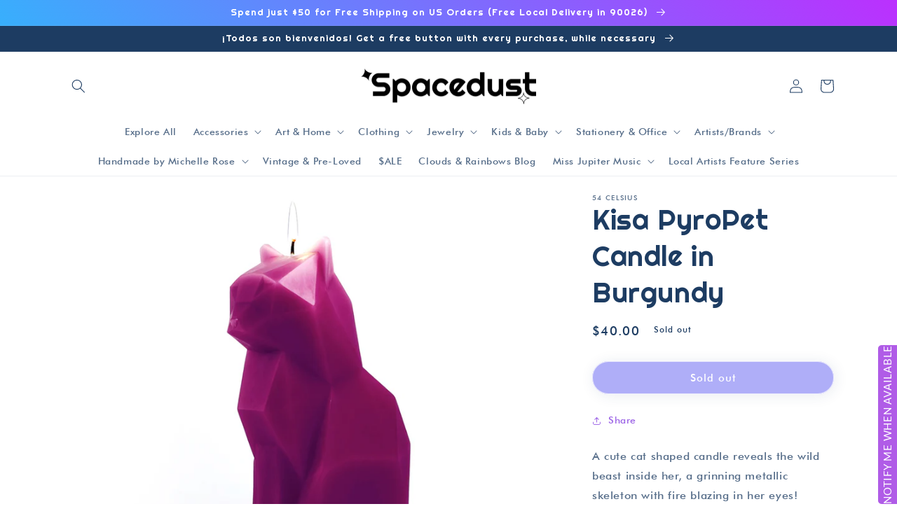

--- FILE ---
content_type: text/html; charset=utf-8
request_url: https://shop.spacedustla.com/products/kisa-pyropet-candle-in-burgundy
body_size: 43779
content:
<!doctype html>
<html class="no-js" lang="en">
  <head>
    <meta charset="utf-8">
    <meta http-equiv="X-UA-Compatible" content="IE=edge">
    <meta name="viewport" content="width=device-width,initial-scale=1">
    <meta name="theme-color" content="">
    <link rel="canonical" href="https://shop.spacedustla.com/products/kisa-pyropet-candle-in-burgundy">
    <link rel="preconnect" href="https://cdn.shopify.com" crossorigin><link rel="icon" type="image/png" href="//shop.spacedustla.com/cdn/shop/files/Spacedust_Logo_Black.png?crop=center&height=32&v=1645583832&width=32"><link rel="preconnect" href="https://fonts.shopifycdn.com" crossorigin><title>
      Kisa PyroPet Candle in Burgundy
 &ndash; Spacedust</title>

    
      <meta name="description" content="A cute cat shaped candle reveals the wild beast inside her, a grinning metallic skeleton with fire blazing in her eyes! Kisa means “kitty” in Icelandic. Kisa performs a slowly unfolding transformation from cute kitty to brooding skeleton. Thanks to a stylized design both inside and out, Kisa’s metamorphosis is both mes">
    

    

<meta property="og:site_name" content="Spacedust">
<meta property="og:url" content="https://shop.spacedustla.com/products/kisa-pyropet-candle-in-burgundy">
<meta property="og:title" content="Kisa PyroPet Candle in Burgundy">
<meta property="og:type" content="product">
<meta property="og:description" content="A cute cat shaped candle reveals the wild beast inside her, a grinning metallic skeleton with fire blazing in her eyes! Kisa means “kitty” in Icelandic. Kisa performs a slowly unfolding transformation from cute kitty to brooding skeleton. Thanks to a stylized design both inside and out, Kisa’s metamorphosis is both mes"><meta property="og:image" content="http://shop.spacedustla.com/cdn/shop/products/KisaBurgundy.jpg?v=1617402459">
  <meta property="og:image:secure_url" content="https://shop.spacedustla.com/cdn/shop/products/KisaBurgundy.jpg?v=1617402459">
  <meta property="og:image:width" content="2100">
  <meta property="og:image:height" content="1500"><meta property="og:price:amount" content="40.00">
  <meta property="og:price:currency" content="USD"><meta name="twitter:card" content="summary_large_image">
<meta name="twitter:title" content="Kisa PyroPet Candle in Burgundy">
<meta name="twitter:description" content="A cute cat shaped candle reveals the wild beast inside her, a grinning metallic skeleton with fire blazing in her eyes! Kisa means “kitty” in Icelandic. Kisa performs a slowly unfolding transformation from cute kitty to brooding skeleton. Thanks to a stylized design both inside and out, Kisa’s metamorphosis is both mes">


    <script src="//shop.spacedustla.com/cdn/shop/t/22/assets/global.js?v=149496944046504657681759108997" defer="defer"></script>
    <script>window.performance && window.performance.mark && window.performance.mark('shopify.content_for_header.start');</script><meta name="google-site-verification" content="8Pf9yt4E3BhNf_ROLCYh4301_jHxNlGzBinth9jZb0A">
<meta id="shopify-digital-wallet" name="shopify-digital-wallet" content="/23166545/digital_wallets/dialog">
<meta name="shopify-checkout-api-token" content="f291d09ef8ac088d4a798b061981e635">
<meta id="in-context-paypal-metadata" data-shop-id="23166545" data-venmo-supported="true" data-environment="production" data-locale="en_US" data-paypal-v4="true" data-currency="USD">
<link rel="alternate" type="application/json+oembed" href="https://shop.spacedustla.com/products/kisa-pyropet-candle-in-burgundy.oembed">
<script async="async" src="/checkouts/internal/preloads.js?locale=en-US"></script>
<script id="shopify-features" type="application/json">{"accessToken":"f291d09ef8ac088d4a798b061981e635","betas":["rich-media-storefront-analytics"],"domain":"shop.spacedustla.com","predictiveSearch":true,"shopId":23166545,"locale":"en"}</script>
<script>var Shopify = Shopify || {};
Shopify.shop = "spacedust-la.myshopify.com";
Shopify.locale = "en";
Shopify.currency = {"active":"USD","rate":"1.0"};
Shopify.country = "US";
Shopify.theme = {"name":"Copy of Updated copy of Updated copy of Studio","id":147354321073,"schema_name":"Studio","schema_version":"4.0.0","theme_store_id":1431,"role":"main"};
Shopify.theme.handle = "null";
Shopify.theme.style = {"id":null,"handle":null};
Shopify.cdnHost = "shop.spacedustla.com/cdn";
Shopify.routes = Shopify.routes || {};
Shopify.routes.root = "/";</script>
<script type="module">!function(o){(o.Shopify=o.Shopify||{}).modules=!0}(window);</script>
<script>!function(o){function n(){var o=[];function n(){o.push(Array.prototype.slice.apply(arguments))}return n.q=o,n}var t=o.Shopify=o.Shopify||{};t.loadFeatures=n(),t.autoloadFeatures=n()}(window);</script>
<script id="shop-js-analytics" type="application/json">{"pageType":"product"}</script>
<script defer="defer" async type="module" src="//shop.spacedustla.com/cdn/shopifycloud/shop-js/modules/v2/client.init-shop-cart-sync_BT-GjEfc.en.esm.js"></script>
<script defer="defer" async type="module" src="//shop.spacedustla.com/cdn/shopifycloud/shop-js/modules/v2/chunk.common_D58fp_Oc.esm.js"></script>
<script defer="defer" async type="module" src="//shop.spacedustla.com/cdn/shopifycloud/shop-js/modules/v2/chunk.modal_xMitdFEc.esm.js"></script>
<script type="module">
  await import("//shop.spacedustla.com/cdn/shopifycloud/shop-js/modules/v2/client.init-shop-cart-sync_BT-GjEfc.en.esm.js");
await import("//shop.spacedustla.com/cdn/shopifycloud/shop-js/modules/v2/chunk.common_D58fp_Oc.esm.js");
await import("//shop.spacedustla.com/cdn/shopifycloud/shop-js/modules/v2/chunk.modal_xMitdFEc.esm.js");

  window.Shopify.SignInWithShop?.initShopCartSync?.({"fedCMEnabled":true,"windoidEnabled":true});

</script>
<script>(function() {
  var isLoaded = false;
  function asyncLoad() {
    if (isLoaded) return;
    isLoaded = true;
    var urls = ["https:\/\/chimpstatic.com\/mcjs-connected\/js\/users\/eac761b4143668872d2997cba\/5eeb211ee263e6293c92da541.js?shop=spacedust-la.myshopify.com","https:\/\/cdn-spurit.com\/all-apps\/thank-you-pao-page.js?shop=spacedust-la.myshopify.com"];
    for (var i = 0; i < urls.length; i++) {
      var s = document.createElement('script');
      s.type = 'text/javascript';
      s.async = true;
      s.src = urls[i];
      var x = document.getElementsByTagName('script')[0];
      x.parentNode.insertBefore(s, x);
    }
  };
  if(window.attachEvent) {
    window.attachEvent('onload', asyncLoad);
  } else {
    window.addEventListener('load', asyncLoad, false);
  }
})();</script>
<script id="__st">var __st={"a":23166545,"offset":-28800,"reqid":"0f55c0ee-d09e-4df5-9ca0-c161d9a3d2aa-1769284242","pageurl":"shop.spacedustla.com\/products\/kisa-pyropet-candle-in-burgundy","u":"8c0e50b5bc0b","p":"product","rtyp":"product","rid":6632544075953};</script>
<script>window.ShopifyPaypalV4VisibilityTracking = true;</script>
<script id="captcha-bootstrap">!function(){'use strict';const t='contact',e='account',n='new_comment',o=[[t,t],['blogs',n],['comments',n],[t,'customer']],c=[[e,'customer_login'],[e,'guest_login'],[e,'recover_customer_password'],[e,'create_customer']],r=t=>t.map((([t,e])=>`form[action*='/${t}']:not([data-nocaptcha='true']) input[name='form_type'][value='${e}']`)).join(','),a=t=>()=>t?[...document.querySelectorAll(t)].map((t=>t.form)):[];function s(){const t=[...o],e=r(t);return a(e)}const i='password',u='form_key',d=['recaptcha-v3-token','g-recaptcha-response','h-captcha-response',i],f=()=>{try{return window.sessionStorage}catch{return}},m='__shopify_v',_=t=>t.elements[u];function p(t,e,n=!1){try{const o=window.sessionStorage,c=JSON.parse(o.getItem(e)),{data:r}=function(t){const{data:e,action:n}=t;return t[m]||n?{data:e,action:n}:{data:t,action:n}}(c);for(const[e,n]of Object.entries(r))t.elements[e]&&(t.elements[e].value=n);n&&o.removeItem(e)}catch(o){console.error('form repopulation failed',{error:o})}}const l='form_type',E='cptcha';function T(t){t.dataset[E]=!0}const w=window,h=w.document,L='Shopify',v='ce_forms',y='captcha';let A=!1;((t,e)=>{const n=(g='f06e6c50-85a8-45c8-87d0-21a2b65856fe',I='https://cdn.shopify.com/shopifycloud/storefront-forms-hcaptcha/ce_storefront_forms_captcha_hcaptcha.v1.5.2.iife.js',D={infoText:'Protected by hCaptcha',privacyText:'Privacy',termsText:'Terms'},(t,e,n)=>{const o=w[L][v],c=o.bindForm;if(c)return c(t,g,e,D).then(n);var r;o.q.push([[t,g,e,D],n]),r=I,A||(h.body.append(Object.assign(h.createElement('script'),{id:'captcha-provider',async:!0,src:r})),A=!0)});var g,I,D;w[L]=w[L]||{},w[L][v]=w[L][v]||{},w[L][v].q=[],w[L][y]=w[L][y]||{},w[L][y].protect=function(t,e){n(t,void 0,e),T(t)},Object.freeze(w[L][y]),function(t,e,n,w,h,L){const[v,y,A,g]=function(t,e,n){const i=e?o:[],u=t?c:[],d=[...i,...u],f=r(d),m=r(i),_=r(d.filter((([t,e])=>n.includes(e))));return[a(f),a(m),a(_),s()]}(w,h,L),I=t=>{const e=t.target;return e instanceof HTMLFormElement?e:e&&e.form},D=t=>v().includes(t);t.addEventListener('submit',(t=>{const e=I(t);if(!e)return;const n=D(e)&&!e.dataset.hcaptchaBound&&!e.dataset.recaptchaBound,o=_(e),c=g().includes(e)&&(!o||!o.value);(n||c)&&t.preventDefault(),c&&!n&&(function(t){try{if(!f())return;!function(t){const e=f();if(!e)return;const n=_(t);if(!n)return;const o=n.value;o&&e.removeItem(o)}(t);const e=Array.from(Array(32),(()=>Math.random().toString(36)[2])).join('');!function(t,e){_(t)||t.append(Object.assign(document.createElement('input'),{type:'hidden',name:u})),t.elements[u].value=e}(t,e),function(t,e){const n=f();if(!n)return;const o=[...t.querySelectorAll(`input[type='${i}']`)].map((({name:t})=>t)),c=[...d,...o],r={};for(const[a,s]of new FormData(t).entries())c.includes(a)||(r[a]=s);n.setItem(e,JSON.stringify({[m]:1,action:t.action,data:r}))}(t,e)}catch(e){console.error('failed to persist form',e)}}(e),e.submit())}));const S=(t,e)=>{t&&!t.dataset[E]&&(n(t,e.some((e=>e===t))),T(t))};for(const o of['focusin','change'])t.addEventListener(o,(t=>{const e=I(t);D(e)&&S(e,y())}));const B=e.get('form_key'),M=e.get(l),P=B&&M;t.addEventListener('DOMContentLoaded',(()=>{const t=y();if(P)for(const e of t)e.elements[l].value===M&&p(e,B);[...new Set([...A(),...v().filter((t=>'true'===t.dataset.shopifyCaptcha))])].forEach((e=>S(e,t)))}))}(h,new URLSearchParams(w.location.search),n,t,e,['guest_login'])})(!0,!0)}();</script>
<script integrity="sha256-4kQ18oKyAcykRKYeNunJcIwy7WH5gtpwJnB7kiuLZ1E=" data-source-attribution="shopify.loadfeatures" defer="defer" src="//shop.spacedustla.com/cdn/shopifycloud/storefront/assets/storefront/load_feature-a0a9edcb.js" crossorigin="anonymous"></script>
<script data-source-attribution="shopify.dynamic_checkout.dynamic.init">var Shopify=Shopify||{};Shopify.PaymentButton=Shopify.PaymentButton||{isStorefrontPortableWallets:!0,init:function(){window.Shopify.PaymentButton.init=function(){};var t=document.createElement("script");t.src="https://shop.spacedustla.com/cdn/shopifycloud/portable-wallets/latest/portable-wallets.en.js",t.type="module",document.head.appendChild(t)}};
</script>
<script data-source-attribution="shopify.dynamic_checkout.buyer_consent">
  function portableWalletsHideBuyerConsent(e){var t=document.getElementById("shopify-buyer-consent"),n=document.getElementById("shopify-subscription-policy-button");t&&n&&(t.classList.add("hidden"),t.setAttribute("aria-hidden","true"),n.removeEventListener("click",e))}function portableWalletsShowBuyerConsent(e){var t=document.getElementById("shopify-buyer-consent"),n=document.getElementById("shopify-subscription-policy-button");t&&n&&(t.classList.remove("hidden"),t.removeAttribute("aria-hidden"),n.addEventListener("click",e))}window.Shopify?.PaymentButton&&(window.Shopify.PaymentButton.hideBuyerConsent=portableWalletsHideBuyerConsent,window.Shopify.PaymentButton.showBuyerConsent=portableWalletsShowBuyerConsent);
</script>
<script data-source-attribution="shopify.dynamic_checkout.cart.bootstrap">document.addEventListener("DOMContentLoaded",(function(){function t(){return document.querySelector("shopify-accelerated-checkout-cart, shopify-accelerated-checkout")}if(t())Shopify.PaymentButton.init();else{new MutationObserver((function(e,n){t()&&(Shopify.PaymentButton.init(),n.disconnect())})).observe(document.body,{childList:!0,subtree:!0})}}));
</script>
<link id="shopify-accelerated-checkout-styles" rel="stylesheet" media="screen" href="https://shop.spacedustla.com/cdn/shopifycloud/portable-wallets/latest/accelerated-checkout-backwards-compat.css" crossorigin="anonymous">
<style id="shopify-accelerated-checkout-cart">
        #shopify-buyer-consent {
  margin-top: 1em;
  display: inline-block;
  width: 100%;
}

#shopify-buyer-consent.hidden {
  display: none;
}

#shopify-subscription-policy-button {
  background: none;
  border: none;
  padding: 0;
  text-decoration: underline;
  font-size: inherit;
  cursor: pointer;
}

#shopify-subscription-policy-button::before {
  box-shadow: none;
}

      </style>
<script id="sections-script" data-sections="header,footer" defer="defer" src="//shop.spacedustla.com/cdn/shop/t/22/compiled_assets/scripts.js?v=1566"></script>
<script>window.performance && window.performance.mark && window.performance.mark('shopify.content_for_header.end');</script>


    <style data-shopify>
      @font-face {
  font-family: Jost;
  font-weight: 400;
  font-style: normal;
  font-display: swap;
  src: url("//shop.spacedustla.com/cdn/fonts/jost/jost_n4.d47a1b6347ce4a4c9f437608011273009d91f2b7.woff2") format("woff2"),
       url("//shop.spacedustla.com/cdn/fonts/jost/jost_n4.791c46290e672b3f85c3d1c651ef2efa3819eadd.woff") format("woff");
}

      @font-face {
  font-family: Jost;
  font-weight: 700;
  font-style: normal;
  font-display: swap;
  src: url("//shop.spacedustla.com/cdn/fonts/jost/jost_n7.921dc18c13fa0b0c94c5e2517ffe06139c3615a3.woff2") format("woff2"),
       url("//shop.spacedustla.com/cdn/fonts/jost/jost_n7.cbfc16c98c1e195f46c536e775e4e959c5f2f22b.woff") format("woff");
}

      @font-face {
  font-family: Jost;
  font-weight: 400;
  font-style: italic;
  font-display: swap;
  src: url("//shop.spacedustla.com/cdn/fonts/jost/jost_i4.b690098389649750ada222b9763d55796c5283a5.woff2") format("woff2"),
       url("//shop.spacedustla.com/cdn/fonts/jost/jost_i4.fd766415a47e50b9e391ae7ec04e2ae25e7e28b0.woff") format("woff");
}

      @font-face {
  font-family: Jost;
  font-weight: 700;
  font-style: italic;
  font-display: swap;
  src: url("//shop.spacedustla.com/cdn/fonts/jost/jost_i7.d8201b854e41e19d7ed9b1a31fe4fe71deea6d3f.woff2") format("woff2"),
       url("//shop.spacedustla.com/cdn/fonts/jost/jost_i7.eae515c34e26b6c853efddc3fc0c552e0de63757.woff") format("woff");
}

      @font-face {
  font-family: Muli;
  font-weight: 800;
  font-style: normal;
  font-display: swap;
  src: url("//shop.spacedustla.com/cdn/fonts/muli/muli_n8.0235752f433990abe1f2c7555d19b86ae6eb8a1c.woff2") format("woff2"),
       url("//shop.spacedustla.com/cdn/fonts/muli/muli_n8.ddbd0eed949d5df233e7d3883337932038a076a6.woff") format("woff");
}


      :root {
        --font-body-family: Jost, sans-serif;
        --font-body-style: normal;
        --font-body-weight: 400;
        --font-body-weight-bold: 700;

        --font-heading-family: Muli, sans-serif;
        --font-heading-style: normal;
        --font-heading-weight: 800;

        --font-body-scale: 1.0;
        --font-heading-scale: 1.0;

        --color-base-text: 29, 60, 98;
        --color-shadow: 29, 60, 98;
        --color-base-background-1: 255, 255, 255;
        --color-base-background-2: 235, 236, 237;
        --color-base-solid-button-labels: 255, 255, 255;
        --color-base-outline-button-labels: 156, 100, 230;
        --color-base-accent-1: 96, 93, 241;
        --color-base-accent-2: 156, 100, 230;
        --payment-terms-background-color: #ffffff;

        --gradient-base-background-1: #ffffff;
        --gradient-base-background-2: radial-gradient(rgba(137, 143, 239, 1), rgba(120, 196, 245, 1) 100%);
        --gradient-base-accent-1: linear-gradient(15deg, rgba(82, 218, 236, 1), rgba(196, 102, 238, 1) 100%);
        --gradient-base-accent-2: linear-gradient(51deg, rgba(21, 209, 252, 1) 11%, rgba(187, 48, 254, 1) 100%);

        --media-padding: px;
        --media-border-opacity: 0.05;
        --media-border-width: 0px;
        --media-radius: 0px;
        --media-shadow-opacity: 0.0;
        --media-shadow-horizontal-offset: 0px;
        --media-shadow-vertical-offset: 0px;
        --media-shadow-blur-radius: 0px;
        --media-shadow-visible: 0;

        --page-width: 120rem;
        --page-width-margin: 0rem;

        --product-card-image-padding: 0.0rem;
        --product-card-corner-radius: 0.0rem;
        --product-card-text-alignment: center;
        --product-card-border-width: 0.0rem;
        --product-card-border-opacity: 0.0;
        --product-card-shadow-opacity: 0.1;
        --product-card-shadow-visible: 1;
        --product-card-shadow-horizontal-offset: 0.0rem;
        --product-card-shadow-vertical-offset: 0.0rem;
        --product-card-shadow-blur-radius: 0.0rem;

        --collection-card-image-padding: 0.0rem;
        --collection-card-corner-radius: 0.0rem;
        --collection-card-text-alignment: left;
        --collection-card-border-width: 0.0rem;
        --collection-card-border-opacity: 0.0;
        --collection-card-shadow-opacity: 0.1;
        --collection-card-shadow-visible: 1;
        --collection-card-shadow-horizontal-offset: 0.0rem;
        --collection-card-shadow-vertical-offset: 0.0rem;
        --collection-card-shadow-blur-radius: 0.0rem;

        --blog-card-image-padding: 0.0rem;
        --blog-card-corner-radius: 0.0rem;
        --blog-card-text-alignment: left;
        --blog-card-border-width: 0.0rem;
        --blog-card-border-opacity: 0.0;
        --blog-card-shadow-opacity: 0.1;
        --blog-card-shadow-visible: 1;
        --blog-card-shadow-horizontal-offset: 0.0rem;
        --blog-card-shadow-vertical-offset: 0.0rem;
        --blog-card-shadow-blur-radius: 0.0rem;

        --badge-corner-radius: 4.0rem;

        --popup-border-width: 0px;
        --popup-border-opacity: 0.1;
        --popup-corner-radius: 0px;
        --popup-shadow-opacity: 0.1;
        --popup-shadow-horizontal-offset: 6px;
        --popup-shadow-vertical-offset: 6px;
        --popup-shadow-blur-radius: 25px;

        --drawer-border-width: 1px;
        --drawer-border-opacity: 0.1;
        --drawer-shadow-opacity: 0.0;
        --drawer-shadow-horizontal-offset: 0px;
        --drawer-shadow-vertical-offset: 0px;
        --drawer-shadow-blur-radius: 0px;

        --spacing-sections-desktop: 0px;
        --spacing-sections-mobile: 0px;

        --grid-desktop-vertical-spacing: 40px;
        --grid-desktop-horizontal-spacing: 40px;
        --grid-mobile-vertical-spacing: 20px;
        --grid-mobile-horizontal-spacing: 20px;

        --text-boxes-border-opacity: 0.0;
        --text-boxes-border-width: 0px;
        --text-boxes-radius: 0px;
        --text-boxes-shadow-opacity: 0.0;
        --text-boxes-shadow-visible: 0;
        --text-boxes-shadow-horizontal-offset: 0px;
        --text-boxes-shadow-vertical-offset: 0px;
        --text-boxes-shadow-blur-radius: 0px;

        --buttons-radius: 24px;
        --buttons-radius-outset: 25px;
        --buttons-border-width: 1px;
        --buttons-border-opacity: 0.3;
        --buttons-shadow-opacity: 0.2;
        --buttons-shadow-visible: 1;
        --buttons-shadow-horizontal-offset: 2px;
        --buttons-shadow-vertical-offset: 2px;
        --buttons-shadow-blur-radius: 20px;
        --buttons-border-offset: 0.3px;

        --inputs-radius: 2px;
        --inputs-border-width: 1px;
        --inputs-border-opacity: 0.15;
        --inputs-shadow-opacity: 0.05;
        --inputs-shadow-horizontal-offset: 2px;
        --inputs-margin-offset: 2px;
        --inputs-shadow-vertical-offset: 2px;
        --inputs-shadow-blur-radius: 5px;
        --inputs-radius-outset: 3px;

        --variant-pills-radius: 40px;
        --variant-pills-border-width: 1px;
        --variant-pills-border-opacity: 0.55;
        --variant-pills-shadow-opacity: 0.0;
        --variant-pills-shadow-horizontal-offset: 0px;
        --variant-pills-shadow-vertical-offset: 0px;
        --variant-pills-shadow-blur-radius: 0px;
      }

      *,
      *::before,
      *::after {
        box-sizing: inherit;
      }

      html {
        box-sizing: border-box;
        font-size: calc(var(--font-body-scale) * 62.5%);
        height: 100%;
      }

      body {
        display: grid;
        grid-template-rows: auto auto 1fr auto;
        grid-template-columns: 100%;
        min-height: 100%;
        margin: 0;
        font-size: 1.5rem;
        letter-spacing: 0.06rem;
        line-height: calc(1 + 0.8 / var(--font-body-scale));
        font-family: var(--font-body-family);
        font-style: var(--font-body-style);
        font-weight: var(--font-body-weight);
      }

      @media screen and (min-width: 750px) {
        body {
          font-size: 1.6rem;
        }
      }
    </style>

    <link href="//shop.spacedustla.com/cdn/shop/t/22/assets/base.css?v=106997162017984916431759108997" rel="stylesheet" type="text/css" media="all" />
    <link href="//shop.spacedustla.com/cdn/shop/t/22/assets/custom.css?v=81264396781618550131759110285" rel="stylesheet" type="text/css" media="all" />
<link rel="preload" as="font" href="//shop.spacedustla.com/cdn/fonts/jost/jost_n4.d47a1b6347ce4a4c9f437608011273009d91f2b7.woff2" type="font/woff2" crossorigin><link rel="preload" as="font" href="//shop.spacedustla.com/cdn/fonts/muli/muli_n8.0235752f433990abe1f2c7555d19b86ae6eb8a1c.woff2" type="font/woff2" crossorigin><link rel="stylesheet" href="//shop.spacedustla.com/cdn/shop/t/22/assets/component-predictive-search.css?v=83512081251802922551759108997" media="print" onload="this.media='all'"><script>document.documentElement.className = document.documentElement.className.replace('no-js', 'js');
    if (Shopify.designMode) {
      document.documentElement.classList.add('shopify-design-mode');
    }
    </script>
  <script src="https://cdn.shopify.com/extensions/019b97b0-6350-7631-8123-95494b086580/socialwidget-instafeed-78/assets/social-widget.min.js" type="text/javascript" defer="defer"></script>
<link href="https://monorail-edge.shopifysvc.com" rel="dns-prefetch">
<script>(function(){if ("sendBeacon" in navigator && "performance" in window) {try {var session_token_from_headers = performance.getEntriesByType('navigation')[0].serverTiming.find(x => x.name == '_s').description;} catch {var session_token_from_headers = undefined;}var session_cookie_matches = document.cookie.match(/_shopify_s=([^;]*)/);var session_token_from_cookie = session_cookie_matches && session_cookie_matches.length === 2 ? session_cookie_matches[1] : "";var session_token = session_token_from_headers || session_token_from_cookie || "";function handle_abandonment_event(e) {var entries = performance.getEntries().filter(function(entry) {return /monorail-edge.shopifysvc.com/.test(entry.name);});if (!window.abandonment_tracked && entries.length === 0) {window.abandonment_tracked = true;var currentMs = Date.now();var navigation_start = performance.timing.navigationStart;var payload = {shop_id: 23166545,url: window.location.href,navigation_start,duration: currentMs - navigation_start,session_token,page_type: "product"};window.navigator.sendBeacon("https://monorail-edge.shopifysvc.com/v1/produce", JSON.stringify({schema_id: "online_store_buyer_site_abandonment/1.1",payload: payload,metadata: {event_created_at_ms: currentMs,event_sent_at_ms: currentMs}}));}}window.addEventListener('pagehide', handle_abandonment_event);}}());</script>
<script id="web-pixels-manager-setup">(function e(e,d,r,n,o){if(void 0===o&&(o={}),!Boolean(null===(a=null===(i=window.Shopify)||void 0===i?void 0:i.analytics)||void 0===a?void 0:a.replayQueue)){var i,a;window.Shopify=window.Shopify||{};var t=window.Shopify;t.analytics=t.analytics||{};var s=t.analytics;s.replayQueue=[],s.publish=function(e,d,r){return s.replayQueue.push([e,d,r]),!0};try{self.performance.mark("wpm:start")}catch(e){}var l=function(){var e={modern:/Edge?\/(1{2}[4-9]|1[2-9]\d|[2-9]\d{2}|\d{4,})\.\d+(\.\d+|)|Firefox\/(1{2}[4-9]|1[2-9]\d|[2-9]\d{2}|\d{4,})\.\d+(\.\d+|)|Chrom(ium|e)\/(9{2}|\d{3,})\.\d+(\.\d+|)|(Maci|X1{2}).+ Version\/(15\.\d+|(1[6-9]|[2-9]\d|\d{3,})\.\d+)([,.]\d+|)( \(\w+\)|)( Mobile\/\w+|) Safari\/|Chrome.+OPR\/(9{2}|\d{3,})\.\d+\.\d+|(CPU[ +]OS|iPhone[ +]OS|CPU[ +]iPhone|CPU IPhone OS|CPU iPad OS)[ +]+(15[._]\d+|(1[6-9]|[2-9]\d|\d{3,})[._]\d+)([._]\d+|)|Android:?[ /-](13[3-9]|1[4-9]\d|[2-9]\d{2}|\d{4,})(\.\d+|)(\.\d+|)|Android.+Firefox\/(13[5-9]|1[4-9]\d|[2-9]\d{2}|\d{4,})\.\d+(\.\d+|)|Android.+Chrom(ium|e)\/(13[3-9]|1[4-9]\d|[2-9]\d{2}|\d{4,})\.\d+(\.\d+|)|SamsungBrowser\/([2-9]\d|\d{3,})\.\d+/,legacy:/Edge?\/(1[6-9]|[2-9]\d|\d{3,})\.\d+(\.\d+|)|Firefox\/(5[4-9]|[6-9]\d|\d{3,})\.\d+(\.\d+|)|Chrom(ium|e)\/(5[1-9]|[6-9]\d|\d{3,})\.\d+(\.\d+|)([\d.]+$|.*Safari\/(?![\d.]+ Edge\/[\d.]+$))|(Maci|X1{2}).+ Version\/(10\.\d+|(1[1-9]|[2-9]\d|\d{3,})\.\d+)([,.]\d+|)( \(\w+\)|)( Mobile\/\w+|) Safari\/|Chrome.+OPR\/(3[89]|[4-9]\d|\d{3,})\.\d+\.\d+|(CPU[ +]OS|iPhone[ +]OS|CPU[ +]iPhone|CPU IPhone OS|CPU iPad OS)[ +]+(10[._]\d+|(1[1-9]|[2-9]\d|\d{3,})[._]\d+)([._]\d+|)|Android:?[ /-](13[3-9]|1[4-9]\d|[2-9]\d{2}|\d{4,})(\.\d+|)(\.\d+|)|Mobile Safari.+OPR\/([89]\d|\d{3,})\.\d+\.\d+|Android.+Firefox\/(13[5-9]|1[4-9]\d|[2-9]\d{2}|\d{4,})\.\d+(\.\d+|)|Android.+Chrom(ium|e)\/(13[3-9]|1[4-9]\d|[2-9]\d{2}|\d{4,})\.\d+(\.\d+|)|Android.+(UC? ?Browser|UCWEB|U3)[ /]?(15\.([5-9]|\d{2,})|(1[6-9]|[2-9]\d|\d{3,})\.\d+)\.\d+|SamsungBrowser\/(5\.\d+|([6-9]|\d{2,})\.\d+)|Android.+MQ{2}Browser\/(14(\.(9|\d{2,})|)|(1[5-9]|[2-9]\d|\d{3,})(\.\d+|))(\.\d+|)|K[Aa][Ii]OS\/(3\.\d+|([4-9]|\d{2,})\.\d+)(\.\d+|)/},d=e.modern,r=e.legacy,n=navigator.userAgent;return n.match(d)?"modern":n.match(r)?"legacy":"unknown"}(),u="modern"===l?"modern":"legacy",c=(null!=n?n:{modern:"",legacy:""})[u],f=function(e){return[e.baseUrl,"/wpm","/b",e.hashVersion,"modern"===e.buildTarget?"m":"l",".js"].join("")}({baseUrl:d,hashVersion:r,buildTarget:u}),m=function(e){var d=e.version,r=e.bundleTarget,n=e.surface,o=e.pageUrl,i=e.monorailEndpoint;return{emit:function(e){var a=e.status,t=e.errorMsg,s=(new Date).getTime(),l=JSON.stringify({metadata:{event_sent_at_ms:s},events:[{schema_id:"web_pixels_manager_load/3.1",payload:{version:d,bundle_target:r,page_url:o,status:a,surface:n,error_msg:t},metadata:{event_created_at_ms:s}}]});if(!i)return console&&console.warn&&console.warn("[Web Pixels Manager] No Monorail endpoint provided, skipping logging."),!1;try{return self.navigator.sendBeacon.bind(self.navigator)(i,l)}catch(e){}var u=new XMLHttpRequest;try{return u.open("POST",i,!0),u.setRequestHeader("Content-Type","text/plain"),u.send(l),!0}catch(e){return console&&console.warn&&console.warn("[Web Pixels Manager] Got an unhandled error while logging to Monorail."),!1}}}}({version:r,bundleTarget:l,surface:e.surface,pageUrl:self.location.href,monorailEndpoint:e.monorailEndpoint});try{o.browserTarget=l,function(e){var d=e.src,r=e.async,n=void 0===r||r,o=e.onload,i=e.onerror,a=e.sri,t=e.scriptDataAttributes,s=void 0===t?{}:t,l=document.createElement("script"),u=document.querySelector("head"),c=document.querySelector("body");if(l.async=n,l.src=d,a&&(l.integrity=a,l.crossOrigin="anonymous"),s)for(var f in s)if(Object.prototype.hasOwnProperty.call(s,f))try{l.dataset[f]=s[f]}catch(e){}if(o&&l.addEventListener("load",o),i&&l.addEventListener("error",i),u)u.appendChild(l);else{if(!c)throw new Error("Did not find a head or body element to append the script");c.appendChild(l)}}({src:f,async:!0,onload:function(){if(!function(){var e,d;return Boolean(null===(d=null===(e=window.Shopify)||void 0===e?void 0:e.analytics)||void 0===d?void 0:d.initialized)}()){var d=window.webPixelsManager.init(e)||void 0;if(d){var r=window.Shopify.analytics;r.replayQueue.forEach((function(e){var r=e[0],n=e[1],o=e[2];d.publishCustomEvent(r,n,o)})),r.replayQueue=[],r.publish=d.publishCustomEvent,r.visitor=d.visitor,r.initialized=!0}}},onerror:function(){return m.emit({status:"failed",errorMsg:"".concat(f," has failed to load")})},sri:function(e){var d=/^sha384-[A-Za-z0-9+/=]+$/;return"string"==typeof e&&d.test(e)}(c)?c:"",scriptDataAttributes:o}),m.emit({status:"loading"})}catch(e){m.emit({status:"failed",errorMsg:(null==e?void 0:e.message)||"Unknown error"})}}})({shopId: 23166545,storefrontBaseUrl: "https://shop.spacedustla.com",extensionsBaseUrl: "https://extensions.shopifycdn.com/cdn/shopifycloud/web-pixels-manager",monorailEndpoint: "https://monorail-edge.shopifysvc.com/unstable/produce_batch",surface: "storefront-renderer",enabledBetaFlags: ["2dca8a86"],webPixelsConfigList: [{"id":"485261489","configuration":"{\"config\":\"{\\\"pixel_id\\\":\\\"G-C7JCEV2NX3\\\",\\\"target_country\\\":\\\"US\\\",\\\"gtag_events\\\":[{\\\"type\\\":\\\"search\\\",\\\"action_label\\\":[\\\"G-C7JCEV2NX3\\\",\\\"AW-768536302\\\/xbpiCJLpzbYBEO7du-4C\\\"]},{\\\"type\\\":\\\"begin_checkout\\\",\\\"action_label\\\":[\\\"G-C7JCEV2NX3\\\",\\\"AW-768536302\\\/QX-LCI_pzbYBEO7du-4C\\\"]},{\\\"type\\\":\\\"view_item\\\",\\\"action_label\\\":[\\\"G-C7JCEV2NX3\\\",\\\"AW-768536302\\\/s1yXCInpzbYBEO7du-4C\\\",\\\"MC-CTEB017S45\\\"]},{\\\"type\\\":\\\"purchase\\\",\\\"action_label\\\":[\\\"G-C7JCEV2NX3\\\",\\\"AW-768536302\\\/e2QGCIbpzbYBEO7du-4C\\\",\\\"MC-CTEB017S45\\\"]},{\\\"type\\\":\\\"page_view\\\",\\\"action_label\\\":[\\\"G-C7JCEV2NX3\\\",\\\"AW-768536302\\\/Qn6mCIPpzbYBEO7du-4C\\\",\\\"MC-CTEB017S45\\\"]},{\\\"type\\\":\\\"add_payment_info\\\",\\\"action_label\\\":[\\\"G-C7JCEV2NX3\\\",\\\"AW-768536302\\\/N7cQCJXpzbYBEO7du-4C\\\"]},{\\\"type\\\":\\\"add_to_cart\\\",\\\"action_label\\\":[\\\"G-C7JCEV2NX3\\\",\\\"AW-768536302\\\/5aB5CIzpzbYBEO7du-4C\\\"]}],\\\"enable_monitoring_mode\\\":false}\"}","eventPayloadVersion":"v1","runtimeContext":"OPEN","scriptVersion":"b2a88bafab3e21179ed38636efcd8a93","type":"APP","apiClientId":1780363,"privacyPurposes":[],"dataSharingAdjustments":{"protectedCustomerApprovalScopes":["read_customer_address","read_customer_email","read_customer_name","read_customer_personal_data","read_customer_phone"]}},{"id":"shopify-app-pixel","configuration":"{}","eventPayloadVersion":"v1","runtimeContext":"STRICT","scriptVersion":"0450","apiClientId":"shopify-pixel","type":"APP","privacyPurposes":["ANALYTICS","MARKETING"]},{"id":"shopify-custom-pixel","eventPayloadVersion":"v1","runtimeContext":"LAX","scriptVersion":"0450","apiClientId":"shopify-pixel","type":"CUSTOM","privacyPurposes":["ANALYTICS","MARKETING"]}],isMerchantRequest: false,initData: {"shop":{"name":"Spacedust","paymentSettings":{"currencyCode":"USD"},"myshopifyDomain":"spacedust-la.myshopify.com","countryCode":"US","storefrontUrl":"https:\/\/shop.spacedustla.com"},"customer":null,"cart":null,"checkout":null,"productVariants":[{"price":{"amount":40.0,"currencyCode":"USD"},"product":{"title":"Kisa PyroPet Candle in Burgundy","vendor":"54 Celsius","id":"6632544075953","untranslatedTitle":"Kisa PyroPet Candle in Burgundy","url":"\/products\/kisa-pyropet-candle-in-burgundy","type":"Candle"},"id":"39539152453809","image":{"src":"\/\/shop.spacedustla.com\/cdn\/shop\/products\/KisaBurgundy.jpg?v=1617402459"},"sku":"91JPHP","title":"Default Title","untranslatedTitle":"Default Title"}],"purchasingCompany":null},},"https://shop.spacedustla.com/cdn","fcfee988w5aeb613cpc8e4bc33m6693e112",{"modern":"","legacy":""},{"shopId":"23166545","storefrontBaseUrl":"https:\/\/shop.spacedustla.com","extensionBaseUrl":"https:\/\/extensions.shopifycdn.com\/cdn\/shopifycloud\/web-pixels-manager","surface":"storefront-renderer","enabledBetaFlags":"[\"2dca8a86\"]","isMerchantRequest":"false","hashVersion":"fcfee988w5aeb613cpc8e4bc33m6693e112","publish":"custom","events":"[[\"page_viewed\",{}],[\"product_viewed\",{\"productVariant\":{\"price\":{\"amount\":40.0,\"currencyCode\":\"USD\"},\"product\":{\"title\":\"Kisa PyroPet Candle in Burgundy\",\"vendor\":\"54 Celsius\",\"id\":\"6632544075953\",\"untranslatedTitle\":\"Kisa PyroPet Candle in Burgundy\",\"url\":\"\/products\/kisa-pyropet-candle-in-burgundy\",\"type\":\"Candle\"},\"id\":\"39539152453809\",\"image\":{\"src\":\"\/\/shop.spacedustla.com\/cdn\/shop\/products\/KisaBurgundy.jpg?v=1617402459\"},\"sku\":\"91JPHP\",\"title\":\"Default Title\",\"untranslatedTitle\":\"Default Title\"}}]]"});</script><script>
  window.ShopifyAnalytics = window.ShopifyAnalytics || {};
  window.ShopifyAnalytics.meta = window.ShopifyAnalytics.meta || {};
  window.ShopifyAnalytics.meta.currency = 'USD';
  var meta = {"product":{"id":6632544075953,"gid":"gid:\/\/shopify\/Product\/6632544075953","vendor":"54 Celsius","type":"Candle","handle":"kisa-pyropet-candle-in-burgundy","variants":[{"id":39539152453809,"price":4000,"name":"Kisa PyroPet Candle in Burgundy","public_title":null,"sku":"91JPHP"}],"remote":false},"page":{"pageType":"product","resourceType":"product","resourceId":6632544075953,"requestId":"0f55c0ee-d09e-4df5-9ca0-c161d9a3d2aa-1769284242"}};
  for (var attr in meta) {
    window.ShopifyAnalytics.meta[attr] = meta[attr];
  }
</script>
<script class="analytics">
  (function () {
    var customDocumentWrite = function(content) {
      var jquery = null;

      if (window.jQuery) {
        jquery = window.jQuery;
      } else if (window.Checkout && window.Checkout.$) {
        jquery = window.Checkout.$;
      }

      if (jquery) {
        jquery('body').append(content);
      }
    };

    var hasLoggedConversion = function(token) {
      if (token) {
        return document.cookie.indexOf('loggedConversion=' + token) !== -1;
      }
      return false;
    }

    var setCookieIfConversion = function(token) {
      if (token) {
        var twoMonthsFromNow = new Date(Date.now());
        twoMonthsFromNow.setMonth(twoMonthsFromNow.getMonth() + 2);

        document.cookie = 'loggedConversion=' + token + '; expires=' + twoMonthsFromNow;
      }
    }

    var trekkie = window.ShopifyAnalytics.lib = window.trekkie = window.trekkie || [];
    if (trekkie.integrations) {
      return;
    }
    trekkie.methods = [
      'identify',
      'page',
      'ready',
      'track',
      'trackForm',
      'trackLink'
    ];
    trekkie.factory = function(method) {
      return function() {
        var args = Array.prototype.slice.call(arguments);
        args.unshift(method);
        trekkie.push(args);
        return trekkie;
      };
    };
    for (var i = 0; i < trekkie.methods.length; i++) {
      var key = trekkie.methods[i];
      trekkie[key] = trekkie.factory(key);
    }
    trekkie.load = function(config) {
      trekkie.config = config || {};
      trekkie.config.initialDocumentCookie = document.cookie;
      var first = document.getElementsByTagName('script')[0];
      var script = document.createElement('script');
      script.type = 'text/javascript';
      script.onerror = function(e) {
        var scriptFallback = document.createElement('script');
        scriptFallback.type = 'text/javascript';
        scriptFallback.onerror = function(error) {
                var Monorail = {
      produce: function produce(monorailDomain, schemaId, payload) {
        var currentMs = new Date().getTime();
        var event = {
          schema_id: schemaId,
          payload: payload,
          metadata: {
            event_created_at_ms: currentMs,
            event_sent_at_ms: currentMs
          }
        };
        return Monorail.sendRequest("https://" + monorailDomain + "/v1/produce", JSON.stringify(event));
      },
      sendRequest: function sendRequest(endpointUrl, payload) {
        // Try the sendBeacon API
        if (window && window.navigator && typeof window.navigator.sendBeacon === 'function' && typeof window.Blob === 'function' && !Monorail.isIos12()) {
          var blobData = new window.Blob([payload], {
            type: 'text/plain'
          });

          if (window.navigator.sendBeacon(endpointUrl, blobData)) {
            return true;
          } // sendBeacon was not successful

        } // XHR beacon

        var xhr = new XMLHttpRequest();

        try {
          xhr.open('POST', endpointUrl);
          xhr.setRequestHeader('Content-Type', 'text/plain');
          xhr.send(payload);
        } catch (e) {
          console.log(e);
        }

        return false;
      },
      isIos12: function isIos12() {
        return window.navigator.userAgent.lastIndexOf('iPhone; CPU iPhone OS 12_') !== -1 || window.navigator.userAgent.lastIndexOf('iPad; CPU OS 12_') !== -1;
      }
    };
    Monorail.produce('monorail-edge.shopifysvc.com',
      'trekkie_storefront_load_errors/1.1',
      {shop_id: 23166545,
      theme_id: 147354321073,
      app_name: "storefront",
      context_url: window.location.href,
      source_url: "//shop.spacedustla.com/cdn/s/trekkie.storefront.8d95595f799fbf7e1d32231b9a28fd43b70c67d3.min.js"});

        };
        scriptFallback.async = true;
        scriptFallback.src = '//shop.spacedustla.com/cdn/s/trekkie.storefront.8d95595f799fbf7e1d32231b9a28fd43b70c67d3.min.js';
        first.parentNode.insertBefore(scriptFallback, first);
      };
      script.async = true;
      script.src = '//shop.spacedustla.com/cdn/s/trekkie.storefront.8d95595f799fbf7e1d32231b9a28fd43b70c67d3.min.js';
      first.parentNode.insertBefore(script, first);
    };
    trekkie.load(
      {"Trekkie":{"appName":"storefront","development":false,"defaultAttributes":{"shopId":23166545,"isMerchantRequest":null,"themeId":147354321073,"themeCityHash":"7858299612498097052","contentLanguage":"en","currency":"USD","eventMetadataId":"e8afc2aa-4e70-425f-b088-5b0b23d99b41"},"isServerSideCookieWritingEnabled":true,"monorailRegion":"shop_domain","enabledBetaFlags":["65f19447"]},"Session Attribution":{},"S2S":{"facebookCapiEnabled":false,"source":"trekkie-storefront-renderer","apiClientId":580111}}
    );

    var loaded = false;
    trekkie.ready(function() {
      if (loaded) return;
      loaded = true;

      window.ShopifyAnalytics.lib = window.trekkie;

      var originalDocumentWrite = document.write;
      document.write = customDocumentWrite;
      try { window.ShopifyAnalytics.merchantGoogleAnalytics.call(this); } catch(error) {};
      document.write = originalDocumentWrite;

      window.ShopifyAnalytics.lib.page(null,{"pageType":"product","resourceType":"product","resourceId":6632544075953,"requestId":"0f55c0ee-d09e-4df5-9ca0-c161d9a3d2aa-1769284242","shopifyEmitted":true});

      var match = window.location.pathname.match(/checkouts\/(.+)\/(thank_you|post_purchase)/)
      var token = match? match[1]: undefined;
      if (!hasLoggedConversion(token)) {
        setCookieIfConversion(token);
        window.ShopifyAnalytics.lib.track("Viewed Product",{"currency":"USD","variantId":39539152453809,"productId":6632544075953,"productGid":"gid:\/\/shopify\/Product\/6632544075953","name":"Kisa PyroPet Candle in Burgundy","price":"40.00","sku":"91JPHP","brand":"54 Celsius","variant":null,"category":"Candle","nonInteraction":true,"remote":false},undefined,undefined,{"shopifyEmitted":true});
      window.ShopifyAnalytics.lib.track("monorail:\/\/trekkie_storefront_viewed_product\/1.1",{"currency":"USD","variantId":39539152453809,"productId":6632544075953,"productGid":"gid:\/\/shopify\/Product\/6632544075953","name":"Kisa PyroPet Candle in Burgundy","price":"40.00","sku":"91JPHP","brand":"54 Celsius","variant":null,"category":"Candle","nonInteraction":true,"remote":false,"referer":"https:\/\/shop.spacedustla.com\/products\/kisa-pyropet-candle-in-burgundy"});
      }
    });


        var eventsListenerScript = document.createElement('script');
        eventsListenerScript.async = true;
        eventsListenerScript.src = "//shop.spacedustla.com/cdn/shopifycloud/storefront/assets/shop_events_listener-3da45d37.js";
        document.getElementsByTagName('head')[0].appendChild(eventsListenerScript);

})();</script>
  <script>
  if (!window.ga || (window.ga && typeof window.ga !== 'function')) {
    window.ga = function ga() {
      (window.ga.q = window.ga.q || []).push(arguments);
      if (window.Shopify && window.Shopify.analytics && typeof window.Shopify.analytics.publish === 'function') {
        window.Shopify.analytics.publish("ga_stub_called", {}, {sendTo: "google_osp_migration"});
      }
      console.error("Shopify's Google Analytics stub called with:", Array.from(arguments), "\nSee https://help.shopify.com/manual/promoting-marketing/pixels/pixel-migration#google for more information.");
    };
    if (window.Shopify && window.Shopify.analytics && typeof window.Shopify.analytics.publish === 'function') {
      window.Shopify.analytics.publish("ga_stub_initialized", {}, {sendTo: "google_osp_migration"});
    }
  }
</script>
<script
  defer
  src="https://shop.spacedustla.com/cdn/shopifycloud/perf-kit/shopify-perf-kit-3.0.4.min.js"
  data-application="storefront-renderer"
  data-shop-id="23166545"
  data-render-region="gcp-us-east1"
  data-page-type="product"
  data-theme-instance-id="147354321073"
  data-theme-name="Studio"
  data-theme-version="4.0.0"
  data-monorail-region="shop_domain"
  data-resource-timing-sampling-rate="10"
  data-shs="true"
  data-shs-beacon="true"
  data-shs-export-with-fetch="true"
  data-shs-logs-sample-rate="1"
  data-shs-beacon-endpoint="https://shop.spacedustla.com/api/collect"
></script>
</head>

  <body class="gradient">
    <a class="skip-to-content-link button visually-hidden" href="#MainContent">
      Skip to content
    </a><div id="shopify-section-announcement-bar" class="shopify-section"><div class="announcement-bar color-accent-2 gradient" role="region" aria-label="Announcement" ><a href="https://shop.spacedustla.com/pages/spend-just-50-for-free-shipping-on-us-orders-free-local-delivery-in-90026" class="announcement-bar__link link link--text focus-inset animate-arrow"><div class="page-width">
                <p class="announcement-bar__message center h5">
                  Spend just $50 for Free Shipping on US Orders (Free Local Delivery in 90026)
<svg viewBox="0 0 14 10" fill="none" aria-hidden="true" focusable="false" role="presentation" class="icon icon-arrow" xmlns="http://www.w3.org/2000/svg">
  <path fill-rule="evenodd" clip-rule="evenodd" d="M8.537.808a.5.5 0 01.817-.162l4 4a.5.5 0 010 .708l-4 4a.5.5 0 11-.708-.708L11.793 5.5H1a.5.5 0 010-1h10.793L8.646 1.354a.5.5 0 01-.109-.546z" fill="currentColor">
</svg>

</p>
              </div></a></div><div class="announcement-bar color-inverse gradient" role="region" aria-label="Announcement" ><a href="https://www.instagram.com/p/DLFldpJR-Co/" class="announcement-bar__link link link--text focus-inset animate-arrow"><div class="page-width">
                <p class="announcement-bar__message center h5">
                  ¡Todos son bienvenidos! Get a free button with every purchase, while necessary
<svg viewBox="0 0 14 10" fill="none" aria-hidden="true" focusable="false" role="presentation" class="icon icon-arrow" xmlns="http://www.w3.org/2000/svg">
  <path fill-rule="evenodd" clip-rule="evenodd" d="M8.537.808a.5.5 0 01.817-.162l4 4a.5.5 0 010 .708l-4 4a.5.5 0 11-.708-.708L11.793 5.5H1a.5.5 0 010-1h10.793L8.646 1.354a.5.5 0 01-.109-.546z" fill="currentColor">
</svg>

</p>
              </div></a></div>
</div>
    <div id="shopify-section-header" class="shopify-section section-header"><link rel="stylesheet" href="//shop.spacedustla.com/cdn/shop/t/22/assets/component-list-menu.css?v=151968516119678728991759108997" media="print" onload="this.media='all'">
<link rel="stylesheet" href="//shop.spacedustla.com/cdn/shop/t/22/assets/component-search.css?v=96455689198851321781759108997" media="print" onload="this.media='all'">
<link rel="stylesheet" href="//shop.spacedustla.com/cdn/shop/t/22/assets/component-menu-drawer.css?v=182311192829367774911759108997" media="print" onload="this.media='all'">
<link rel="stylesheet" href="//shop.spacedustla.com/cdn/shop/t/22/assets/component-cart-notification.css?v=183358051719344305851759108997" media="print" onload="this.media='all'">
<link rel="stylesheet" href="//shop.spacedustla.com/cdn/shop/t/22/assets/component-cart-items.css?v=23917223812499722491759108997" media="print" onload="this.media='all'"><link rel="stylesheet" href="//shop.spacedustla.com/cdn/shop/t/22/assets/component-price.css?v=65402837579211014041759108997" media="print" onload="this.media='all'">
  <link rel="stylesheet" href="//shop.spacedustla.com/cdn/shop/t/22/assets/component-loading-overlay.css?v=167310470843593579841759108997" media="print" onload="this.media='all'"><noscript><link href="//shop.spacedustla.com/cdn/shop/t/22/assets/component-list-menu.css?v=151968516119678728991759108997" rel="stylesheet" type="text/css" media="all" /></noscript>
<noscript><link href="//shop.spacedustla.com/cdn/shop/t/22/assets/component-search.css?v=96455689198851321781759108997" rel="stylesheet" type="text/css" media="all" /></noscript>
<noscript><link href="//shop.spacedustla.com/cdn/shop/t/22/assets/component-menu-drawer.css?v=182311192829367774911759108997" rel="stylesheet" type="text/css" media="all" /></noscript>
<noscript><link href="//shop.spacedustla.com/cdn/shop/t/22/assets/component-cart-notification.css?v=183358051719344305851759108997" rel="stylesheet" type="text/css" media="all" /></noscript>
<noscript><link href="//shop.spacedustla.com/cdn/shop/t/22/assets/component-cart-items.css?v=23917223812499722491759108997" rel="stylesheet" type="text/css" media="all" /></noscript>

<style>
  header-drawer {
    justify-self: start;
    margin-left: -1.2rem;
  }

  .header__heading-logo {
    max-width: 250px;
  }

  @media screen and (min-width: 990px) {
    header-drawer {
      display: none;
    }
  }

  .menu-drawer-container {
    display: flex;
  }

  .list-menu {
    list-style: none;
    padding: 0;
    margin: 0;
  }

  .list-menu--inline {
    display: inline-flex;
    flex-wrap: wrap;
  }

  summary.list-menu__item {
    padding-right: 2.7rem;
  }

  .list-menu__item {
    display: flex;
    align-items: center;
    line-height: calc(1 + 0.3 / var(--font-body-scale));
  }

  .list-menu__item--link {
    text-decoration: none;
    padding-bottom: 1rem;
    padding-top: 1rem;
    line-height: calc(1 + 0.8 / var(--font-body-scale));
  }

  @media screen and (min-width: 750px) {
    .list-menu__item--link {
      padding-bottom: 0.5rem;
      padding-top: 0.5rem;
    }
  }
</style><style data-shopify>.header {
    padding-top: 8px;
    padding-bottom: 0px;
  }

  .section-header {
    margin-bottom: 0px;
  }

  @media screen and (min-width: 750px) {
    .section-header {
      margin-bottom: 0px;
    }
  }

  @media screen and (min-width: 990px) {
    .header {
      padding-top: 16px;
      padding-bottom: 0px;
    }
  }</style><script src="//shop.spacedustla.com/cdn/shop/t/22/assets/details-disclosure.js?v=153497636716254413831759108997" defer="defer"></script>
<script src="//shop.spacedustla.com/cdn/shop/t/22/assets/details-modal.js?v=4511761896672669691759108997" defer="defer"></script>
<script src="//shop.spacedustla.com/cdn/shop/t/22/assets/cart-notification.js?v=160453272920806432391759108997" defer="defer"></script><svg xmlns="http://www.w3.org/2000/svg" class="hidden">
  <symbol id="icon-search" viewbox="0 0 18 19" fill="none">
    <path fill-rule="evenodd" clip-rule="evenodd" d="M11.03 11.68A5.784 5.784 0 112.85 3.5a5.784 5.784 0 018.18 8.18zm.26 1.12a6.78 6.78 0 11.72-.7l5.4 5.4a.5.5 0 11-.71.7l-5.41-5.4z" fill="currentColor"/>
  </symbol>

  <symbol id="icon-close" class="icon icon-close" fill="none" viewBox="0 0 18 17">
    <path d="M.865 15.978a.5.5 0 00.707.707l7.433-7.431 7.579 7.282a.501.501 0 00.846-.37.5.5 0 00-.153-.351L9.712 8.546l7.417-7.416a.5.5 0 10-.707-.708L8.991 7.853 1.413.573a.5.5 0 10-.693.72l7.563 7.268-7.418 7.417z" fill="currentColor">
  </symbol>
</svg>
<div class="header-wrapper color-background-1 gradient header-wrapper--border-bottom">
  <header class="header header--top-center header--mobile-center page-width header--has-menu"><header-drawer data-breakpoint="tablet">
        <details id="Details-menu-drawer-container" class="menu-drawer-container">
          <summary class="header__icon header__icon--menu header__icon--summary link focus-inset" aria-label="Menu">
            <span>
              <svg xmlns="http://www.w3.org/2000/svg" aria-hidden="true" focusable="false" role="presentation" class="icon icon-hamburger" fill="none" viewBox="0 0 18 16">
  <path d="M1 .5a.5.5 0 100 1h15.71a.5.5 0 000-1H1zM.5 8a.5.5 0 01.5-.5h15.71a.5.5 0 010 1H1A.5.5 0 01.5 8zm0 7a.5.5 0 01.5-.5h15.71a.5.5 0 010 1H1a.5.5 0 01-.5-.5z" fill="currentColor">
</svg>

              <svg xmlns="http://www.w3.org/2000/svg" aria-hidden="true" focusable="false" role="presentation" class="icon icon-close" fill="none" viewBox="0 0 18 17">
  <path d="M.865 15.978a.5.5 0 00.707.707l7.433-7.431 7.579 7.282a.501.501 0 00.846-.37.5.5 0 00-.153-.351L9.712 8.546l7.417-7.416a.5.5 0 10-.707-.708L8.991 7.853 1.413.573a.5.5 0 10-.693.72l7.563 7.268-7.418 7.417z" fill="currentColor">
</svg>

            </span>
          </summary>
          <div id="menu-drawer" class="gradient menu-drawer motion-reduce" tabindex="-1">
            <div class="menu-drawer__inner-container">
              <div class="menu-drawer__navigation-container">
                <nav class="menu-drawer__navigation">
                  <ul class="menu-drawer__menu has-submenu list-menu" role="list"><li><a href="/collections/explore-all" class="menu-drawer__menu-item list-menu__item link link--text focus-inset">
                            Explore All
                          </a></li><li><details id="Details-menu-drawer-menu-item-2">
                            <summary class="menu-drawer__menu-item list-menu__item link link--text focus-inset">
                              Accessories
                              <svg viewBox="0 0 14 10" fill="none" aria-hidden="true" focusable="false" role="presentation" class="icon icon-arrow" xmlns="http://www.w3.org/2000/svg">
  <path fill-rule="evenodd" clip-rule="evenodd" d="M8.537.808a.5.5 0 01.817-.162l4 4a.5.5 0 010 .708l-4 4a.5.5 0 11-.708-.708L11.793 5.5H1a.5.5 0 010-1h10.793L8.646 1.354a.5.5 0 01-.109-.546z" fill="currentColor">
</svg>

                              <svg aria-hidden="true" focusable="false" role="presentation" class="icon icon-caret" viewBox="0 0 10 6">
  <path fill-rule="evenodd" clip-rule="evenodd" d="M9.354.646a.5.5 0 00-.708 0L5 4.293 1.354.646a.5.5 0 00-.708.708l4 4a.5.5 0 00.708 0l4-4a.5.5 0 000-.708z" fill="currentColor">
</svg>

                            </summary>
                            <div id="link-accessories" class="menu-drawer__submenu has-submenu gradient motion-reduce" tabindex="-1">
                              <div class="menu-drawer__inner-submenu">
                                <button class="menu-drawer__close-button link link--text focus-inset" aria-expanded="true">
                                  <svg viewBox="0 0 14 10" fill="none" aria-hidden="true" focusable="false" role="presentation" class="icon icon-arrow" xmlns="http://www.w3.org/2000/svg">
  <path fill-rule="evenodd" clip-rule="evenodd" d="M8.537.808a.5.5 0 01.817-.162l4 4a.5.5 0 010 .708l-4 4a.5.5 0 11-.708-.708L11.793 5.5H1a.5.5 0 010-1h10.793L8.646 1.354a.5.5 0 01-.109-.546z" fill="currentColor">
</svg>

                                  Accessories
                                </button>
                                <ul class="menu-drawer__menu list-menu" role="list" tabindex="-1"><li><a href="/collections/accessories-bags-wallets" class="menu-drawer__menu-item link link--text list-menu__item focus-inset">
                                          All Accessories
                                        </a></li><li><a href="/collections/bags" class="menu-drawer__menu-item link link--text list-menu__item focus-inset">
                                          Bags &amp; Backpacks
                                        </a></li><li><a href="/collections/bolo-ties" class="menu-drawer__menu-item link link--text list-menu__item focus-inset">
                                          Bolo Ties
                                        </a></li><li><a href="/collections/cases" class="menu-drawer__menu-item link link--text list-menu__item focus-inset">
                                          Cases
                                        </a></li><li><a href="/collections/cosmetics" class="menu-drawer__menu-item link link--text list-menu__item focus-inset">
                                          Cosmetics
                                        </a></li><li><a href="/collections/enamel-pins" class="menu-drawer__menu-item link link--text list-menu__item focus-inset">
                                          Enamel Pins
                                        </a></li><li><a href="/collections/hats" class="menu-drawer__menu-item link link--text list-menu__item focus-inset">
                                          Hats
                                        </a></li><li><a href="/collections/jewelry" class="menu-drawer__menu-item link link--text list-menu__item focus-inset">
                                          Jewelry
                                        </a></li><li><a href="/collections/key-chains" class="menu-drawer__menu-item link link--text list-menu__item focus-inset">
                                          Key Chains
                                        </a></li><li><a href="/collections/lighters" class="menu-drawer__menu-item link link--text list-menu__item focus-inset">
                                          Lighters
                                        </a></li><li><a href="/collections/patches" class="menu-drawer__menu-item link link--text list-menu__item focus-inset">
                                          Patches
                                        </a></li><li><a href="/collections/pet-accessories" class="menu-drawer__menu-item link link--text list-menu__item focus-inset">
                                          Pet Accessories
                                        </a></li><li><a href="/collections/purses" class="menu-drawer__menu-item link link--text list-menu__item focus-inset">
                                          Purses
                                        </a></li><li><a href="/collections/pouches" class="menu-drawer__menu-item link link--text list-menu__item focus-inset">
                                          Pouches &amp; Coin Purses
                                        </a></li><li><a href="/collections/scarves-bandannas" class="menu-drawer__menu-item link link--text list-menu__item focus-inset">
                                          Scarves &amp; Bandannas
                                        </a></li><li><a href="/collections/shoes" class="menu-drawer__menu-item link link--text list-menu__item focus-inset">
                                          Shoes
                                        </a></li><li><a href="/collections/socks" class="menu-drawer__menu-item link link--text list-menu__item focus-inset">
                                          Socks
                                        </a></li><li><a href="/collections/sunglasses" class="menu-drawer__menu-item link link--text list-menu__item focus-inset">
                                          Sunglasses
                                        </a></li><li><a href="/collections/tote-bags" class="menu-drawer__menu-item link link--text list-menu__item focus-inset">
                                          Tote Bags
                                        </a></li></ul>
                              </div>
                            </div>
                          </details></li><li><details id="Details-menu-drawer-menu-item-3">
                            <summary class="menu-drawer__menu-item list-menu__item link link--text focus-inset">
                              Art &amp; Home
                              <svg viewBox="0 0 14 10" fill="none" aria-hidden="true" focusable="false" role="presentation" class="icon icon-arrow" xmlns="http://www.w3.org/2000/svg">
  <path fill-rule="evenodd" clip-rule="evenodd" d="M8.537.808a.5.5 0 01.817-.162l4 4a.5.5 0 010 .708l-4 4a.5.5 0 11-.708-.708L11.793 5.5H1a.5.5 0 010-1h10.793L8.646 1.354a.5.5 0 01-.109-.546z" fill="currentColor">
</svg>

                              <svg aria-hidden="true" focusable="false" role="presentation" class="icon icon-caret" viewBox="0 0 10 6">
  <path fill-rule="evenodd" clip-rule="evenodd" d="M9.354.646a.5.5 0 00-.708 0L5 4.293 1.354.646a.5.5 0 00-.708.708l4 4a.5.5 0 00.708 0l4-4a.5.5 0 000-.708z" fill="currentColor">
</svg>

                            </summary>
                            <div id="link-art-home" class="menu-drawer__submenu has-submenu gradient motion-reduce" tabindex="-1">
                              <div class="menu-drawer__inner-submenu">
                                <button class="menu-drawer__close-button link link--text focus-inset" aria-expanded="true">
                                  <svg viewBox="0 0 14 10" fill="none" aria-hidden="true" focusable="false" role="presentation" class="icon icon-arrow" xmlns="http://www.w3.org/2000/svg">
  <path fill-rule="evenodd" clip-rule="evenodd" d="M8.537.808a.5.5 0 01.817-.162l4 4a.5.5 0 010 .708l-4 4a.5.5 0 11-.708-.708L11.793 5.5H1a.5.5 0 010-1h10.793L8.646 1.354a.5.5 0 01-.109-.546z" fill="currentColor">
</svg>

                                  Art &amp; Home
                                </button>
                                <ul class="menu-drawer__menu list-menu" role="list" tabindex="-1"><li><a href="/collections/artandhome" class="menu-drawer__menu-item link link--text list-menu__item focus-inset">
                                          All Art &amp; Home
                                        </a></li><li><a href="/collections/art-prints" class="menu-drawer__menu-item link link--text list-menu__item focus-inset">
                                          Art Prints
                                        </a></li><li><a href="/collections/art-supplies" class="menu-drawer__menu-item link link--text list-menu__item focus-inset">
                                          Art Supplies
                                        </a></li><li><a href="/collections/books-1" class="menu-drawer__menu-item link link--text list-menu__item focus-inset">
                                          Books, Comics, and Zines
                                        </a></li><li><a href="/collections/candles-candle-holders" class="menu-drawer__menu-item link link--text list-menu__item focus-inset">
                                          Candles &amp; Candleholders
                                        </a></li><li><a href="/collections/coasters" class="menu-drawer__menu-item link link--text list-menu__item focus-inset">
                                          Coasters
                                        </a></li><li><a href="/collections/coloring-book" class="menu-drawer__menu-item link link--text list-menu__item focus-inset">
                                          Coloring Books
                                        </a></li><li><a href="/collections/incense-incense-holders" class="menu-drawer__menu-item link link--text list-menu__item focus-inset">
                                          Incense &amp; Incense Holders
                                        </a></li><li><a href="/collections/kitchen-bar" class="menu-drawer__menu-item link link--text list-menu__item focus-inset">
                                          Kitchen &amp; Bar
                                        </a></li><li><a href="/collections/magnets" class="menu-drawer__menu-item link link--text list-menu__item focus-inset">
                                          Magnets
                                        </a></li><li><a href="/collections/matches-lighters" class="menu-drawer__menu-item link link--text list-menu__item focus-inset">
                                          Matches &amp; Lighters
                                        </a></li><li><a href="/collections/mugs" class="menu-drawer__menu-item link link--text list-menu__item focus-inset">
                                          Mugs
                                        </a></li><li><a href="/collections/music" class="menu-drawer__menu-item link link--text list-menu__item focus-inset">
                                          Music
                                        </a></li><li><a href="/collections/original-art" class="menu-drawer__menu-item link link--text list-menu__item focus-inset">
                                          Original Art
                                        </a></li><li><a href="/collections/pottery" class="menu-drawer__menu-item link link--text list-menu__item focus-inset">
                                          Pottery
                                        </a></li><li><a href="/collections/sculpture-objets-dart" class="menu-drawer__menu-item link link--text list-menu__item focus-inset">
                                          Sculpture &amp; Objets D&#39;Art
                                        </a></li><li><a href="/collections/soap" class="menu-drawer__menu-item link link--text list-menu__item focus-inset">
                                          Soap
                                        </a></li><li><a href="/collections/toys-games" class="menu-drawer__menu-item link link--text list-menu__item focus-inset">
                                          Toys &amp; Games
                                        </a></li><li><a href="/collections/vases" class="menu-drawer__menu-item link link--text list-menu__item focus-inset">
                                          Vases
                                        </a></li></ul>
                              </div>
                            </div>
                          </details></li><li><details id="Details-menu-drawer-menu-item-4">
                            <summary class="menu-drawer__menu-item list-menu__item link link--text focus-inset">
                              Clothing
                              <svg viewBox="0 0 14 10" fill="none" aria-hidden="true" focusable="false" role="presentation" class="icon icon-arrow" xmlns="http://www.w3.org/2000/svg">
  <path fill-rule="evenodd" clip-rule="evenodd" d="M8.537.808a.5.5 0 01.817-.162l4 4a.5.5 0 010 .708l-4 4a.5.5 0 11-.708-.708L11.793 5.5H1a.5.5 0 010-1h10.793L8.646 1.354a.5.5 0 01-.109-.546z" fill="currentColor">
</svg>

                              <svg aria-hidden="true" focusable="false" role="presentation" class="icon icon-caret" viewBox="0 0 10 6">
  <path fill-rule="evenodd" clip-rule="evenodd" d="M9.354.646a.5.5 0 00-.708 0L5 4.293 1.354.646a.5.5 0 00-.708.708l4 4a.5.5 0 00.708 0l4-4a.5.5 0 000-.708z" fill="currentColor">
</svg>

                            </summary>
                            <div id="link-clothing" class="menu-drawer__submenu has-submenu gradient motion-reduce" tabindex="-1">
                              <div class="menu-drawer__inner-submenu">
                                <button class="menu-drawer__close-button link link--text focus-inset" aria-expanded="true">
                                  <svg viewBox="0 0 14 10" fill="none" aria-hidden="true" focusable="false" role="presentation" class="icon icon-arrow" xmlns="http://www.w3.org/2000/svg">
  <path fill-rule="evenodd" clip-rule="evenodd" d="M8.537.808a.5.5 0 01.817-.162l4 4a.5.5 0 010 .708l-4 4a.5.5 0 11-.708-.708L11.793 5.5H1a.5.5 0 010-1h10.793L8.646 1.354a.5.5 0 01-.109-.546z" fill="currentColor">
</svg>

                                  Clothing
                                </button>
                                <ul class="menu-drawer__menu list-menu" role="list" tabindex="-1"><li><a href="/collections/clothing" class="menu-drawer__menu-item link link--text list-menu__item focus-inset">
                                          All Clothing
                                        </a></li><li><a href="/collections/clothing-for-kids-baby" class="menu-drawer__menu-item link link--text list-menu__item focus-inset">
                                          Clothing for Kids &amp; Baby
                                        </a></li><li><a href="/collections/michelle-rose" class="menu-drawer__menu-item link link--text list-menu__item focus-inset">
                                          Clothing Made In-House
                                        </a></li><li><a href="/collections/spacedust-pre-loved-vintage" class="menu-drawer__menu-item link link--text list-menu__item focus-inset">
                                          Spacedust Pre-Loved &amp; Vintage
                                        </a></li><li><a href="/collections/adult-clothing" class="menu-drawer__menu-item link link--text list-menu__item focus-inset">
                                          Adult Clothing
                                        </a></li><li><a href="/collections/t-shirts" class="menu-drawer__menu-item link link--text list-menu__item focus-inset">
                                          T-Shirts &amp; Printed Apparel
                                        </a></li><li><a href="/collections/tops" class="menu-drawer__menu-item link link--text list-menu__item focus-inset">
                                          Tops
                                        </a></li><li><a href="/collections/pants" class="menu-drawer__menu-item link link--text list-menu__item focus-inset">
                                          Pants
                                        </a></li><li><a href="/collections/shorts" class="menu-drawer__menu-item link link--text list-menu__item focus-inset">
                                          Shorts
                                        </a></li><li><a href="/collections/skirts" class="menu-drawer__menu-item link link--text list-menu__item focus-inset">
                                          Skirts
                                        </a></li><li><a href="/collections/dresses" class="menu-drawer__menu-item link link--text list-menu__item focus-inset">
                                          Dresses
                                        </a></li><li><a href="/collections/jumpsuits-rompers" class="menu-drawer__menu-item link link--text list-menu__item focus-inset">
                                          Jumpsuits &amp; Rompers
                                        </a></li><li><a href="/collections/swimwear" class="menu-drawer__menu-item link link--text list-menu__item focus-inset">
                                          Swimwear
                                        </a></li><li><a href="/collections/undergarments" class="menu-drawer__menu-item link link--text list-menu__item focus-inset">
                                          Undergarments
                                        </a></li><li><a href="/collections/jackets" class="menu-drawer__menu-item link link--text list-menu__item focus-inset">
                                          Jackets
                                        </a></li><li><a href="/collections/outerwear" class="menu-drawer__menu-item link link--text list-menu__item focus-inset">
                                          Outerwear
                                        </a></li></ul>
                              </div>
                            </div>
                          </details></li><li><details id="Details-menu-drawer-menu-item-5">
                            <summary class="menu-drawer__menu-item list-menu__item link link--text focus-inset">
                              Jewelry
                              <svg viewBox="0 0 14 10" fill="none" aria-hidden="true" focusable="false" role="presentation" class="icon icon-arrow" xmlns="http://www.w3.org/2000/svg">
  <path fill-rule="evenodd" clip-rule="evenodd" d="M8.537.808a.5.5 0 01.817-.162l4 4a.5.5 0 010 .708l-4 4a.5.5 0 11-.708-.708L11.793 5.5H1a.5.5 0 010-1h10.793L8.646 1.354a.5.5 0 01-.109-.546z" fill="currentColor">
</svg>

                              <svg aria-hidden="true" focusable="false" role="presentation" class="icon icon-caret" viewBox="0 0 10 6">
  <path fill-rule="evenodd" clip-rule="evenodd" d="M9.354.646a.5.5 0 00-.708 0L5 4.293 1.354.646a.5.5 0 00-.708.708l4 4a.5.5 0 00.708 0l4-4a.5.5 0 000-.708z" fill="currentColor">
</svg>

                            </summary>
                            <div id="link-jewelry" class="menu-drawer__submenu has-submenu gradient motion-reduce" tabindex="-1">
                              <div class="menu-drawer__inner-submenu">
                                <button class="menu-drawer__close-button link link--text focus-inset" aria-expanded="true">
                                  <svg viewBox="0 0 14 10" fill="none" aria-hidden="true" focusable="false" role="presentation" class="icon icon-arrow" xmlns="http://www.w3.org/2000/svg">
  <path fill-rule="evenodd" clip-rule="evenodd" d="M8.537.808a.5.5 0 01.817-.162l4 4a.5.5 0 010 .708l-4 4a.5.5 0 11-.708-.708L11.793 5.5H1a.5.5 0 010-1h10.793L8.646 1.354a.5.5 0 01-.109-.546z" fill="currentColor">
</svg>

                                  Jewelry
                                </button>
                                <ul class="menu-drawer__menu list-menu" role="list" tabindex="-1"><li><a href="/collections/jewelry" class="menu-drawer__menu-item link link--text list-menu__item focus-inset">
                                          All Jewelry
                                        </a></li><li><a href="/collections/earrings" class="menu-drawer__menu-item link link--text list-menu__item focus-inset">
                                          Earrings
                                        </a></li><li><a href="/collections/dangle-earrings" class="menu-drawer__menu-item link link--text list-menu__item focus-inset">
                                          Dangle Earrings
                                        </a></li><li><a href="/collections/stud-earrings" class="menu-drawer__menu-item link link--text list-menu__item focus-inset">
                                          Stud Earrings
                                        </a></li><li><a href="/collections/ear-jackets" class="menu-drawer__menu-item link link--text list-menu__item focus-inset">
                                          Ear Jackets
                                        </a></li><li><a href="/collections/ear-wraps" class="menu-drawer__menu-item link link--text list-menu__item focus-inset">
                                          Ear Wraps
                                        </a></li><li><a href="/collections/single-earrings" class="menu-drawer__menu-item link link--text list-menu__item focus-inset">
                                          Single Earrings
                                        </a></li><li><a href="/collections/necklaces" class="menu-drawer__menu-item link link--text list-menu__item focus-inset">
                                          Necklaces
                                        </a></li><li><a href="/collections/rings" class="menu-drawer__menu-item link link--text list-menu__item focus-inset">
                                          Rings
                                        </a></li><li><a href="/collections/bolo-ties" class="menu-drawer__menu-item link link--text list-menu__item focus-inset">
                                          Bolo Ties
                                        </a></li><li><a href="/collections/mens-jewelry" class="menu-drawer__menu-item link link--text list-menu__item focus-inset">
                                          Men&#39;s Jewelry
                                        </a></li></ul>
                              </div>
                            </div>
                          </details></li><li><details id="Details-menu-drawer-menu-item-6">
                            <summary class="menu-drawer__menu-item list-menu__item link link--text focus-inset">
                              Kids &amp; Baby
                              <svg viewBox="0 0 14 10" fill="none" aria-hidden="true" focusable="false" role="presentation" class="icon icon-arrow" xmlns="http://www.w3.org/2000/svg">
  <path fill-rule="evenodd" clip-rule="evenodd" d="M8.537.808a.5.5 0 01.817-.162l4 4a.5.5 0 010 .708l-4 4a.5.5 0 11-.708-.708L11.793 5.5H1a.5.5 0 010-1h10.793L8.646 1.354a.5.5 0 01-.109-.546z" fill="currentColor">
</svg>

                              <svg aria-hidden="true" focusable="false" role="presentation" class="icon icon-caret" viewBox="0 0 10 6">
  <path fill-rule="evenodd" clip-rule="evenodd" d="M9.354.646a.5.5 0 00-.708 0L5 4.293 1.354.646a.5.5 0 00-.708.708l4 4a.5.5 0 00.708 0l4-4a.5.5 0 000-.708z" fill="currentColor">
</svg>

                            </summary>
                            <div id="link-kids-baby" class="menu-drawer__submenu has-submenu gradient motion-reduce" tabindex="-1">
                              <div class="menu-drawer__inner-submenu">
                                <button class="menu-drawer__close-button link link--text focus-inset" aria-expanded="true">
                                  <svg viewBox="0 0 14 10" fill="none" aria-hidden="true" focusable="false" role="presentation" class="icon icon-arrow" xmlns="http://www.w3.org/2000/svg">
  <path fill-rule="evenodd" clip-rule="evenodd" d="M8.537.808a.5.5 0 01.817-.162l4 4a.5.5 0 010 .708l-4 4a.5.5 0 11-.708-.708L11.793 5.5H1a.5.5 0 010-1h10.793L8.646 1.354a.5.5 0 01-.109-.546z" fill="currentColor">
</svg>

                                  Kids &amp; Baby
                                </button>
                                <ul class="menu-drawer__menu list-menu" role="list" tabindex="-1"><li><a href="/collections/kids" class="menu-drawer__menu-item link link--text list-menu__item focus-inset">
                                          All Kids &amp; Baby
                                        </a></li><li><a href="/collections/childrens-books" class="menu-drawer__menu-item link link--text list-menu__item focus-inset">
                                          Children&#39;s Books
                                        </a></li><li><a href="/collections/baby-cards-at-spacedust" class="menu-drawer__menu-item link link--text list-menu__item focus-inset">
                                          Baby Cards
                                        </a></li><li><a href="/collections/baby-onesies" class="menu-drawer__menu-item link link--text list-menu__item focus-inset">
                                          Baby Onesies
                                        </a></li><li><a href="/collections/kids-t-shirts" class="menu-drawer__menu-item link link--text list-menu__item focus-inset">
                                          Kids T-Shirts
                                        </a></li><li><a href="/collections/toys-games" class="menu-drawer__menu-item link link--text list-menu__item focus-inset">
                                          Toys &amp; Games
                                        </a></li></ul>
                              </div>
                            </div>
                          </details></li><li><details id="Details-menu-drawer-menu-item-7">
                            <summary class="menu-drawer__menu-item list-menu__item link link--text focus-inset">
                              Stationery &amp; Office
                              <svg viewBox="0 0 14 10" fill="none" aria-hidden="true" focusable="false" role="presentation" class="icon icon-arrow" xmlns="http://www.w3.org/2000/svg">
  <path fill-rule="evenodd" clip-rule="evenodd" d="M8.537.808a.5.5 0 01.817-.162l4 4a.5.5 0 010 .708l-4 4a.5.5 0 11-.708-.708L11.793 5.5H1a.5.5 0 010-1h10.793L8.646 1.354a.5.5 0 01-.109-.546z" fill="currentColor">
</svg>

                              <svg aria-hidden="true" focusable="false" role="presentation" class="icon icon-caret" viewBox="0 0 10 6">
  <path fill-rule="evenodd" clip-rule="evenodd" d="M9.354.646a.5.5 0 00-.708 0L5 4.293 1.354.646a.5.5 0 00-.708.708l4 4a.5.5 0 00.708 0l4-4a.5.5 0 000-.708z" fill="currentColor">
</svg>

                            </summary>
                            <div id="link-stationery-office" class="menu-drawer__submenu has-submenu gradient motion-reduce" tabindex="-1">
                              <div class="menu-drawer__inner-submenu">
                                <button class="menu-drawer__close-button link link--text focus-inset" aria-expanded="true">
                                  <svg viewBox="0 0 14 10" fill="none" aria-hidden="true" focusable="false" role="presentation" class="icon icon-arrow" xmlns="http://www.w3.org/2000/svg">
  <path fill-rule="evenodd" clip-rule="evenodd" d="M8.537.808a.5.5 0 01.817-.162l4 4a.5.5 0 010 .708l-4 4a.5.5 0 11-.708-.708L11.793 5.5H1a.5.5 0 010-1h10.793L8.646 1.354a.5.5 0 01-.109-.546z" fill="currentColor">
</svg>

                                  Stationery &amp; Office
                                </button>
                                <ul class="menu-drawer__menu list-menu" role="list" tabindex="-1"><li><a href="/collections/stationery" class="menu-drawer__menu-item link link--text list-menu__item focus-inset">
                                          All Stationery &amp; Office
                                        </a></li><li><a href="/collections/art-supplies" class="menu-drawer__menu-item link link--text list-menu__item focus-inset">
                                          Art Supplies
                                        </a></li><li><a href="/collections/greeting-cards" class="menu-drawer__menu-item link link--text list-menu__item focus-inset">
                                          Greeting Cards
                                        </a></li><li><a href="/collections/magnets" class="menu-drawer__menu-item link link--text list-menu__item focus-inset">
                                          Magnets
                                        </a></li><li><a href="/collections/postcards" class="menu-drawer__menu-item link link--text list-menu__item focus-inset">
                                          Postcards
                                        </a></li><li><a href="/collections/rubber-stamps" class="menu-drawer__menu-item link link--text list-menu__item focus-inset">
                                          Rubber Stamps
                                        </a></li><li><a href="/collections/stickers" class="menu-drawer__menu-item link link--text list-menu__item focus-inset">
                                          Stickers
                                        </a></li></ul>
                              </div>
                            </div>
                          </details></li><li><details id="Details-menu-drawer-menu-item-8">
                            <summary class="menu-drawer__menu-item list-menu__item link link--text focus-inset">
                              Artists/Brands
                              <svg viewBox="0 0 14 10" fill="none" aria-hidden="true" focusable="false" role="presentation" class="icon icon-arrow" xmlns="http://www.w3.org/2000/svg">
  <path fill-rule="evenodd" clip-rule="evenodd" d="M8.537.808a.5.5 0 01.817-.162l4 4a.5.5 0 010 .708l-4 4a.5.5 0 11-.708-.708L11.793 5.5H1a.5.5 0 010-1h10.793L8.646 1.354a.5.5 0 01-.109-.546z" fill="currentColor">
</svg>

                              <svg aria-hidden="true" focusable="false" role="presentation" class="icon icon-caret" viewBox="0 0 10 6">
  <path fill-rule="evenodd" clip-rule="evenodd" d="M9.354.646a.5.5 0 00-.708 0L5 4.293 1.354.646a.5.5 0 00-.708.708l4 4a.5.5 0 00.708 0l4-4a.5.5 0 000-.708z" fill="currentColor">
</svg>

                            </summary>
                            <div id="link-artists-brands" class="menu-drawer__submenu has-submenu gradient motion-reduce" tabindex="-1">
                              <div class="menu-drawer__inner-submenu">
                                <button class="menu-drawer__close-button link link--text focus-inset" aria-expanded="true">
                                  <svg viewBox="0 0 14 10" fill="none" aria-hidden="true" focusable="false" role="presentation" class="icon icon-arrow" xmlns="http://www.w3.org/2000/svg">
  <path fill-rule="evenodd" clip-rule="evenodd" d="M8.537.808a.5.5 0 01.817-.162l4 4a.5.5 0 010 .708l-4 4a.5.5 0 11-.708-.708L11.793 5.5H1a.5.5 0 010-1h10.793L8.646 1.354a.5.5 0 01-.109-.546z" fill="currentColor">
</svg>

                                  Artists/Brands
                                </button>
                                <ul class="menu-drawer__menu list-menu" role="list" tabindex="-1"><li><a href="/collections/54-celsius" class="menu-drawer__menu-item link link--text list-menu__item focus-inset">
                                          54 Celsius
                                        </a></li><li><a href="/collections/aj-morgan" class="menu-drawer__menu-item link link--text list-menu__item focus-inset">
                                          AJ Morgan
                                        </a></li><li><a href="/collections/annabelle-freedman" class="menu-drawer__menu-item link link--text list-menu__item focus-inset">
                                          Annabelle Freedman
                                        </a></li><li><a href="/collections/art-of-play" class="menu-drawer__menu-item link link--text list-menu__item focus-inset">
                                          Art of Play
                                        </a></li><li><a href="/collections/ash-chess" class="menu-drawer__menu-item link link--text list-menu__item focus-inset">
                                          Ash + Chess
                                        </a></li><li><a href="/collections/a-shop-of-things" class="menu-drawer__menu-item link link--text list-menu__item focus-inset">
                                          A Shop Of Things
                                        </a></li><li><a href="/collections/astral-weekend" class="menu-drawer__menu-item link link--text list-menu__item focus-inset">
                                          Astral Weekend
                                        </a></li><li><a href="/collections/bahgsu-jewels" class="menu-drawer__menu-item link link--text list-menu__item focus-inset">
                                          Bahgsu Jewels
                                        </a></li><li><a href="/collections/ban-do" class="menu-drawer__menu-item link link--text list-menu__item focus-inset">
                                          Ban.do
                                        </a></li><li><a href="/collections/boss-dog" class="menu-drawer__menu-item link link--text list-menu__item focus-inset">
                                          Boss Dog
                                        </a></li><li><a href="/collections/by-ms-james" class="menu-drawer__menu-item link link--text list-menu__item focus-inset">
                                          By Ms James
                                        </a></li><li><a href="/collections/candlize" class="menu-drawer__menu-item link link--text list-menu__item focus-inset">
                                          Candlize
                                        </a></li><li><a href="/collections/cinnamon-roll-gang" class="menu-drawer__menu-item link link--text list-menu__item focus-inset">
                                          Cinnamon Roll Gang by Marcel DeJure
                                        </a></li><li><a href="/collections/citizen-ruth" class="menu-drawer__menu-item link link--text list-menu__item focus-inset">
                                          Citizen Ruth
                                        </a></li><li><a href="/collections/eel" class="menu-drawer__menu-item link link--text list-menu__item focus-inset">
                                          EEL
                                        </a></li><li><a href="/collections/erin-garey" class="menu-drawer__menu-item link link--text list-menu__item focus-inset">
                                          Erin Garey
                                        </a></li><li><a href="/collections/fineasslines" class="menu-drawer__menu-item link link--text list-menu__item focus-inset">
                                          Fineasslines
                                        </a></li><li><a href="/collections/found-image-press" class="menu-drawer__menu-item link link--text list-menu__item focus-inset">
                                          Found Image Press
                                        </a></li><li><a href="/collections/fun-club" class="menu-drawer__menu-item link link--text list-menu__item focus-inset">
                                          Fun Club
                                        </a></li><li><a href="/collections/gift-republic" class="menu-drawer__menu-item link link--text list-menu__item focus-inset">
                                          Gift Republic
                                        </a></li><li><a href="/collections/gilded-bug-jewelry" class="menu-drawer__menu-item link link--text list-menu__item focus-inset">
                                          Gilded Bug Jewelry
                                        </a></li><li><a href="/collections/good-well-supply-co" class="menu-drawer__menu-item link link--text list-menu__item focus-inset">
                                          Good &amp; Well Supply Co.
                                        </a></li><li><a href="/collections/great-falls-jewelry" class="menu-drawer__menu-item link link--text list-menu__item focus-inset">
                                          Great Falls Jewelry
                                        </a></li><li><a href="/collections/gumball-poodle" class="menu-drawer__menu-item link link--text list-menu__item focus-inset">
                                          Gumball Poodle
                                        </a></li><li><a href="/collections/hand-over-your-fairy-cakes" class="menu-drawer__menu-item link link--text list-menu__item focus-inset">
                                          Hand Over Your Fairy Cakes
                                        </a></li><li><a href="/collections/hiouchi-jewels" class="menu-drawer__menu-item link link--text list-menu__item focus-inset">
                                          Hiouchi Jewels
                                        </a></li><li><a href="/collections/kennedi-co" class="menu-drawer__menu-item link link--text list-menu__item focus-inset">
                                          Kennedi + Co
                                        </a></li><li><a href="/collections/made-by-nilina" class="menu-drawer__menu-item link link--text list-menu__item focus-inset">
                                          Made By Nilina
                                        </a></li><li><a href="/collections/magic-fairy-candles" class="menu-drawer__menu-item link link--text list-menu__item focus-inset">
                                          Magic Fairy Candles
                                        </a></li><li><a href="/collections/maja-daoust" class="menu-drawer__menu-item link link--text list-menu__item focus-inset">
                                          Maja D&#39;Aoust
                                        </a></li><li><a href="/collections/melina-maris" class="menu-drawer__menu-item link link--text list-menu__item focus-inset">
                                          Melina Maris
                                        </a></li><li><a href="/collections/mermaid-hex" class="menu-drawer__menu-item link link--text list-menu__item focus-inset">
                                          Mermaid Hex
                                        </a></li><li><a href="/collections/michelle-rose" class="menu-drawer__menu-item link link--text list-menu__item focus-inset">
                                          Michelle Rose
                                        </a></li><li><a href="/collections/microcosm-publishing" class="menu-drawer__menu-item link link--text list-menu__item focus-inset">
                                          Microcosm Publishing
                                        </a></li><li><a href="/collections/miss-jupiter" class="menu-drawer__menu-item link link--text list-menu__item focus-inset">
                                          Miss Jupiter
                                        </a></li><li><a href="/collections/moon-raven-designs" class="menu-drawer__menu-item link link--text list-menu__item focus-inset">
                                          Moon Raven Designs
                                        </a></li><li><a href="/collections/naked-eye-studio" class="menu-drawer__menu-item link link--text list-menu__item focus-inset">
                                          Naked Eye Studio
                                        </a></li><li><a href="/collections/ooly" class="menu-drawer__menu-item link link--text list-menu__item focus-inset">
                                          Ooly
                                        </a></li><li><a href="/collections/paint-my-world-rainbow" class="menu-drawer__menu-item link link--text list-menu__item focus-inset">
                                          Paint My World Rainbow
                                        </a></li><li><a href="/collections/paper-parasol-press" class="menu-drawer__menu-item link link--text list-menu__item focus-inset">
                                          Paper Parasol Press
                                        </a></li><li><a href="/collections/peter-and-june-jewelry" class="menu-drawer__menu-item link link--text list-menu__item focus-inset">
                                          Peter and June Jewelry
                                        </a></li><li><a href="https://shop.spacedustla.com/collections/pretty-rude-things" class="menu-drawer__menu-item link link--text list-menu__item focus-inset">
                                          Pretty Rude Things
                                        </a></li><li><a href="/collections/que-rico-t-shirt-co" class="menu-drawer__menu-item link link--text list-menu__item focus-inset">
                                          Que Rico T-Shirt Co.
                                        </a></li><li><a href="/collections/red-cap-cards" class="menu-drawer__menu-item link link--text list-menu__item focus-inset">
                                          Red Cap Cards
                                        </a></li><li><a href="/collections/reesabobeesa-by-theresa-baxter" class="menu-drawer__menu-item link link--text list-menu__item focus-inset">
                                          Reesabobeesa by Theresa Baxter
                                        </a></li><li><a href="/collections/resting-plant-face" class="menu-drawer__menu-item link link--text list-menu__item focus-inset">
                                          Resting Plant Face
                                        </a></li><li><a href="/collections/retrograde-supply-co" class="menu-drawer__menu-item link link--text list-menu__item focus-inset">
                                          Retrograde Supply Co.
                                        </a></li><li><a href="/collections/ron-rege-jr" class="menu-drawer__menu-item link link--text list-menu__item focus-inset">
                                          Ron Regé, Jr.
                                        </a></li><li><a href="/collections/rowdy-sprout" class="menu-drawer__menu-item link link--text list-menu__item focus-inset">
                                          Rowdy Sprout
                                        </a></li><li><a href="/collections/sea-witch-botanicals" class="menu-drawer__menu-item link link--text list-menu__item focus-inset">
                                          Sea Witch Botanicals
                                        </a></li><li><a href="/collections/sleazy-greetings" class="menu-drawer__menu-item link link--text list-menu__item focus-inset">
                                          Sleazy Greetings
                                        </a></li><li><a href="/collections/spacedust" class="menu-drawer__menu-item link link--text list-menu__item focus-inset">
                                          Spacedust
                                        </a></li><li><a href="/collections/sparky-firepants" class="menu-drawer__menu-item link link--text list-menu__item focus-inset">
                                          Sparky Firepants
                                        </a></li><li><a href="/collections/spooksvilla" class="menu-drawer__menu-item link link--text list-menu__item focus-inset">
                                          Spooksvilla
                                        </a></li><li><a href="/collections/studiocult" class="menu-drawer__menu-item link link--text list-menu__item focus-inset">
                                          Studiocult
                                        </a></li><li><a href="/collections/the-luminary-and-co" class="menu-drawer__menu-item link link--text list-menu__item focus-inset">
                                          The Luminary and Co.
                                        </a></li><li><a href="/collections/the-peach-fuzz" class="menu-drawer__menu-item link link--text list-menu__item focus-inset">
                                          The Peach Fuzz
                                        </a></li><li><a href="/collections/the-rainbow-vision" class="menu-drawer__menu-item link link--text list-menu__item focus-inset">
                                          The Rainbow Vision
                                        </a></li><li><a href="/collections/the-silver-spider" class="menu-drawer__menu-item link link--text list-menu__item focus-inset">
                                          The Silver Spider
                                        </a></li><li><a href="/collections/three-potato-four" class="menu-drawer__menu-item link link--text list-menu__item focus-inset">
                                          Three Potato Four
                                        </a></li><li><a href="/collections/tiny-deer-studio" class="menu-drawer__menu-item link link--text list-menu__item focus-inset">
                                          Tiny Deer Studio
                                        </a></li><li><a href="/collections/unicorn-snot" class="menu-drawer__menu-item link link--text list-menu__item focus-inset">
                                          Unicorn Snot
                                        </a></li><li><a href="/collections/valfre" class="menu-drawer__menu-item link link--text list-menu__item focus-inset">
                                          Valfré
                                        </a></li><li><a href="/collections/wildflower-co" class="menu-drawer__menu-item link link--text list-menu__item focus-inset">
                                          Wildflower &amp; Co.
                                        </a></li><li><a href="https://shop.spacedustla.com/collections/world-famous-original" class="menu-drawer__menu-item link link--text list-menu__item focus-inset">
                                          World Famous Original
                                        </a></li></ul>
                              </div>
                            </div>
                          </details></li><li><details id="Details-menu-drawer-menu-item-9">
                            <summary class="menu-drawer__menu-item list-menu__item link link--text focus-inset">
                              Handmade by Michelle Rose
                              <svg viewBox="0 0 14 10" fill="none" aria-hidden="true" focusable="false" role="presentation" class="icon icon-arrow" xmlns="http://www.w3.org/2000/svg">
  <path fill-rule="evenodd" clip-rule="evenodd" d="M8.537.808a.5.5 0 01.817-.162l4 4a.5.5 0 010 .708l-4 4a.5.5 0 11-.708-.708L11.793 5.5H1a.5.5 0 010-1h10.793L8.646 1.354a.5.5 0 01-.109-.546z" fill="currentColor">
</svg>

                              <svg aria-hidden="true" focusable="false" role="presentation" class="icon icon-caret" viewBox="0 0 10 6">
  <path fill-rule="evenodd" clip-rule="evenodd" d="M9.354.646a.5.5 0 00-.708 0L5 4.293 1.354.646a.5.5 0 00-.708.708l4 4a.5.5 0 00.708 0l4-4a.5.5 0 000-.708z" fill="currentColor">
</svg>

                            </summary>
                            <div id="link-handmade-by-michelle-rose" class="menu-drawer__submenu has-submenu gradient motion-reduce" tabindex="-1">
                              <div class="menu-drawer__inner-submenu">
                                <button class="menu-drawer__close-button link link--text focus-inset" aria-expanded="true">
                                  <svg viewBox="0 0 14 10" fill="none" aria-hidden="true" focusable="false" role="presentation" class="icon icon-arrow" xmlns="http://www.w3.org/2000/svg">
  <path fill-rule="evenodd" clip-rule="evenodd" d="M8.537.808a.5.5 0 01.817-.162l4 4a.5.5 0 010 .708l-4 4a.5.5 0 11-.708-.708L11.793 5.5H1a.5.5 0 010-1h10.793L8.646 1.354a.5.5 0 01-.109-.546z" fill="currentColor">
</svg>

                                  Handmade by Michelle Rose
                                </button>
                                <ul class="menu-drawer__menu list-menu" role="list" tabindex="-1"><li><a href="/collections/michelle-rose-mto" class="menu-drawer__menu-item link link--text list-menu__item focus-inset">
                                          Made To Order
                                        </a></li><li><a href="/collections/ready-to-ship" class="menu-drawer__menu-item link link--text list-menu__item focus-inset">
                                          Ready To Ship
                                        </a></li><li><a href="/collections/michelle-rose" class="menu-drawer__menu-item link link--text list-menu__item focus-inset">
                                          All Collections
                                        </a></li><li><a href="/collections/airlock" class="menu-drawer__menu-item link link--text list-menu__item focus-inset">
                                          Airlock
                                        </a></li><li><a href="/collections/anahata" class="menu-drawer__menu-item link link--text list-menu__item focus-inset">
                                          Anahata
                                        </a></li><li><a href="/collections/concentric" class="menu-drawer__menu-item link link--text list-menu__item focus-inset">
                                          Concentric
                                        </a></li><li><a href="/collections/holis" class="menu-drawer__menu-item link link--text list-menu__item focus-inset">
                                          Holis
                                        </a></li><li><a href="/collections/lightning-leggings-by-michelle-rose" class="menu-drawer__menu-item link link--text list-menu__item focus-inset">
                                          Lightning
                                        </a></li><li><a href="/collections/raya" class="menu-drawer__menu-item link link--text list-menu__item focus-inset">
                                          =RAYA=
                                        </a></li><li><a href="/collections/praxis" class="menu-drawer__menu-item link link--text list-menu__item focus-inset">
                                          Praxis
                                        </a></li><li><a href="/collections/spaceracer" class="menu-drawer__menu-item link link--text list-menu__item focus-inset">
                                          Spaceracer
                                        </a></li><li><a href="/collections/ziggy" class="menu-drawer__menu-item link link--text list-menu__item focus-inset">
                                          Ziggy
                                        </a></li></ul>
                              </div>
                            </div>
                          </details></li><li><a href="/collections/spacedust-pre-loved-vintage" class="menu-drawer__menu-item list-menu__item link link--text focus-inset">
                            Vintage &amp; Pre-Loved
                          </a></li><li><a href="/collections/sale" class="menu-drawer__menu-item list-menu__item link link--text focus-inset">
                            $ALE
                          </a></li><li><a href="/blogs/clouds-rainbows-by-michelle-rose-jupiter" class="menu-drawer__menu-item list-menu__item link link--text focus-inset">
                            Clouds &amp; Rainbows Blog
                          </a></li><li><details id="Details-menu-drawer-menu-item-13">
                            <summary class="menu-drawer__menu-item list-menu__item link link--text focus-inset">
                              Miss Jupiter Music
                              <svg viewBox="0 0 14 10" fill="none" aria-hidden="true" focusable="false" role="presentation" class="icon icon-arrow" xmlns="http://www.w3.org/2000/svg">
  <path fill-rule="evenodd" clip-rule="evenodd" d="M8.537.808a.5.5 0 01.817-.162l4 4a.5.5 0 010 .708l-4 4a.5.5 0 11-.708-.708L11.793 5.5H1a.5.5 0 010-1h10.793L8.646 1.354a.5.5 0 01-.109-.546z" fill="currentColor">
</svg>

                              <svg aria-hidden="true" focusable="false" role="presentation" class="icon icon-caret" viewBox="0 0 10 6">
  <path fill-rule="evenodd" clip-rule="evenodd" d="M9.354.646a.5.5 0 00-.708 0L5 4.293 1.354.646a.5.5 0 00-.708.708l4 4a.5.5 0 00.708 0l4-4a.5.5 0 000-.708z" fill="currentColor">
</svg>

                            </summary>
                            <div id="link-miss-jupiter-music" class="menu-drawer__submenu has-submenu gradient motion-reduce" tabindex="-1">
                              <div class="menu-drawer__inner-submenu">
                                <button class="menu-drawer__close-button link link--text focus-inset" aria-expanded="true">
                                  <svg viewBox="0 0 14 10" fill="none" aria-hidden="true" focusable="false" role="presentation" class="icon icon-arrow" xmlns="http://www.w3.org/2000/svg">
  <path fill-rule="evenodd" clip-rule="evenodd" d="M8.537.808a.5.5 0 01.817-.162l4 4a.5.5 0 010 .708l-4 4a.5.5 0 11-.708-.708L11.793 5.5H1a.5.5 0 010-1h10.793L8.646 1.354a.5.5 0 01-.109-.546z" fill="currentColor">
</svg>

                                  Miss Jupiter Music
                                </button>
                                <ul class="menu-drawer__menu list-menu" role="list" tabindex="-1"><li><a href="/collections/miss-jupiter" class="menu-drawer__menu-item link link--text list-menu__item focus-inset">
                                          Miss Jupiter Merch
                                        </a></li><li><a href="https://music.apple.com/us/artist/miss-jupiter/1105172368" class="menu-drawer__menu-item link link--text list-menu__item focus-inset">
                                          Miss Jupiter on Apple Music
                                        </a></li><li><a href="https://open.spotify.com/artist/4RGZKl5nJBVanwHPyYxxS0?si=-TJaZ1dmRr-7dWSmcWu8Ig" class="menu-drawer__menu-item link link--text list-menu__item focus-inset">
                                          Miss Jupiter on Spotify
                                        </a></li><li><a href="https://youtube.com/@missjupiter4397?si=oBvFjo3AyK2EoWrC" class="menu-drawer__menu-item link link--text list-menu__item focus-inset">
                                          Miss Jupiter on YouTube
                                        </a></li></ul>
                              </div>
                            </div>
                          </details></li><li><a href="/blogs/spacedust-local-artist-feature-series" class="menu-drawer__menu-item list-menu__item link link--text focus-inset">
                            Local Artists Feature Series
                          </a></li></ul>
                </nav>
                <div class="menu-drawer__utility-links"><a href="/account/login" class="menu-drawer__account link focus-inset h5">
                      <svg xmlns="http://www.w3.org/2000/svg" aria-hidden="true" focusable="false" role="presentation" class="icon icon-account" fill="none" viewBox="0 0 18 19">
  <path fill-rule="evenodd" clip-rule="evenodd" d="M6 4.5a3 3 0 116 0 3 3 0 01-6 0zm3-4a4 4 0 100 8 4 4 0 000-8zm5.58 12.15c1.12.82 1.83 2.24 1.91 4.85H1.51c.08-2.6.79-4.03 1.9-4.85C4.66 11.75 6.5 11.5 9 11.5s4.35.26 5.58 1.15zM9 10.5c-2.5 0-4.65.24-6.17 1.35C1.27 12.98.5 14.93.5 18v.5h17V18c0-3.07-.77-5.02-2.33-6.15-1.52-1.1-3.67-1.35-6.17-1.35z" fill="currentColor">
</svg>

Log in</a><ul class="list list-social list-unstyled" role="list"><li class="list-social__item">
                        <a href="https://www.facebook.com/spacedustla" class="list-social__link link"><svg aria-hidden="true" focusable="false" role="presentation" class="icon icon-facebook" viewBox="0 0 18 18">
  <path fill="currentColor" d="M16.42.61c.27 0 .5.1.69.28.19.2.28.42.28.7v15.44c0 .27-.1.5-.28.69a.94.94 0 01-.7.28h-4.39v-6.7h2.25l.31-2.65h-2.56v-1.7c0-.4.1-.72.28-.93.18-.2.5-.32 1-.32h1.37V3.35c-.6-.06-1.27-.1-2.01-.1-1.01 0-1.83.3-2.45.9-.62.6-.93 1.44-.93 2.53v1.97H7.04v2.65h2.24V18H.98c-.28 0-.5-.1-.7-.28a.94.94 0 01-.28-.7V1.59c0-.27.1-.5.28-.69a.94.94 0 01.7-.28h15.44z">
</svg>
<span class="visually-hidden">Facebook</span>
                        </a>
                      </li><li class="list-social__item">
                        <a href="https://www.instagram.com/spacedustla" class="list-social__link link"><svg aria-hidden="true" focusable="false" role="presentation" class="icon icon-instagram" viewBox="0 0 18 18">
  <path fill="currentColor" d="M8.77 1.58c2.34 0 2.62.01 3.54.05.86.04 1.32.18 1.63.3.41.17.7.35 1.01.66.3.3.5.6.65 1 .12.32.27.78.3 1.64.05.92.06 1.2.06 3.54s-.01 2.62-.05 3.54a4.79 4.79 0 01-.3 1.63c-.17.41-.35.7-.66 1.01-.3.3-.6.5-1.01.66-.31.12-.77.26-1.63.3-.92.04-1.2.05-3.54.05s-2.62 0-3.55-.05a4.79 4.79 0 01-1.62-.3c-.42-.16-.7-.35-1.01-.66-.31-.3-.5-.6-.66-1a4.87 4.87 0 01-.3-1.64c-.04-.92-.05-1.2-.05-3.54s0-2.62.05-3.54c.04-.86.18-1.32.3-1.63.16-.41.35-.7.66-1.01.3-.3.6-.5 1-.65.32-.12.78-.27 1.63-.3.93-.05 1.2-.06 3.55-.06zm0-1.58C6.39 0 6.09.01 5.15.05c-.93.04-1.57.2-2.13.4-.57.23-1.06.54-1.55 1.02C1 1.96.7 2.45.46 3.02c-.22.56-.37 1.2-.4 2.13C0 6.1 0 6.4 0 8.77s.01 2.68.05 3.61c.04.94.2 1.57.4 2.13.23.58.54 1.07 1.02 1.56.49.48.98.78 1.55 1.01.56.22 1.2.37 2.13.4.94.05 1.24.06 3.62.06 2.39 0 2.68-.01 3.62-.05.93-.04 1.57-.2 2.13-.41a4.27 4.27 0 001.55-1.01c.49-.49.79-.98 1.01-1.56.22-.55.37-1.19.41-2.13.04-.93.05-1.23.05-3.61 0-2.39 0-2.68-.05-3.62a6.47 6.47 0 00-.4-2.13 4.27 4.27 0 00-1.02-1.55A4.35 4.35 0 0014.52.46a6.43 6.43 0 00-2.13-.41A69 69 0 008.77 0z"/>
  <path fill="currentColor" d="M8.8 4a4.5 4.5 0 100 9 4.5 4.5 0 000-9zm0 7.43a2.92 2.92 0 110-5.85 2.92 2.92 0 010 5.85zM13.43 5a1.05 1.05 0 100-2.1 1.05 1.05 0 000 2.1z">
</svg>
<span class="visually-hidden">Instagram</span>
                        </a>
                      </li></ul>
                </div>
              </div>
            </div>
          </div>
        </details>
      </header-drawer><details-modal class="header__search">
        <details>
          <summary class="header__icon header__icon--search header__icon--summary link focus-inset modal__toggle" aria-haspopup="dialog" aria-label="Search">
            <span>
              <svg class="modal__toggle-open icon icon-search" aria-hidden="true" focusable="false" role="presentation">
                <use href="#icon-search">
              </svg>
              <svg class="modal__toggle-close icon icon-close" aria-hidden="true" focusable="false" role="presentation">
                <use href="#icon-close">
              </svg>
            </span>
          </summary>
          <div class="search-modal modal__content gradient" role="dialog" aria-modal="true" aria-label="Search">
            <div class="modal-overlay"></div>
            <div class="search-modal__content search-modal__content-bottom" tabindex="-1"><predictive-search class="search-modal__form" data-loading-text="Loading..."><form action="/search" method="get" role="search" class="search search-modal__form">
                  <div class="field">
                    <input class="search__input field__input"
                      id="Search-In-Modal-1"
                      type="search"
                      name="q"
                      value=""
                      placeholder="Search"role="combobox"
                        aria-expanded="false"
                        aria-owns="predictive-search-results-list"
                        aria-controls="predictive-search-results-list"
                        aria-haspopup="listbox"
                        aria-autocomplete="list"
                        autocorrect="off"
                        autocomplete="off"
                        autocapitalize="off"
                        spellcheck="false">
                    <label class="field__label" for="Search-In-Modal-1">Search</label>
                    <input type="hidden" name="options[prefix]" value="last">
                    <button class="search__button field__button" aria-label="Search">
                      <svg class="icon icon-search" aria-hidden="true" focusable="false" role="presentation">
                        <use href="#icon-search">
                      </svg>
                    </button>
                  </div><div class="predictive-search predictive-search--header" tabindex="-1" data-predictive-search>
                      <div class="predictive-search__loading-state">
                        <svg aria-hidden="true" focusable="false" role="presentation" class="spinner" viewBox="0 0 66 66" xmlns="http://www.w3.org/2000/svg">
                          <circle class="path" fill="none" stroke-width="6" cx="33" cy="33" r="30"></circle>
                        </svg>
                      </div>
                    </div>

                    <span class="predictive-search-status visually-hidden" role="status" aria-hidden="true"></span></form></predictive-search><button type="button" class="modal__close-button link link--text focus-inset" aria-label="Close">
                <svg class="icon icon-close" aria-hidden="true" focusable="false" role="presentation">
                  <use href="#icon-close">
                </svg>
              </button>
            </div>
          </div>
        </details>
      </details-modal><a href="/" class="header__heading-link link link--text focus-inset"><img src="//shop.spacedustla.com/cdn/shop/files/Righteous_Banner_black_31b3a664-d2f3-4b6f-8e70-d1091a7d1e98.jpg?v=1746850233" alt="Spacedust" srcset="//shop.spacedustla.com/cdn/shop/files/Righteous_Banner_black_31b3a664-d2f3-4b6f-8e70-d1091a7d1e98.jpg?v=1746850233&amp;width=50 50w, //shop.spacedustla.com/cdn/shop/files/Righteous_Banner_black_31b3a664-d2f3-4b6f-8e70-d1091a7d1e98.jpg?v=1746850233&amp;width=100 100w, //shop.spacedustla.com/cdn/shop/files/Righteous_Banner_black_31b3a664-d2f3-4b6f-8e70-d1091a7d1e98.jpg?v=1746850233&amp;width=150 150w, //shop.spacedustla.com/cdn/shop/files/Righteous_Banner_black_31b3a664-d2f3-4b6f-8e70-d1091a7d1e98.jpg?v=1746850233&amp;width=200 200w, //shop.spacedustla.com/cdn/shop/files/Righteous_Banner_black_31b3a664-d2f3-4b6f-8e70-d1091a7d1e98.jpg?v=1746850233&amp;width=250 250w, //shop.spacedustla.com/cdn/shop/files/Righteous_Banner_black_31b3a664-d2f3-4b6f-8e70-d1091a7d1e98.jpg?v=1746850233&amp;width=300 300w, //shop.spacedustla.com/cdn/shop/files/Righteous_Banner_black_31b3a664-d2f3-4b6f-8e70-d1091a7d1e98.jpg?v=1746850233&amp;width=400 400w, //shop.spacedustla.com/cdn/shop/files/Righteous_Banner_black_31b3a664-d2f3-4b6f-8e70-d1091a7d1e98.jpg?v=1746850233&amp;width=500 500w" width="250" height="52.060539752005845" class="header__heading-logo">
</a><nav class="header__inline-menu">
          <ul class="list-menu list-menu--inline" role="list"><li><a href="/collections/explore-all" class="header__menu-item list-menu__item link link--text focus-inset">
                    <span>Explore All</span>
                  </a></li><li><header-menu>
                    <details id="Details-HeaderMenu-2">
                      <summary class="header__menu-item list-menu__item link focus-inset">
                        <span>Accessories</span>
                        <svg aria-hidden="true" focusable="false" role="presentation" class="icon icon-caret" viewBox="0 0 10 6">
  <path fill-rule="evenodd" clip-rule="evenodd" d="M9.354.646a.5.5 0 00-.708 0L5 4.293 1.354.646a.5.5 0 00-.708.708l4 4a.5.5 0 00.708 0l4-4a.5.5 0 000-.708z" fill="currentColor">
</svg>

                      </summary>
                      <ul id="HeaderMenu-MenuList-2" class="header__submenu list-menu list-menu--disclosure gradient caption-large motion-reduce global-settings-popup" role="list" tabindex="-1"><li><a href="/collections/accessories-bags-wallets" class="header__menu-item list-menu__item link link--text focus-inset caption-large">
                                All Accessories
                              </a></li><li><a href="/collections/bags" class="header__menu-item list-menu__item link link--text focus-inset caption-large">
                                Bags &amp; Backpacks
                              </a></li><li><a href="/collections/bolo-ties" class="header__menu-item list-menu__item link link--text focus-inset caption-large">
                                Bolo Ties
                              </a></li><li><a href="/collections/cases" class="header__menu-item list-menu__item link link--text focus-inset caption-large">
                                Cases
                              </a></li><li><a href="/collections/cosmetics" class="header__menu-item list-menu__item link link--text focus-inset caption-large">
                                Cosmetics
                              </a></li><li><a href="/collections/enamel-pins" class="header__menu-item list-menu__item link link--text focus-inset caption-large">
                                Enamel Pins
                              </a></li><li><a href="/collections/hats" class="header__menu-item list-menu__item link link--text focus-inset caption-large">
                                Hats
                              </a></li><li><a href="/collections/jewelry" class="header__menu-item list-menu__item link link--text focus-inset caption-large">
                                Jewelry
                              </a></li><li><a href="/collections/key-chains" class="header__menu-item list-menu__item link link--text focus-inset caption-large">
                                Key Chains
                              </a></li><li><a href="/collections/lighters" class="header__menu-item list-menu__item link link--text focus-inset caption-large">
                                Lighters
                              </a></li><li><a href="/collections/patches" class="header__menu-item list-menu__item link link--text focus-inset caption-large">
                                Patches
                              </a></li><li><a href="/collections/pet-accessories" class="header__menu-item list-menu__item link link--text focus-inset caption-large">
                                Pet Accessories
                              </a></li><li><a href="/collections/purses" class="header__menu-item list-menu__item link link--text focus-inset caption-large">
                                Purses
                              </a></li><li><a href="/collections/pouches" class="header__menu-item list-menu__item link link--text focus-inset caption-large">
                                Pouches &amp; Coin Purses
                              </a></li><li><a href="/collections/scarves-bandannas" class="header__menu-item list-menu__item link link--text focus-inset caption-large">
                                Scarves &amp; Bandannas
                              </a></li><li><a href="/collections/shoes" class="header__menu-item list-menu__item link link--text focus-inset caption-large">
                                Shoes
                              </a></li><li><a href="/collections/socks" class="header__menu-item list-menu__item link link--text focus-inset caption-large">
                                Socks
                              </a></li><li><a href="/collections/sunglasses" class="header__menu-item list-menu__item link link--text focus-inset caption-large">
                                Sunglasses
                              </a></li><li><a href="/collections/tote-bags" class="header__menu-item list-menu__item link link--text focus-inset caption-large">
                                Tote Bags
                              </a></li></ul>
                    </details>
                  </header-menu></li><li><header-menu>
                    <details id="Details-HeaderMenu-3">
                      <summary class="header__menu-item list-menu__item link focus-inset">
                        <span>Art &amp; Home</span>
                        <svg aria-hidden="true" focusable="false" role="presentation" class="icon icon-caret" viewBox="0 0 10 6">
  <path fill-rule="evenodd" clip-rule="evenodd" d="M9.354.646a.5.5 0 00-.708 0L5 4.293 1.354.646a.5.5 0 00-.708.708l4 4a.5.5 0 00.708 0l4-4a.5.5 0 000-.708z" fill="currentColor">
</svg>

                      </summary>
                      <ul id="HeaderMenu-MenuList-3" class="header__submenu list-menu list-menu--disclosure gradient caption-large motion-reduce global-settings-popup" role="list" tabindex="-1"><li><a href="/collections/artandhome" class="header__menu-item list-menu__item link link--text focus-inset caption-large">
                                All Art &amp; Home
                              </a></li><li><a href="/collections/art-prints" class="header__menu-item list-menu__item link link--text focus-inset caption-large">
                                Art Prints
                              </a></li><li><a href="/collections/art-supplies" class="header__menu-item list-menu__item link link--text focus-inset caption-large">
                                Art Supplies
                              </a></li><li><a href="/collections/books-1" class="header__menu-item list-menu__item link link--text focus-inset caption-large">
                                Books, Comics, and Zines
                              </a></li><li><a href="/collections/candles-candle-holders" class="header__menu-item list-menu__item link link--text focus-inset caption-large">
                                Candles &amp; Candleholders
                              </a></li><li><a href="/collections/coasters" class="header__menu-item list-menu__item link link--text focus-inset caption-large">
                                Coasters
                              </a></li><li><a href="/collections/coloring-book" class="header__menu-item list-menu__item link link--text focus-inset caption-large">
                                Coloring Books
                              </a></li><li><a href="/collections/incense-incense-holders" class="header__menu-item list-menu__item link link--text focus-inset caption-large">
                                Incense &amp; Incense Holders
                              </a></li><li><a href="/collections/kitchen-bar" class="header__menu-item list-menu__item link link--text focus-inset caption-large">
                                Kitchen &amp; Bar
                              </a></li><li><a href="/collections/magnets" class="header__menu-item list-menu__item link link--text focus-inset caption-large">
                                Magnets
                              </a></li><li><a href="/collections/matches-lighters" class="header__menu-item list-menu__item link link--text focus-inset caption-large">
                                Matches &amp; Lighters
                              </a></li><li><a href="/collections/mugs" class="header__menu-item list-menu__item link link--text focus-inset caption-large">
                                Mugs
                              </a></li><li><a href="/collections/music" class="header__menu-item list-menu__item link link--text focus-inset caption-large">
                                Music
                              </a></li><li><a href="/collections/original-art" class="header__menu-item list-menu__item link link--text focus-inset caption-large">
                                Original Art
                              </a></li><li><a href="/collections/pottery" class="header__menu-item list-menu__item link link--text focus-inset caption-large">
                                Pottery
                              </a></li><li><a href="/collections/sculpture-objets-dart" class="header__menu-item list-menu__item link link--text focus-inset caption-large">
                                Sculpture &amp; Objets D&#39;Art
                              </a></li><li><a href="/collections/soap" class="header__menu-item list-menu__item link link--text focus-inset caption-large">
                                Soap
                              </a></li><li><a href="/collections/toys-games" class="header__menu-item list-menu__item link link--text focus-inset caption-large">
                                Toys &amp; Games
                              </a></li><li><a href="/collections/vases" class="header__menu-item list-menu__item link link--text focus-inset caption-large">
                                Vases
                              </a></li></ul>
                    </details>
                  </header-menu></li><li><header-menu>
                    <details id="Details-HeaderMenu-4">
                      <summary class="header__menu-item list-menu__item link focus-inset">
                        <span>Clothing</span>
                        <svg aria-hidden="true" focusable="false" role="presentation" class="icon icon-caret" viewBox="0 0 10 6">
  <path fill-rule="evenodd" clip-rule="evenodd" d="M9.354.646a.5.5 0 00-.708 0L5 4.293 1.354.646a.5.5 0 00-.708.708l4 4a.5.5 0 00.708 0l4-4a.5.5 0 000-.708z" fill="currentColor">
</svg>

                      </summary>
                      <ul id="HeaderMenu-MenuList-4" class="header__submenu list-menu list-menu--disclosure gradient caption-large motion-reduce global-settings-popup" role="list" tabindex="-1"><li><a href="/collections/clothing" class="header__menu-item list-menu__item link link--text focus-inset caption-large">
                                All Clothing
                              </a></li><li><a href="/collections/clothing-for-kids-baby" class="header__menu-item list-menu__item link link--text focus-inset caption-large">
                                Clothing for Kids &amp; Baby
                              </a></li><li><a href="/collections/michelle-rose" class="header__menu-item list-menu__item link link--text focus-inset caption-large">
                                Clothing Made In-House
                              </a></li><li><a href="/collections/spacedust-pre-loved-vintage" class="header__menu-item list-menu__item link link--text focus-inset caption-large">
                                Spacedust Pre-Loved &amp; Vintage
                              </a></li><li><a href="/collections/adult-clothing" class="header__menu-item list-menu__item link link--text focus-inset caption-large">
                                Adult Clothing
                              </a></li><li><a href="/collections/t-shirts" class="header__menu-item list-menu__item link link--text focus-inset caption-large">
                                T-Shirts &amp; Printed Apparel
                              </a></li><li><a href="/collections/tops" class="header__menu-item list-menu__item link link--text focus-inset caption-large">
                                Tops
                              </a></li><li><a href="/collections/pants" class="header__menu-item list-menu__item link link--text focus-inset caption-large">
                                Pants
                              </a></li><li><a href="/collections/shorts" class="header__menu-item list-menu__item link link--text focus-inset caption-large">
                                Shorts
                              </a></li><li><a href="/collections/skirts" class="header__menu-item list-menu__item link link--text focus-inset caption-large">
                                Skirts
                              </a></li><li><a href="/collections/dresses" class="header__menu-item list-menu__item link link--text focus-inset caption-large">
                                Dresses
                              </a></li><li><a href="/collections/jumpsuits-rompers" class="header__menu-item list-menu__item link link--text focus-inset caption-large">
                                Jumpsuits &amp; Rompers
                              </a></li><li><a href="/collections/swimwear" class="header__menu-item list-menu__item link link--text focus-inset caption-large">
                                Swimwear
                              </a></li><li><a href="/collections/undergarments" class="header__menu-item list-menu__item link link--text focus-inset caption-large">
                                Undergarments
                              </a></li><li><a href="/collections/jackets" class="header__menu-item list-menu__item link link--text focus-inset caption-large">
                                Jackets
                              </a></li><li><a href="/collections/outerwear" class="header__menu-item list-menu__item link link--text focus-inset caption-large">
                                Outerwear
                              </a></li></ul>
                    </details>
                  </header-menu></li><li><header-menu>
                    <details id="Details-HeaderMenu-5">
                      <summary class="header__menu-item list-menu__item link focus-inset">
                        <span>Jewelry</span>
                        <svg aria-hidden="true" focusable="false" role="presentation" class="icon icon-caret" viewBox="0 0 10 6">
  <path fill-rule="evenodd" clip-rule="evenodd" d="M9.354.646a.5.5 0 00-.708 0L5 4.293 1.354.646a.5.5 0 00-.708.708l4 4a.5.5 0 00.708 0l4-4a.5.5 0 000-.708z" fill="currentColor">
</svg>

                      </summary>
                      <ul id="HeaderMenu-MenuList-5" class="header__submenu list-menu list-menu--disclosure gradient caption-large motion-reduce global-settings-popup" role="list" tabindex="-1"><li><a href="/collections/jewelry" class="header__menu-item list-menu__item link link--text focus-inset caption-large">
                                All Jewelry
                              </a></li><li><a href="/collections/earrings" class="header__menu-item list-menu__item link link--text focus-inset caption-large">
                                Earrings
                              </a></li><li><a href="/collections/dangle-earrings" class="header__menu-item list-menu__item link link--text focus-inset caption-large">
                                Dangle Earrings
                              </a></li><li><a href="/collections/stud-earrings" class="header__menu-item list-menu__item link link--text focus-inset caption-large">
                                Stud Earrings
                              </a></li><li><a href="/collections/ear-jackets" class="header__menu-item list-menu__item link link--text focus-inset caption-large">
                                Ear Jackets
                              </a></li><li><a href="/collections/ear-wraps" class="header__menu-item list-menu__item link link--text focus-inset caption-large">
                                Ear Wraps
                              </a></li><li><a href="/collections/single-earrings" class="header__menu-item list-menu__item link link--text focus-inset caption-large">
                                Single Earrings
                              </a></li><li><a href="/collections/necklaces" class="header__menu-item list-menu__item link link--text focus-inset caption-large">
                                Necklaces
                              </a></li><li><a href="/collections/rings" class="header__menu-item list-menu__item link link--text focus-inset caption-large">
                                Rings
                              </a></li><li><a href="/collections/bolo-ties" class="header__menu-item list-menu__item link link--text focus-inset caption-large">
                                Bolo Ties
                              </a></li><li><a href="/collections/mens-jewelry" class="header__menu-item list-menu__item link link--text focus-inset caption-large">
                                Men&#39;s Jewelry
                              </a></li></ul>
                    </details>
                  </header-menu></li><li><header-menu>
                    <details id="Details-HeaderMenu-6">
                      <summary class="header__menu-item list-menu__item link focus-inset">
                        <span>Kids &amp; Baby</span>
                        <svg aria-hidden="true" focusable="false" role="presentation" class="icon icon-caret" viewBox="0 0 10 6">
  <path fill-rule="evenodd" clip-rule="evenodd" d="M9.354.646a.5.5 0 00-.708 0L5 4.293 1.354.646a.5.5 0 00-.708.708l4 4a.5.5 0 00.708 0l4-4a.5.5 0 000-.708z" fill="currentColor">
</svg>

                      </summary>
                      <ul id="HeaderMenu-MenuList-6" class="header__submenu list-menu list-menu--disclosure gradient caption-large motion-reduce global-settings-popup" role="list" tabindex="-1"><li><a href="/collections/kids" class="header__menu-item list-menu__item link link--text focus-inset caption-large">
                                All Kids &amp; Baby
                              </a></li><li><a href="/collections/childrens-books" class="header__menu-item list-menu__item link link--text focus-inset caption-large">
                                Children&#39;s Books
                              </a></li><li><a href="/collections/baby-cards-at-spacedust" class="header__menu-item list-menu__item link link--text focus-inset caption-large">
                                Baby Cards
                              </a></li><li><a href="/collections/baby-onesies" class="header__menu-item list-menu__item link link--text focus-inset caption-large">
                                Baby Onesies
                              </a></li><li><a href="/collections/kids-t-shirts" class="header__menu-item list-menu__item link link--text focus-inset caption-large">
                                Kids T-Shirts
                              </a></li><li><a href="/collections/toys-games" class="header__menu-item list-menu__item link link--text focus-inset caption-large">
                                Toys &amp; Games
                              </a></li></ul>
                    </details>
                  </header-menu></li><li><header-menu>
                    <details id="Details-HeaderMenu-7">
                      <summary class="header__menu-item list-menu__item link focus-inset">
                        <span>Stationery &amp; Office</span>
                        <svg aria-hidden="true" focusable="false" role="presentation" class="icon icon-caret" viewBox="0 0 10 6">
  <path fill-rule="evenodd" clip-rule="evenodd" d="M9.354.646a.5.5 0 00-.708 0L5 4.293 1.354.646a.5.5 0 00-.708.708l4 4a.5.5 0 00.708 0l4-4a.5.5 0 000-.708z" fill="currentColor">
</svg>

                      </summary>
                      <ul id="HeaderMenu-MenuList-7" class="header__submenu list-menu list-menu--disclosure gradient caption-large motion-reduce global-settings-popup" role="list" tabindex="-1"><li><a href="/collections/stationery" class="header__menu-item list-menu__item link link--text focus-inset caption-large">
                                All Stationery &amp; Office
                              </a></li><li><a href="/collections/art-supplies" class="header__menu-item list-menu__item link link--text focus-inset caption-large">
                                Art Supplies
                              </a></li><li><a href="/collections/greeting-cards" class="header__menu-item list-menu__item link link--text focus-inset caption-large">
                                Greeting Cards
                              </a></li><li><a href="/collections/magnets" class="header__menu-item list-menu__item link link--text focus-inset caption-large">
                                Magnets
                              </a></li><li><a href="/collections/postcards" class="header__menu-item list-menu__item link link--text focus-inset caption-large">
                                Postcards
                              </a></li><li><a href="/collections/rubber-stamps" class="header__menu-item list-menu__item link link--text focus-inset caption-large">
                                Rubber Stamps
                              </a></li><li><a href="/collections/stickers" class="header__menu-item list-menu__item link link--text focus-inset caption-large">
                                Stickers
                              </a></li></ul>
                    </details>
                  </header-menu></li><li><header-menu>
                    <details id="Details-HeaderMenu-8">
                      <summary class="header__menu-item list-menu__item link focus-inset">
                        <span>Artists/Brands</span>
                        <svg aria-hidden="true" focusable="false" role="presentation" class="icon icon-caret" viewBox="0 0 10 6">
  <path fill-rule="evenodd" clip-rule="evenodd" d="M9.354.646a.5.5 0 00-.708 0L5 4.293 1.354.646a.5.5 0 00-.708.708l4 4a.5.5 0 00.708 0l4-4a.5.5 0 000-.708z" fill="currentColor">
</svg>

                      </summary>
                      <ul id="HeaderMenu-MenuList-8" class="header__submenu list-menu list-menu--disclosure gradient caption-large motion-reduce global-settings-popup" role="list" tabindex="-1"><li><a href="/collections/54-celsius" class="header__menu-item list-menu__item link link--text focus-inset caption-large">
                                54 Celsius
                              </a></li><li><a href="/collections/aj-morgan" class="header__menu-item list-menu__item link link--text focus-inset caption-large">
                                AJ Morgan
                              </a></li><li><a href="/collections/annabelle-freedman" class="header__menu-item list-menu__item link link--text focus-inset caption-large">
                                Annabelle Freedman
                              </a></li><li><a href="/collections/art-of-play" class="header__menu-item list-menu__item link link--text focus-inset caption-large">
                                Art of Play
                              </a></li><li><a href="/collections/ash-chess" class="header__menu-item list-menu__item link link--text focus-inset caption-large">
                                Ash + Chess
                              </a></li><li><a href="/collections/a-shop-of-things" class="header__menu-item list-menu__item link link--text focus-inset caption-large">
                                A Shop Of Things
                              </a></li><li><a href="/collections/astral-weekend" class="header__menu-item list-menu__item link link--text focus-inset caption-large">
                                Astral Weekend
                              </a></li><li><a href="/collections/bahgsu-jewels" class="header__menu-item list-menu__item link link--text focus-inset caption-large">
                                Bahgsu Jewels
                              </a></li><li><a href="/collections/ban-do" class="header__menu-item list-menu__item link link--text focus-inset caption-large">
                                Ban.do
                              </a></li><li><a href="/collections/boss-dog" class="header__menu-item list-menu__item link link--text focus-inset caption-large">
                                Boss Dog
                              </a></li><li><a href="/collections/by-ms-james" class="header__menu-item list-menu__item link link--text focus-inset caption-large">
                                By Ms James
                              </a></li><li><a href="/collections/candlize" class="header__menu-item list-menu__item link link--text focus-inset caption-large">
                                Candlize
                              </a></li><li><a href="/collections/cinnamon-roll-gang" class="header__menu-item list-menu__item link link--text focus-inset caption-large">
                                Cinnamon Roll Gang by Marcel DeJure
                              </a></li><li><a href="/collections/citizen-ruth" class="header__menu-item list-menu__item link link--text focus-inset caption-large">
                                Citizen Ruth
                              </a></li><li><a href="/collections/eel" class="header__menu-item list-menu__item link link--text focus-inset caption-large">
                                EEL
                              </a></li><li><a href="/collections/erin-garey" class="header__menu-item list-menu__item link link--text focus-inset caption-large">
                                Erin Garey
                              </a></li><li><a href="/collections/fineasslines" class="header__menu-item list-menu__item link link--text focus-inset caption-large">
                                Fineasslines
                              </a></li><li><a href="/collections/found-image-press" class="header__menu-item list-menu__item link link--text focus-inset caption-large">
                                Found Image Press
                              </a></li><li><a href="/collections/fun-club" class="header__menu-item list-menu__item link link--text focus-inset caption-large">
                                Fun Club
                              </a></li><li><a href="/collections/gift-republic" class="header__menu-item list-menu__item link link--text focus-inset caption-large">
                                Gift Republic
                              </a></li><li><a href="/collections/gilded-bug-jewelry" class="header__menu-item list-menu__item link link--text focus-inset caption-large">
                                Gilded Bug Jewelry
                              </a></li><li><a href="/collections/good-well-supply-co" class="header__menu-item list-menu__item link link--text focus-inset caption-large">
                                Good &amp; Well Supply Co.
                              </a></li><li><a href="/collections/great-falls-jewelry" class="header__menu-item list-menu__item link link--text focus-inset caption-large">
                                Great Falls Jewelry
                              </a></li><li><a href="/collections/gumball-poodle" class="header__menu-item list-menu__item link link--text focus-inset caption-large">
                                Gumball Poodle
                              </a></li><li><a href="/collections/hand-over-your-fairy-cakes" class="header__menu-item list-menu__item link link--text focus-inset caption-large">
                                Hand Over Your Fairy Cakes
                              </a></li><li><a href="/collections/hiouchi-jewels" class="header__menu-item list-menu__item link link--text focus-inset caption-large">
                                Hiouchi Jewels
                              </a></li><li><a href="/collections/kennedi-co" class="header__menu-item list-menu__item link link--text focus-inset caption-large">
                                Kennedi + Co
                              </a></li><li><a href="/collections/made-by-nilina" class="header__menu-item list-menu__item link link--text focus-inset caption-large">
                                Made By Nilina
                              </a></li><li><a href="/collections/magic-fairy-candles" class="header__menu-item list-menu__item link link--text focus-inset caption-large">
                                Magic Fairy Candles
                              </a></li><li><a href="/collections/maja-daoust" class="header__menu-item list-menu__item link link--text focus-inset caption-large">
                                Maja D&#39;Aoust
                              </a></li><li><a href="/collections/melina-maris" class="header__menu-item list-menu__item link link--text focus-inset caption-large">
                                Melina Maris
                              </a></li><li><a href="/collections/mermaid-hex" class="header__menu-item list-menu__item link link--text focus-inset caption-large">
                                Mermaid Hex
                              </a></li><li><a href="/collections/michelle-rose" class="header__menu-item list-menu__item link link--text focus-inset caption-large">
                                Michelle Rose
                              </a></li><li><a href="/collections/microcosm-publishing" class="header__menu-item list-menu__item link link--text focus-inset caption-large">
                                Microcosm Publishing
                              </a></li><li><a href="/collections/miss-jupiter" class="header__menu-item list-menu__item link link--text focus-inset caption-large">
                                Miss Jupiter
                              </a></li><li><a href="/collections/moon-raven-designs" class="header__menu-item list-menu__item link link--text focus-inset caption-large">
                                Moon Raven Designs
                              </a></li><li><a href="/collections/naked-eye-studio" class="header__menu-item list-menu__item link link--text focus-inset caption-large">
                                Naked Eye Studio
                              </a></li><li><a href="/collections/ooly" class="header__menu-item list-menu__item link link--text focus-inset caption-large">
                                Ooly
                              </a></li><li><a href="/collections/paint-my-world-rainbow" class="header__menu-item list-menu__item link link--text focus-inset caption-large">
                                Paint My World Rainbow
                              </a></li><li><a href="/collections/paper-parasol-press" class="header__menu-item list-menu__item link link--text focus-inset caption-large">
                                Paper Parasol Press
                              </a></li><li><a href="/collections/peter-and-june-jewelry" class="header__menu-item list-menu__item link link--text focus-inset caption-large">
                                Peter and June Jewelry
                              </a></li><li><a href="https://shop.spacedustla.com/collections/pretty-rude-things" class="header__menu-item list-menu__item link link--text focus-inset caption-large">
                                Pretty Rude Things
                              </a></li><li><a href="/collections/que-rico-t-shirt-co" class="header__menu-item list-menu__item link link--text focus-inset caption-large">
                                Que Rico T-Shirt Co.
                              </a></li><li><a href="/collections/red-cap-cards" class="header__menu-item list-menu__item link link--text focus-inset caption-large">
                                Red Cap Cards
                              </a></li><li><a href="/collections/reesabobeesa-by-theresa-baxter" class="header__menu-item list-menu__item link link--text focus-inset caption-large">
                                Reesabobeesa by Theresa Baxter
                              </a></li><li><a href="/collections/resting-plant-face" class="header__menu-item list-menu__item link link--text focus-inset caption-large">
                                Resting Plant Face
                              </a></li><li><a href="/collections/retrograde-supply-co" class="header__menu-item list-menu__item link link--text focus-inset caption-large">
                                Retrograde Supply Co.
                              </a></li><li><a href="/collections/ron-rege-jr" class="header__menu-item list-menu__item link link--text focus-inset caption-large">
                                Ron Regé, Jr.
                              </a></li><li><a href="/collections/rowdy-sprout" class="header__menu-item list-menu__item link link--text focus-inset caption-large">
                                Rowdy Sprout
                              </a></li><li><a href="/collections/sea-witch-botanicals" class="header__menu-item list-menu__item link link--text focus-inset caption-large">
                                Sea Witch Botanicals
                              </a></li><li><a href="/collections/sleazy-greetings" class="header__menu-item list-menu__item link link--text focus-inset caption-large">
                                Sleazy Greetings
                              </a></li><li><a href="/collections/spacedust" class="header__menu-item list-menu__item link link--text focus-inset caption-large">
                                Spacedust
                              </a></li><li><a href="/collections/sparky-firepants" class="header__menu-item list-menu__item link link--text focus-inset caption-large">
                                Sparky Firepants
                              </a></li><li><a href="/collections/spooksvilla" class="header__menu-item list-menu__item link link--text focus-inset caption-large">
                                Spooksvilla
                              </a></li><li><a href="/collections/studiocult" class="header__menu-item list-menu__item link link--text focus-inset caption-large">
                                Studiocult
                              </a></li><li><a href="/collections/the-luminary-and-co" class="header__menu-item list-menu__item link link--text focus-inset caption-large">
                                The Luminary and Co.
                              </a></li><li><a href="/collections/the-peach-fuzz" class="header__menu-item list-menu__item link link--text focus-inset caption-large">
                                The Peach Fuzz
                              </a></li><li><a href="/collections/the-rainbow-vision" class="header__menu-item list-menu__item link link--text focus-inset caption-large">
                                The Rainbow Vision
                              </a></li><li><a href="/collections/the-silver-spider" class="header__menu-item list-menu__item link link--text focus-inset caption-large">
                                The Silver Spider
                              </a></li><li><a href="/collections/three-potato-four" class="header__menu-item list-menu__item link link--text focus-inset caption-large">
                                Three Potato Four
                              </a></li><li><a href="/collections/tiny-deer-studio" class="header__menu-item list-menu__item link link--text focus-inset caption-large">
                                Tiny Deer Studio
                              </a></li><li><a href="/collections/unicorn-snot" class="header__menu-item list-menu__item link link--text focus-inset caption-large">
                                Unicorn Snot
                              </a></li><li><a href="/collections/valfre" class="header__menu-item list-menu__item link link--text focus-inset caption-large">
                                Valfré
                              </a></li><li><a href="/collections/wildflower-co" class="header__menu-item list-menu__item link link--text focus-inset caption-large">
                                Wildflower &amp; Co.
                              </a></li><li><a href="https://shop.spacedustla.com/collections/world-famous-original" class="header__menu-item list-menu__item link link--text focus-inset caption-large">
                                World Famous Original
                              </a></li></ul>
                    </details>
                  </header-menu></li><li><header-menu>
                    <details id="Details-HeaderMenu-9">
                      <summary class="header__menu-item list-menu__item link focus-inset">
                        <span>Handmade by Michelle Rose</span>
                        <svg aria-hidden="true" focusable="false" role="presentation" class="icon icon-caret" viewBox="0 0 10 6">
  <path fill-rule="evenodd" clip-rule="evenodd" d="M9.354.646a.5.5 0 00-.708 0L5 4.293 1.354.646a.5.5 0 00-.708.708l4 4a.5.5 0 00.708 0l4-4a.5.5 0 000-.708z" fill="currentColor">
</svg>

                      </summary>
                      <ul id="HeaderMenu-MenuList-9" class="header__submenu list-menu list-menu--disclosure gradient caption-large motion-reduce global-settings-popup" role="list" tabindex="-1"><li><a href="/collections/michelle-rose-mto" class="header__menu-item list-menu__item link link--text focus-inset caption-large">
                                Made To Order
                              </a></li><li><a href="/collections/ready-to-ship" class="header__menu-item list-menu__item link link--text focus-inset caption-large">
                                Ready To Ship
                              </a></li><li><a href="/collections/michelle-rose" class="header__menu-item list-menu__item link link--text focus-inset caption-large">
                                All Collections
                              </a></li><li><a href="/collections/airlock" class="header__menu-item list-menu__item link link--text focus-inset caption-large">
                                Airlock
                              </a></li><li><a href="/collections/anahata" class="header__menu-item list-menu__item link link--text focus-inset caption-large">
                                Anahata
                              </a></li><li><a href="/collections/concentric" class="header__menu-item list-menu__item link link--text focus-inset caption-large">
                                Concentric
                              </a></li><li><a href="/collections/holis" class="header__menu-item list-menu__item link link--text focus-inset caption-large">
                                Holis
                              </a></li><li><a href="/collections/lightning-leggings-by-michelle-rose" class="header__menu-item list-menu__item link link--text focus-inset caption-large">
                                Lightning
                              </a></li><li><a href="/collections/raya" class="header__menu-item list-menu__item link link--text focus-inset caption-large">
                                =RAYA=
                              </a></li><li><a href="/collections/praxis" class="header__menu-item list-menu__item link link--text focus-inset caption-large">
                                Praxis
                              </a></li><li><a href="/collections/spaceracer" class="header__menu-item list-menu__item link link--text focus-inset caption-large">
                                Spaceracer
                              </a></li><li><a href="/collections/ziggy" class="header__menu-item list-menu__item link link--text focus-inset caption-large">
                                Ziggy
                              </a></li></ul>
                    </details>
                  </header-menu></li><li><a href="/collections/spacedust-pre-loved-vintage" class="header__menu-item list-menu__item link link--text focus-inset">
                    <span>Vintage &amp; Pre-Loved</span>
                  </a></li><li><a href="/collections/sale" class="header__menu-item list-menu__item link link--text focus-inset">
                    <span>$ALE</span>
                  </a></li><li><a href="/blogs/clouds-rainbows-by-michelle-rose-jupiter" class="header__menu-item list-menu__item link link--text focus-inset">
                    <span>Clouds &amp; Rainbows Blog</span>
                  </a></li><li><header-menu>
                    <details id="Details-HeaderMenu-13">
                      <summary class="header__menu-item list-menu__item link focus-inset">
                        <span>Miss Jupiter Music</span>
                        <svg aria-hidden="true" focusable="false" role="presentation" class="icon icon-caret" viewBox="0 0 10 6">
  <path fill-rule="evenodd" clip-rule="evenodd" d="M9.354.646a.5.5 0 00-.708 0L5 4.293 1.354.646a.5.5 0 00-.708.708l4 4a.5.5 0 00.708 0l4-4a.5.5 0 000-.708z" fill="currentColor">
</svg>

                      </summary>
                      <ul id="HeaderMenu-MenuList-13" class="header__submenu list-menu list-menu--disclosure gradient caption-large motion-reduce global-settings-popup" role="list" tabindex="-1"><li><a href="/collections/miss-jupiter" class="header__menu-item list-menu__item link link--text focus-inset caption-large">
                                Miss Jupiter Merch
                              </a></li><li><a href="https://music.apple.com/us/artist/miss-jupiter/1105172368" class="header__menu-item list-menu__item link link--text focus-inset caption-large">
                                Miss Jupiter on Apple Music
                              </a></li><li><a href="https://open.spotify.com/artist/4RGZKl5nJBVanwHPyYxxS0?si=-TJaZ1dmRr-7dWSmcWu8Ig" class="header__menu-item list-menu__item link link--text focus-inset caption-large">
                                Miss Jupiter on Spotify
                              </a></li><li><a href="https://youtube.com/@missjupiter4397?si=oBvFjo3AyK2EoWrC" class="header__menu-item list-menu__item link link--text focus-inset caption-large">
                                Miss Jupiter on YouTube
                              </a></li></ul>
                    </details>
                  </header-menu></li><li><a href="/blogs/spacedust-local-artist-feature-series" class="header__menu-item list-menu__item link link--text focus-inset">
                    <span>Local Artists Feature Series</span>
                  </a></li></ul>
        </nav><div class="header__icons">
      <details-modal class="header__search">
        <details>
          <summary class="header__icon header__icon--search header__icon--summary link focus-inset modal__toggle" aria-haspopup="dialog" aria-label="Search">
            <span>
              <svg class="modal__toggle-open icon icon-search" aria-hidden="true" focusable="false" role="presentation">
                <use href="#icon-search">
              </svg>
              <svg class="modal__toggle-close icon icon-close" aria-hidden="true" focusable="false" role="presentation">
                <use href="#icon-close">
              </svg>
            </span>
          </summary>
          <div class="search-modal modal__content gradient" role="dialog" aria-modal="true" aria-label="Search">
            <div class="modal-overlay"></div>
            <div class="search-modal__content search-modal__content-bottom" tabindex="-1"><predictive-search class="search-modal__form" data-loading-text="Loading..."><form action="/search" method="get" role="search" class="search search-modal__form">
                  <div class="field">
                    <input class="search__input field__input"
                      id="Search-In-Modal"
                      type="search"
                      name="q"
                      value=""
                      placeholder="Search"role="combobox"
                        aria-expanded="false"
                        aria-owns="predictive-search-results-list"
                        aria-controls="predictive-search-results-list"
                        aria-haspopup="listbox"
                        aria-autocomplete="list"
                        autocorrect="off"
                        autocomplete="off"
                        autocapitalize="off"
                        spellcheck="false">
                    <label class="field__label" for="Search-In-Modal">Search</label>
                    <input type="hidden" name="options[prefix]" value="last">
                    <button class="search__button field__button" aria-label="Search">
                      <svg class="icon icon-search" aria-hidden="true" focusable="false" role="presentation">
                        <use href="#icon-search">
                      </svg>
                    </button>
                  </div><div class="predictive-search predictive-search--header" tabindex="-1" data-predictive-search>
                      <div class="predictive-search__loading-state">
                        <svg aria-hidden="true" focusable="false" role="presentation" class="spinner" viewBox="0 0 66 66" xmlns="http://www.w3.org/2000/svg">
                          <circle class="path" fill="none" stroke-width="6" cx="33" cy="33" r="30"></circle>
                        </svg>
                      </div>
                    </div>

                    <span class="predictive-search-status visually-hidden" role="status" aria-hidden="true"></span></form></predictive-search><button type="button" class="search-modal__close-button modal__close-button link link--text focus-inset" aria-label="Close">
                <svg class="icon icon-close" aria-hidden="true" focusable="false" role="presentation">
                  <use href="#icon-close">
                </svg>
              </button>
            </div>
          </div>
        </details>
      </details-modal><a href="/account/login" class="header__icon header__icon--account link focus-inset small-hide">
          <svg xmlns="http://www.w3.org/2000/svg" aria-hidden="true" focusable="false" role="presentation" class="icon icon-account" fill="none" viewBox="0 0 18 19">
  <path fill-rule="evenodd" clip-rule="evenodd" d="M6 4.5a3 3 0 116 0 3 3 0 01-6 0zm3-4a4 4 0 100 8 4 4 0 000-8zm5.58 12.15c1.12.82 1.83 2.24 1.91 4.85H1.51c.08-2.6.79-4.03 1.9-4.85C4.66 11.75 6.5 11.5 9 11.5s4.35.26 5.58 1.15zM9 10.5c-2.5 0-4.65.24-6.17 1.35C1.27 12.98.5 14.93.5 18v.5h17V18c0-3.07-.77-5.02-2.33-6.15-1.52-1.1-3.67-1.35-6.17-1.35z" fill="currentColor">
</svg>

          <span class="visually-hidden">Log in</span>
        </a><a href="/cart" class="header__icon header__icon--cart link focus-inset" id="cart-icon-bubble"><svg class="icon icon-cart-empty" aria-hidden="true" focusable="false" role="presentation" xmlns="http://www.w3.org/2000/svg" viewBox="0 0 40 40" fill="none">
  <path d="m15.75 11.8h-3.16l-.77 11.6a5 5 0 0 0 4.99 5.34h7.38a5 5 0 0 0 4.99-5.33l-.78-11.61zm0 1h-2.22l-.71 10.67a4 4 0 0 0 3.99 4.27h7.38a4 4 0 0 0 4-4.27l-.72-10.67h-2.22v.63a4.75 4.75 0 1 1 -9.5 0zm8.5 0h-7.5v.63a3.75 3.75 0 1 0 7.5 0z" fill="currentColor" fill-rule="evenodd"/>
</svg>
<span class="visually-hidden">Cart</span></a>
    </div>
  </header>
</div>

<script type="application/ld+json">
  {
    "@context": "http://schema.org",
    "@type": "Organization",
    "name": "Spacedust",
    
      "logo": "https:\/\/shop.spacedustla.com\/cdn\/shop\/files\/Righteous_Banner_black_31b3a664-d2f3-4b6f-8e70-d1091a7d1e98.jpg?v=1746850233\u0026width=2742",
    
    "sameAs": [
      "",
      "https:\/\/www.facebook.com\/spacedustla",
      "",
      "https:\/\/www.instagram.com\/spacedustla",
      "",
      "",
      "",
      "",
      ""
    ],
    "url": "https:\/\/shop.spacedustla.com"
  }
</script>
</div>
    <main id="MainContent" class="content-for-layout focus-none" role="main" tabindex="-1">
      <section id="shopify-section-template--19104984629425__main" class="shopify-section section"><section
  id="MainProduct-template--19104984629425__main"
  class="page-width section-template--19104984629425__main-padding"
  data-section="template--19104984629425__main"
>
  <link href="//shop.spacedustla.com/cdn/shop/t/22/assets/section-main-product.css?v=47066373402512928901759108997" rel="stylesheet" type="text/css" media="all" />
  <link href="//shop.spacedustla.com/cdn/shop/t/22/assets/component-accordion.css?v=180964204318874863811759108997" rel="stylesheet" type="text/css" media="all" />
  <link href="//shop.spacedustla.com/cdn/shop/t/22/assets/component-price.css?v=65402837579211014041759108997" rel="stylesheet" type="text/css" media="all" />
  <link href="//shop.spacedustla.com/cdn/shop/t/22/assets/component-rte.css?v=69919436638515329781759108997" rel="stylesheet" type="text/css" media="all" />
  <link href="//shop.spacedustla.com/cdn/shop/t/22/assets/component-slider.css?v=111384418465749404671759108997" rel="stylesheet" type="text/css" media="all" />
  <link href="//shop.spacedustla.com/cdn/shop/t/22/assets/component-rating.css?v=24573085263941240431759108997" rel="stylesheet" type="text/css" media="all" />
  <link href="//shop.spacedustla.com/cdn/shop/t/22/assets/component-loading-overlay.css?v=167310470843593579841759108997" rel="stylesheet" type="text/css" media="all" />
  <link href="//shop.spacedustla.com/cdn/shop/t/22/assets/component-deferred-media.css?v=54092797763792720131759108997" rel="stylesheet" type="text/css" media="all" />
<style data-shopify>.section-template--19104984629425__main-padding {
      padding-top: 18px;
      padding-bottom: 15px;
    }

    @media screen and (min-width: 750px) {
      .section-template--19104984629425__main-padding {
        padding-top: 24px;
        padding-bottom: 20px;
      }
    }</style><script src="//shop.spacedustla.com/cdn/shop/t/22/assets/product-form.js?v=24702737604959294451759108997" defer="defer"></script><div class="product product--large product--left product--thumbnail product--mobile-show grid grid--1-col grid--2-col-tablet">
    <div class="grid__item product__media-wrapper">
      <media-gallery
        id="MediaGallery-template--19104984629425__main"
        role="region"
        
          class="product__media-gallery"
        
        aria-label="Gallery Viewer"
        data-desktop-layout="thumbnail"
      >
        <div id="GalleryStatus-template--19104984629425__main" class="visually-hidden" role="status"></div>
        <slider-component id="GalleryViewer-template--19104984629425__main" class="slider-mobile-gutter">
          <a class="skip-to-content-link button visually-hidden quick-add-hidden" href="#ProductInfo-template--19104984629425__main">
            Skip to product information
          </a>
          <ul
            id="Slider-Gallery-template--19104984629425__main"
            class="product__media-list contains-media grid grid--peek list-unstyled slider slider--mobile"
            role="list"
          ><li
                  id="Slide-template--19104984629425__main-20615724302513"
                  class="product__media-item grid__item slider__slide is-active"
                  data-media-id="template--19104984629425__main-20615724302513"
                >

<noscript><div class="product__media media gradient global-media-settings" style="padding-top: 71.42857142857143%;">
      <img src="//shop.spacedustla.com/cdn/shop/products/KisaBurgundy.jpg?v=1617402459&amp;width=1946" alt="" srcset="//shop.spacedustla.com/cdn/shop/products/KisaBurgundy.jpg?v=1617402459&amp;width=246 246w, //shop.spacedustla.com/cdn/shop/products/KisaBurgundy.jpg?v=1617402459&amp;width=493 493w, //shop.spacedustla.com/cdn/shop/products/KisaBurgundy.jpg?v=1617402459&amp;width=600 600w, //shop.spacedustla.com/cdn/shop/products/KisaBurgundy.jpg?v=1617402459&amp;width=713 713w, //shop.spacedustla.com/cdn/shop/products/KisaBurgundy.jpg?v=1617402459&amp;width=823 823w, //shop.spacedustla.com/cdn/shop/products/KisaBurgundy.jpg?v=1617402459&amp;width=990 990w, //shop.spacedustla.com/cdn/shop/products/KisaBurgundy.jpg?v=1617402459&amp;width=1100 1100w, //shop.spacedustla.com/cdn/shop/products/KisaBurgundy.jpg?v=1617402459&amp;width=1206 1206w, //shop.spacedustla.com/cdn/shop/products/KisaBurgundy.jpg?v=1617402459&amp;width=1346 1346w, //shop.spacedustla.com/cdn/shop/products/KisaBurgundy.jpg?v=1617402459&amp;width=1426 1426w, //shop.spacedustla.com/cdn/shop/products/KisaBurgundy.jpg?v=1617402459&amp;width=1646 1646w, //shop.spacedustla.com/cdn/shop/products/KisaBurgundy.jpg?v=1617402459&amp;width=1946 1946w" width="1946" height="1390" sizes="(min-width: 1200px) 715px, (min-width: 990px) calc(65.0vw - 10rem), (min-width: 750px) calc((100vw - 11.5rem) / 2), calc(100vw / 1 - 4rem)">
    </div></noscript>

<modal-opener class="product__modal-opener product__modal-opener--image no-js-hidden" data-modal="#ProductModal-template--19104984629425__main">
  <span class="product__media-icon motion-reduce quick-add-hidden" aria-hidden="true"><svg aria-hidden="true" focusable="false" role="presentation" class="icon icon-plus" width="19" height="19" viewBox="0 0 19 19" fill="none" xmlns="http://www.w3.org/2000/svg">
  <path fill-rule="evenodd" clip-rule="evenodd" d="M4.66724 7.93978C4.66655 7.66364 4.88984 7.43922 5.16598 7.43853L10.6996 7.42464C10.9758 7.42395 11.2002 7.64724 11.2009 7.92339C11.2016 8.19953 10.9783 8.42395 10.7021 8.42464L5.16849 8.43852C4.89235 8.43922 4.66793 8.21592 4.66724 7.93978Z" fill="currentColor"/>
  <path fill-rule="evenodd" clip-rule="evenodd" d="M7.92576 4.66463C8.2019 4.66394 8.42632 4.88723 8.42702 5.16337L8.4409 10.697C8.44159 10.9732 8.2183 11.1976 7.94215 11.1983C7.66601 11.199 7.44159 10.9757 7.4409 10.6995L7.42702 5.16588C7.42633 4.88974 7.64962 4.66532 7.92576 4.66463Z" fill="currentColor"/>
  <path fill-rule="evenodd" clip-rule="evenodd" d="M12.8324 3.03011C10.1255 0.323296 5.73693 0.323296 3.03011 3.03011C0.323296 5.73693 0.323296 10.1256 3.03011 12.8324C5.73693 15.5392 10.1255 15.5392 12.8324 12.8324C15.5392 10.1256 15.5392 5.73693 12.8324 3.03011ZM2.32301 2.32301C5.42035 -0.774336 10.4421 -0.774336 13.5395 2.32301C16.6101 5.39361 16.6366 10.3556 13.619 13.4588L18.2473 18.0871C18.4426 18.2824 18.4426 18.599 18.2473 18.7943C18.0521 18.9895 17.7355 18.9895 17.5402 18.7943L12.8778 14.1318C9.76383 16.6223 5.20839 16.4249 2.32301 13.5395C-0.774335 10.4421 -0.774335 5.42035 2.32301 2.32301Z" fill="currentColor"/>
</svg>
</span>

  <div class="product__media media media--transparent gradient global-media-settings" style="padding-top: 71.42857142857143%;">
    <img src="//shop.spacedustla.com/cdn/shop/products/KisaBurgundy.jpg?v=1617402459&amp;width=1946" alt="" srcset="//shop.spacedustla.com/cdn/shop/products/KisaBurgundy.jpg?v=1617402459&amp;width=246 246w, //shop.spacedustla.com/cdn/shop/products/KisaBurgundy.jpg?v=1617402459&amp;width=493 493w, //shop.spacedustla.com/cdn/shop/products/KisaBurgundy.jpg?v=1617402459&amp;width=600 600w, //shop.spacedustla.com/cdn/shop/products/KisaBurgundy.jpg?v=1617402459&amp;width=713 713w, //shop.spacedustla.com/cdn/shop/products/KisaBurgundy.jpg?v=1617402459&amp;width=823 823w, //shop.spacedustla.com/cdn/shop/products/KisaBurgundy.jpg?v=1617402459&amp;width=990 990w, //shop.spacedustla.com/cdn/shop/products/KisaBurgundy.jpg?v=1617402459&amp;width=1100 1100w, //shop.spacedustla.com/cdn/shop/products/KisaBurgundy.jpg?v=1617402459&amp;width=1206 1206w, //shop.spacedustla.com/cdn/shop/products/KisaBurgundy.jpg?v=1617402459&amp;width=1346 1346w, //shop.spacedustla.com/cdn/shop/products/KisaBurgundy.jpg?v=1617402459&amp;width=1426 1426w, //shop.spacedustla.com/cdn/shop/products/KisaBurgundy.jpg?v=1617402459&amp;width=1646 1646w, //shop.spacedustla.com/cdn/shop/products/KisaBurgundy.jpg?v=1617402459&amp;width=1946 1946w" width="1946" height="1390" sizes="(min-width: 1200px) 715px, (min-width: 990px) calc(65.0vw - 10rem), (min-width: 750px) calc((100vw - 11.5rem) / 2), calc(100vw / 1 - 4rem)">
  </div>
  <button class="product__media-toggle quick-add-hidden" type="button" aria-haspopup="dialog" data-media-id="20615724302513">
    <span class="visually-hidden">
      Open media 1 in modal
    </span>
  </button>
</modal-opener></li><li
                  id="Slide-template--19104984629425__main-20615724335281"
                  class="product__media-item grid__item slider__slide"
                  data-media-id="template--19104984629425__main-20615724335281"
                >

<noscript><div class="product__media media gradient global-media-settings" style="padding-top: 71.42857142857143%;">
      <img src="//shop.spacedustla.com/cdn/shop/products/KisaBurguundy.jpg?v=1617402459&amp;width=1946" alt="" srcset="//shop.spacedustla.com/cdn/shop/products/KisaBurguundy.jpg?v=1617402459&amp;width=246 246w, //shop.spacedustla.com/cdn/shop/products/KisaBurguundy.jpg?v=1617402459&amp;width=493 493w, //shop.spacedustla.com/cdn/shop/products/KisaBurguundy.jpg?v=1617402459&amp;width=600 600w, //shop.spacedustla.com/cdn/shop/products/KisaBurguundy.jpg?v=1617402459&amp;width=713 713w, //shop.spacedustla.com/cdn/shop/products/KisaBurguundy.jpg?v=1617402459&amp;width=823 823w, //shop.spacedustla.com/cdn/shop/products/KisaBurguundy.jpg?v=1617402459&amp;width=990 990w, //shop.spacedustla.com/cdn/shop/products/KisaBurguundy.jpg?v=1617402459&amp;width=1100 1100w, //shop.spacedustla.com/cdn/shop/products/KisaBurguundy.jpg?v=1617402459&amp;width=1206 1206w, //shop.spacedustla.com/cdn/shop/products/KisaBurguundy.jpg?v=1617402459&amp;width=1346 1346w, //shop.spacedustla.com/cdn/shop/products/KisaBurguundy.jpg?v=1617402459&amp;width=1426 1426w, //shop.spacedustla.com/cdn/shop/products/KisaBurguundy.jpg?v=1617402459&amp;width=1646 1646w, //shop.spacedustla.com/cdn/shop/products/KisaBurguundy.jpg?v=1617402459&amp;width=1946 1946w" width="1946" height="1390" loading="lazy" sizes="(min-width: 1200px) 715px, (min-width: 990px) calc(65.0vw - 10rem), (min-width: 750px) calc((100vw - 11.5rem) / 2), calc(100vw / 1 - 4rem)">
    </div></noscript>

<modal-opener class="product__modal-opener product__modal-opener--image no-js-hidden" data-modal="#ProductModal-template--19104984629425__main">
  <span class="product__media-icon motion-reduce quick-add-hidden" aria-hidden="true"><svg aria-hidden="true" focusable="false" role="presentation" class="icon icon-plus" width="19" height="19" viewBox="0 0 19 19" fill="none" xmlns="http://www.w3.org/2000/svg">
  <path fill-rule="evenodd" clip-rule="evenodd" d="M4.66724 7.93978C4.66655 7.66364 4.88984 7.43922 5.16598 7.43853L10.6996 7.42464C10.9758 7.42395 11.2002 7.64724 11.2009 7.92339C11.2016 8.19953 10.9783 8.42395 10.7021 8.42464L5.16849 8.43852C4.89235 8.43922 4.66793 8.21592 4.66724 7.93978Z" fill="currentColor"/>
  <path fill-rule="evenodd" clip-rule="evenodd" d="M7.92576 4.66463C8.2019 4.66394 8.42632 4.88723 8.42702 5.16337L8.4409 10.697C8.44159 10.9732 8.2183 11.1976 7.94215 11.1983C7.66601 11.199 7.44159 10.9757 7.4409 10.6995L7.42702 5.16588C7.42633 4.88974 7.64962 4.66532 7.92576 4.66463Z" fill="currentColor"/>
  <path fill-rule="evenodd" clip-rule="evenodd" d="M12.8324 3.03011C10.1255 0.323296 5.73693 0.323296 3.03011 3.03011C0.323296 5.73693 0.323296 10.1256 3.03011 12.8324C5.73693 15.5392 10.1255 15.5392 12.8324 12.8324C15.5392 10.1256 15.5392 5.73693 12.8324 3.03011ZM2.32301 2.32301C5.42035 -0.774336 10.4421 -0.774336 13.5395 2.32301C16.6101 5.39361 16.6366 10.3556 13.619 13.4588L18.2473 18.0871C18.4426 18.2824 18.4426 18.599 18.2473 18.7943C18.0521 18.9895 17.7355 18.9895 17.5402 18.7943L12.8778 14.1318C9.76383 16.6223 5.20839 16.4249 2.32301 13.5395C-0.774335 10.4421 -0.774335 5.42035 2.32301 2.32301Z" fill="currentColor"/>
</svg>
</span>

  <div class="product__media media media--transparent gradient global-media-settings" style="padding-top: 71.42857142857143%;">
    <img src="//shop.spacedustla.com/cdn/shop/products/KisaBurguundy.jpg?v=1617402459&amp;width=1946" alt="" srcset="//shop.spacedustla.com/cdn/shop/products/KisaBurguundy.jpg?v=1617402459&amp;width=246 246w, //shop.spacedustla.com/cdn/shop/products/KisaBurguundy.jpg?v=1617402459&amp;width=493 493w, //shop.spacedustla.com/cdn/shop/products/KisaBurguundy.jpg?v=1617402459&amp;width=600 600w, //shop.spacedustla.com/cdn/shop/products/KisaBurguundy.jpg?v=1617402459&amp;width=713 713w, //shop.spacedustla.com/cdn/shop/products/KisaBurguundy.jpg?v=1617402459&amp;width=823 823w, //shop.spacedustla.com/cdn/shop/products/KisaBurguundy.jpg?v=1617402459&amp;width=990 990w, //shop.spacedustla.com/cdn/shop/products/KisaBurguundy.jpg?v=1617402459&amp;width=1100 1100w, //shop.spacedustla.com/cdn/shop/products/KisaBurguundy.jpg?v=1617402459&amp;width=1206 1206w, //shop.spacedustla.com/cdn/shop/products/KisaBurguundy.jpg?v=1617402459&amp;width=1346 1346w, //shop.spacedustla.com/cdn/shop/products/KisaBurguundy.jpg?v=1617402459&amp;width=1426 1426w, //shop.spacedustla.com/cdn/shop/products/KisaBurguundy.jpg?v=1617402459&amp;width=1646 1646w, //shop.spacedustla.com/cdn/shop/products/KisaBurguundy.jpg?v=1617402459&amp;width=1946 1946w" width="1946" height="1390" loading="lazy" sizes="(min-width: 1200px) 715px, (min-width: 990px) calc(65.0vw - 10rem), (min-width: 750px) calc((100vw - 11.5rem) / 2), calc(100vw / 1 - 4rem)">
  </div>
  <button class="product__media-toggle quick-add-hidden" type="button" aria-haspopup="dialog" data-media-id="20615724335281">
    <span class="visually-hidden">
      Open media 2 in modal
    </span>
  </button>
</modal-opener></li></ul>
          <div class="slider-buttons no-js-hidden quick-add-hidden small-hide">
            <button
              type="button"
              class="slider-button slider-button--prev"
              name="previous"
              aria-label="Slide left"
            >
              <svg aria-hidden="true" focusable="false" role="presentation" class="icon icon-caret" viewBox="0 0 10 6">
  <path fill-rule="evenodd" clip-rule="evenodd" d="M9.354.646a.5.5 0 00-.708 0L5 4.293 1.354.646a.5.5 0 00-.708.708l4 4a.5.5 0 00.708 0l4-4a.5.5 0 000-.708z" fill="currentColor">
</svg>

            </button>
            <div class="slider-counter caption">
              <span class="slider-counter--current">1</span>
              <span aria-hidden="true"> / </span>
              <span class="visually-hidden">of</span>
              <span class="slider-counter--total">2</span>
            </div>
            <button
              type="button"
              class="slider-button slider-button--next"
              name="next"
              aria-label="Slide right"
            >
              <svg aria-hidden="true" focusable="false" role="presentation" class="icon icon-caret" viewBox="0 0 10 6">
  <path fill-rule="evenodd" clip-rule="evenodd" d="M9.354.646a.5.5 0 00-.708 0L5 4.293 1.354.646a.5.5 0 00-.708.708l4 4a.5.5 0 00.708 0l4-4a.5.5 0 000-.708z" fill="currentColor">
</svg>

            </button>
          </div>
        </slider-component><slider-component
            id="GalleryThumbnails-template--19104984629425__main"
            class="thumbnail-slider slider-mobile-gutter quick-add-hidden thumbnail-slider--no-slide"
          >
            <button
              type="button"
              class="slider-button slider-button--prev small-hide medium-hide large-up-hide"
              name="previous"
              aria-label="Slide left"
              aria-controls="GalleryThumbnails-template--19104984629425__main"
              data-step="3"
            >
              <svg aria-hidden="true" focusable="false" role="presentation" class="icon icon-caret" viewBox="0 0 10 6">
  <path fill-rule="evenodd" clip-rule="evenodd" d="M9.354.646a.5.5 0 00-.708 0L5 4.293 1.354.646a.5.5 0 00-.708.708l4 4a.5.5 0 00.708 0l4-4a.5.5 0 000-.708z" fill="currentColor">
</svg>

            </button>
            <ul
              id="Slider-Thumbnails-template--19104984629425__main"
              class="thumbnail-list list-unstyled slider slider--mobile"
            ><li
                    id="Slide-Thumbnails-template--19104984629425__main-1"
                    class="thumbnail-list__item slider__slide"
                    data-target="template--19104984629425__main-20615724302513"
                    data-media-position="1"
                  ><button
                      class="thumbnail global-media-settings global-media-settings--no-shadow thumbnail--wide"
                      aria-label="Load image 1 in gallery view"
                      
                        aria-current="true"
                      
                      aria-controls="GalleryViewer-template--19104984629425__main"
                      aria-describedby="Thumbnail-template--19104984629425__main-1"
                    >
                      <img
                        id="Thumbnail-template--19104984629425__main-1"
                        srcset="
                          //shop.spacedustla.com/cdn/shop/products/KisaBurgundy.jpg?v=1617402459&width=59 59w,
                          //shop.spacedustla.com/cdn/shop/products/KisaBurgundy.jpg?v=1617402459&width=118 118w,
                          //shop.spacedustla.com/cdn/shop/products/KisaBurgundy.jpg?v=1617402459&width=84 84w,
                          //shop.spacedustla.com/cdn/shop/products/KisaBurgundy.jpg?v=1617402459&width=168 168w,
                          //shop.spacedustla.com/cdn/shop/products/KisaBurgundy.jpg?v=1617402459&width=130 130w,
                          //shop.spacedustla.com/cdn/shop/products/KisaBurgundy.jpg?v=1617402459&width=260 260w
                        "
                        src="//shop.spacedustla.com/cdn/shop/products/KisaBurgundy.jpg?crop=center&height=84&v=1617402459&width=84"
                        sizes="(min-width: 1200px) calc((1200px - 19.5rem) / 12), (min-width: 750px) calc((100vw - 16.5rem) / 8), calc((100vw - 8rem) / 5)"
                        alt="Kisa PyroPet Candle in Burgundy"
                        height="200"
                        width="200"
                        loading="lazy"
                      >
                    </button>
                  </li><li
                    id="Slide-Thumbnails-template--19104984629425__main-2"
                    class="thumbnail-list__item slider__slide"
                    data-target="template--19104984629425__main-20615724335281"
                    data-media-position="2"
                  ><button
                      class="thumbnail global-media-settings global-media-settings--no-shadow thumbnail--wide"
                      aria-label="Load image 2 in gallery view"
                      
                      aria-controls="GalleryViewer-template--19104984629425__main"
                      aria-describedby="Thumbnail-template--19104984629425__main-2"
                    >
                      <img
                        id="Thumbnail-template--19104984629425__main-2"
                        srcset="
                          //shop.spacedustla.com/cdn/shop/products/KisaBurguundy.jpg?v=1617402459&width=59 59w,
                          //shop.spacedustla.com/cdn/shop/products/KisaBurguundy.jpg?v=1617402459&width=118 118w,
                          //shop.spacedustla.com/cdn/shop/products/KisaBurguundy.jpg?v=1617402459&width=84 84w,
                          //shop.spacedustla.com/cdn/shop/products/KisaBurguundy.jpg?v=1617402459&width=168 168w,
                          //shop.spacedustla.com/cdn/shop/products/KisaBurguundy.jpg?v=1617402459&width=130 130w,
                          //shop.spacedustla.com/cdn/shop/products/KisaBurguundy.jpg?v=1617402459&width=260 260w
                        "
                        src="//shop.spacedustla.com/cdn/shop/products/KisaBurguundy.jpg?crop=center&height=84&v=1617402459&width=84"
                        sizes="(min-width: 1200px) calc((1200px - 19.5rem) / 12), (min-width: 750px) calc((100vw - 16.5rem) / 8), calc((100vw - 8rem) / 5)"
                        alt="Kisa PyroPet Candle in Burgundy"
                        height="200"
                        width="200"
                        loading="lazy"
                      >
                    </button>
                  </li></ul>
            <button
              type="button"
              class="slider-button slider-button--next small-hide medium-hide large-up-hide"
              name="next"
              aria-label="Slide right"
              aria-controls="GalleryThumbnails-template--19104984629425__main"
              data-step="3"
            >
              <svg aria-hidden="true" focusable="false" role="presentation" class="icon icon-caret" viewBox="0 0 10 6">
  <path fill-rule="evenodd" clip-rule="evenodd" d="M9.354.646a.5.5 0 00-.708 0L5 4.293 1.354.646a.5.5 0 00-.708.708l4 4a.5.5 0 00.708 0l4-4a.5.5 0 000-.708z" fill="currentColor">
</svg>

            </button>
          </slider-component></media-gallery>
    </div>
    <div class="product__info-wrapper grid__item">
      <div
        id="ProductInfo-template--19104984629425__main"
        class="product__info-container product__info-container--sticky"
      ><p
                class="product__text caption-with-letter-spacing"
                
              >54 Celsius</p><div class="product__title" >
                <h1>Kisa PyroPet Candle in Burgundy</h1>
                <a href="/products/kisa-pyropet-candle-in-burgundy" class="product__title">
                  <h2 class="h1">
                    Kisa PyroPet Candle in Burgundy
                  </h2>
                </a>
              </div><p
                class="product__text subtitle"
                
              ></p><div class="no-js-hidden" id="price-template--19104984629425__main" role="status" >
<div class="price price--large price--sold-out  price--show-badge">
  <div class="price__container"><div class="price__regular">
      <span class="visually-hidden visually-hidden--inline">Regular price</span>
      <span class="price-item price-item--regular">
        $40.00
      </span>
    </div>
    <div class="price__sale">
        <span class="visually-hidden visually-hidden--inline">Regular price</span>
        <span>
          <s class="price-item price-item--regular">
            
              $39.00
            
          </s>
        </span><span class="visually-hidden visually-hidden--inline">Sale price</span>
      <span class="price-item price-item--sale price-item--last">
        $40.00
      </span>
    </div>
    <small class="unit-price caption hidden">
      <span class="visually-hidden">Unit price</span>
      <span class="price-item price-item--last">
        <span></span>
        <span aria-hidden="true">/</span>
        <span class="visually-hidden">&nbsp;per&nbsp;</span>
        <span>
        </span>
      </span>
    </small>
  </div><span class="badge price__badge-sale color-accent-2">
      Sale
    </span>

    <span class="badge price__badge-sold-out color-background-1">
      Sold out
    </span></div>
</div><div ><form method="post" action="/cart/add" id="product-form-installment-template--19104984629425__main" accept-charset="UTF-8" class="installment caption-large" enctype="multipart/form-data"><input type="hidden" name="form_type" value="product" /><input type="hidden" name="utf8" value="✓" /><input type="hidden" name="id" value="39539152453809">
                  
<input type="hidden" name="product-id" value="6632544075953" /><input type="hidden" name="section-id" value="template--19104984629425__main" /></form></div><noscript class="product-form__noscript-wrapper-template--19104984629425__main">
                <div class="product-form__input hidden">
                  <label class="form__label" for="Variants-template--19104984629425__main">Product variants</label>
                  <div class="select">
                    <select
                      name="id"
                      id="Variants-template--19104984629425__main"
                      class="select__select"
                      form="product-form-template--19104984629425__main"
                    ><option
                          
                            selected="selected"
                          
                          
                            disabled
                          
                          value="39539152453809"
                        >
                          Default Title
 - Sold out
                          - $40.00
                        </option></select>
                    <svg aria-hidden="true" focusable="false" role="presentation" class="icon icon-caret" viewBox="0 0 10 6">
  <path fill-rule="evenodd" clip-rule="evenodd" d="M9.354.646a.5.5 0 00-.708 0L5 4.293 1.354.646a.5.5 0 00-.708.708l4 4a.5.5 0 00.708 0l4-4a.5.5 0 000-.708z" fill="currentColor">
</svg>

                  </div>
                </div>
              </noscript><div >
                <product-form class="product-form">
                  <div class="product-form__error-message-wrapper" role="alert" hidden>
                    <svg
                      aria-hidden="true"
                      focusable="false"
                      role="presentation"
                      class="icon icon-error"
                      viewBox="0 0 13 13"
                    >
                      <circle cx="6.5" cy="6.50049" r="5.5" stroke="white" stroke-width="2"/>
                      <circle cx="6.5" cy="6.5" r="5.5" fill="#EB001B" stroke="#EB001B" stroke-width="0.7"/>
                      <path d="M5.87413 3.52832L5.97439 7.57216H7.02713L7.12739 3.52832H5.87413ZM6.50076 9.66091C6.88091 9.66091 7.18169 9.37267 7.18169 9.00504C7.18169 8.63742 6.88091 8.34917 6.50076 8.34917C6.12061 8.34917 5.81982 8.63742 5.81982 9.00504C5.81982 9.37267 6.12061 9.66091 6.50076 9.66091Z" fill="white"/>
                      <path d="M5.87413 3.17832H5.51535L5.52424 3.537L5.6245 7.58083L5.63296 7.92216H5.97439H7.02713H7.36856L7.37702 7.58083L7.47728 3.537L7.48617 3.17832H7.12739H5.87413ZM6.50076 10.0109C7.06121 10.0109 7.5317 9.57872 7.5317 9.00504C7.5317 8.43137 7.06121 7.99918 6.50076 7.99918C5.94031 7.99918 5.46982 8.43137 5.46982 9.00504C5.46982 9.57872 5.94031 10.0109 6.50076 10.0109Z" fill="white" stroke="#EB001B" stroke-width="0.7">
                    </svg>
                    <span class="product-form__error-message"></span>
                  </div><form method="post" action="/cart/add" id="product-form-template--19104984629425__main" accept-charset="UTF-8" class="form" enctype="multipart/form-data" novalidate="novalidate" data-type="add-to-cart-form"><input type="hidden" name="form_type" value="product" /><input type="hidden" name="utf8" value="✓" /><input
                      type="hidden"
                      name="id"
                      value="39539152453809"
                      disabled
                    >
                    <div class="product-form__buttons">
                      <button
                        type="submit"
                        name="add"
                        class="product-form__submit button button--full-width button--primary"
                        
                          disabled
                        
                      >
                        <span>Sold out
</span>
                        <div class="loading-overlay__spinner hidden">
                          <svg
                            aria-hidden="true"
                            focusable="false"
                            role="presentation"
                            class="spinner"
                            viewBox="0 0 66 66"
                            xmlns="http://www.w3.org/2000/svg"
                          >
                            <circle class="path" fill="none" stroke-width="6" cx="33" cy="33" r="30"></circle>
                          </svg>
                        </div>
                      </button></div><input type="hidden" name="product-id" value="6632544075953" /><input type="hidden" name="section-id" value="template--19104984629425__main" /></form></product-form>

                <link href="//shop.spacedustla.com/cdn/shop/t/22/assets/component-pickup-availability.css?v=23027427361927693261759108997" rel="stylesheet" type="text/css" media="all" />
<pickup-availability
                  class="product__pickup-availabilities no-js-hidden quick-add-hidden"
                  
                  data-root-url="/"
                  data-variant-id="39539152453809"
                  data-has-only-default-variant="true"
                >
                  <template>
                    <pickup-availability-preview class="pickup-availability-preview">
                      <svg xmlns="http://www.w3.org/2000/svg" fill="none" aria-hidden="true" focusable="false" role="presentation" class="icon icon-unavailable" fill="none" viewBox="0 0 20 20">
  <path fill="#DE3618" stroke="#fff" d="M13.94 3.94L10 7.878l-3.94-3.94A1.499 1.499 0 103.94 6.06L7.88 10l-3.94 3.94a1.499 1.499 0 102.12 2.12L10 12.12l3.94 3.94a1.497 1.497 0 002.12 0 1.499 1.499 0 000-2.12L12.122 10l3.94-3.94a1.499 1.499 0 10-2.121-2.12z"/>
</svg>

                      <div class="pickup-availability-info">
                        <p class="caption-large">Couldn&#39;t load pickup availability</p>
                        <button class="pickup-availability-button link link--text underlined-link">
                          Refresh
                        </button>
                      </div>
                    </pickup-availability-preview>
                  </template>
                </pickup-availability>
              </div>

              <script src="//shop.spacedustla.com/cdn/shop/t/22/assets/pickup-availability.js?v=79308454523338307861759108997" defer="defer"></script><share-button
                id="Share-template--19104984629425__main"
                class="share-button quick-add-hidden"
                
              >
                <button class="share-button__button hidden">
                  <svg width="13" height="12" viewBox="0 0 13 12" class="icon icon-share" fill="none" xmlns="http://www.w3.org/2000/svg" aria-hidden="true" focusable="false">
  <path d="M1.625 8.125V10.2917C1.625 10.579 1.73914 10.8545 1.9423 11.0577C2.14547 11.2609 2.42102 11.375 2.70833 11.375H10.2917C10.579 11.375 10.8545 11.2609 11.0577 11.0577C11.2609 10.8545 11.375 10.579 11.375 10.2917V8.125" stroke="currentColor" stroke-linecap="round" stroke-linejoin="round"/>
  <path fill-rule="evenodd" clip-rule="evenodd" d="M6.14775 1.27137C6.34301 1.0761 6.65959 1.0761 6.85485 1.27137L9.56319 3.9797C9.75845 4.17496 9.75845 4.49154 9.56319 4.6868C9.36793 4.88207 9.05135 4.88207 8.85609 4.6868L6.5013 2.33203L4.14652 4.6868C3.95126 4.88207 3.63468 4.88207 3.43942 4.6868C3.24415 4.49154 3.24415 4.17496 3.43942 3.9797L6.14775 1.27137Z" fill="currentColor"/>
  <path fill-rule="evenodd" clip-rule="evenodd" d="M6.5 1.125C6.77614 1.125 7 1.34886 7 1.625V8.125C7 8.40114 6.77614 8.625 6.5 8.625C6.22386 8.625 6 8.40114 6 8.125V1.625C6 1.34886 6.22386 1.125 6.5 1.125Z" fill="currentColor"/>
</svg>

                  Share
                </button>
                <details id="Details-share-template--19104984629425__main">
                  <summary class="share-button__button">
                    <svg width="13" height="12" viewBox="0 0 13 12" class="icon icon-share" fill="none" xmlns="http://www.w3.org/2000/svg" aria-hidden="true" focusable="false">
  <path d="M1.625 8.125V10.2917C1.625 10.579 1.73914 10.8545 1.9423 11.0577C2.14547 11.2609 2.42102 11.375 2.70833 11.375H10.2917C10.579 11.375 10.8545 11.2609 11.0577 11.0577C11.2609 10.8545 11.375 10.579 11.375 10.2917V8.125" stroke="currentColor" stroke-linecap="round" stroke-linejoin="round"/>
  <path fill-rule="evenodd" clip-rule="evenodd" d="M6.14775 1.27137C6.34301 1.0761 6.65959 1.0761 6.85485 1.27137L9.56319 3.9797C9.75845 4.17496 9.75845 4.49154 9.56319 4.6868C9.36793 4.88207 9.05135 4.88207 8.85609 4.6868L6.5013 2.33203L4.14652 4.6868C3.95126 4.88207 3.63468 4.88207 3.43942 4.6868C3.24415 4.49154 3.24415 4.17496 3.43942 3.9797L6.14775 1.27137Z" fill="currentColor"/>
  <path fill-rule="evenodd" clip-rule="evenodd" d="M6.5 1.125C6.77614 1.125 7 1.34886 7 1.625V8.125C7 8.40114 6.77614 8.625 6.5 8.625C6.22386 8.625 6 8.40114 6 8.125V1.625C6 1.34886 6.22386 1.125 6.5 1.125Z" fill="currentColor"/>
</svg>

                    Share
                  </summary>
                  <div id="Product-share-template--19104984629425__main" class="share-button__fallback motion-reduce">
                    <div class="field">
                      <span id="ShareMessage-template--19104984629425__main" class="share-button__message hidden" role="status">
                      </span>
                      <input
                        type="text"
                        class="field__input"
                        id="url"
                        value="https://shop.spacedustla.com/products/kisa-pyropet-candle-in-burgundy"
                        placeholder="Link"
                        onclick="this.select();"
                        readonly
                      >
                      <label class="field__label" for="url">Link</label>
                    </div>
                    <button class="share-button__close hidden no-js-hidden">
                      <svg xmlns="http://www.w3.org/2000/svg" aria-hidden="true" focusable="false" role="presentation" class="icon icon-close" fill="none" viewBox="0 0 18 17">
  <path d="M.865 15.978a.5.5 0 00.707.707l7.433-7.431 7.579 7.282a.501.501 0 00.846-.37.5.5 0 00-.153-.351L9.712 8.546l7.417-7.416a.5.5 0 10-.707-.708L8.991 7.853 1.413.573a.5.5 0 10-.693.72l7.563 7.268-7.418 7.417z" fill="currentColor">
</svg>

                      <span class="visually-hidden">Close share</span>
                    </button>
                    <button class="share-button__copy no-js-hidden">
                      <svg class="icon icon-clipboard" width="11" height="13" fill="none" xmlns="http://www.w3.org/2000/svg" aria-hidden="true" focusable="false" viewBox="0 0 11 13">
  <path fill-rule="evenodd" clip-rule="evenodd" d="M2 1a1 1 0 011-1h7a1 1 0 011 1v9a1 1 0 01-1 1V1H2zM1 2a1 1 0 00-1 1v9a1 1 0 001 1h7a1 1 0 001-1V3a1 1 0 00-1-1H1zm0 10V3h7v9H1z" fill="currentColor"/>
</svg>

                      <span class="visually-hidden">Copy link</span>
                    </button>
                  </div>
                </details>
              </share-button>
              <script src="//shop.spacedustla.com/cdn/shop/t/22/assets/share.js?v=23059556731731026671759108997" defer="defer"></script><div class="product__description rte quick-add-hidden">
                  <p>A cute cat shaped candle reveals the wild beast inside her, a grinning metallic skeleton with fire blazing in her eyes!</p>
<p>Kisa means “kitty” in Icelandic. Kisa performs a slowly unfolding transformation from cute kitty to brooding skeleton. Thanks to a stylized design both inside and out, Kisa’s metamorphosis is both mesmerizing and haunting, but never grisly.</p>
<p>The Kisa cat skeleton candle is a must-have for lovers of unique homeware with a ghoulish twist.</p>
<p>Product details: <br>• Dimensions of the Kisa™ candle: 6.7 x 2.9 x 4.5 inches (17 x 7.5 x 11.5 cm) <br>• Burning time: Approximately 20 hours <br>• Materials: Paraffin wax, cotton wick and aluminium <br>• Scent: This candle is unscented <br>• Packaging: Comes in a beautifully designed eco-friendly gift box <br>• Certified to meet US and EU candle safety standards <br>• Designed by Icelandic designer Thorunn Arnadottir</p>
<p>See more from <a href="https://shop.spacedustla.com/collections/54-celsius">54 Celsius</a><br>Shop all <a href="https://shop.spacedustla.com/collections/candles">Candles</a></p>
                </div><a href="/products/kisa-pyropet-candle-in-burgundy" class="link product__view-details animate-arrow">
          View full details
          <svg viewBox="0 0 14 10" fill="none" aria-hidden="true" focusable="false" role="presentation" class="icon icon-arrow" xmlns="http://www.w3.org/2000/svg">
  <path fill-rule="evenodd" clip-rule="evenodd" d="M8.537.808a.5.5 0 01.817-.162l4 4a.5.5 0 010 .708l-4 4a.5.5 0 11-.708-.708L11.793 5.5H1a.5.5 0 010-1h10.793L8.646 1.354a.5.5 0 01-.109-.546z" fill="currentColor">
</svg>

        </a>
      </div>
    </div></div>

  <product-modal id="ProductModal-template--19104984629425__main" class="product-media-modal media-modal">
    <div
      class="product-media-modal__dialog"
      role="dialog"
      aria-label="Media gallery"
      aria-modal="true"
      tabindex="-1"
    >
      <button
        id="ModalClose-template--19104984629425__main"
        type="button"
        class="product-media-modal__toggle"
        aria-label="Close"
      >
        <svg xmlns="http://www.w3.org/2000/svg" aria-hidden="true" focusable="false" role="presentation" class="icon icon-close" fill="none" viewBox="0 0 18 17">
  <path d="M.865 15.978a.5.5 0 00.707.707l7.433-7.431 7.579 7.282a.501.501 0 00.846-.37.5.5 0 00-.153-.351L9.712 8.546l7.417-7.416a.5.5 0 10-.707-.708L8.991 7.853 1.413.573a.5.5 0 10-.693.72l7.563 7.268-7.418 7.417z" fill="currentColor">
</svg>

      </button>

      <div
        class="product-media-modal__content gradient"
        role="document"
        aria-label="Media gallery"
        tabindex="0"
      >
<img
    class="global-media-settings global-media-settings--no-shadow"
    srcset="//shop.spacedustla.com/cdn/shop/products/KisaBurgundy.jpg?v=1617402459&width=550 550w,//shop.spacedustla.com/cdn/shop/products/KisaBurgundy.jpg?v=1617402459&width=1100 1100w,//shop.spacedustla.com/cdn/shop/products/KisaBurgundy.jpg?v=1617402459&width=1445 1445w,//shop.spacedustla.com/cdn/shop/products/KisaBurgundy.jpg?v=1617402459&width=1680 1680w,//shop.spacedustla.com/cdn/shop/products/KisaBurgundy.jpg?v=1617402459&width=2048 2048w,//shop.spacedustla.com/cdn/shop/products/KisaBurgundy.jpg?v=1617402459 2100w"
    sizes="(min-width: 750px) calc(100vw - 22rem), 1100px"
    src="//shop.spacedustla.com/cdn/shop/products/KisaBurgundy.jpg?v=1617402459&width=1445"
    alt="Kisa PyroPet Candle in Burgundy"
    loading="lazy"
    width="1100"
    height="786"
    data-media-id="20615724302513"
    
  >
<img
    class="global-media-settings global-media-settings--no-shadow"
    srcset="//shop.spacedustla.com/cdn/shop/products/KisaBurguundy.jpg?v=1617402459&width=550 550w,//shop.spacedustla.com/cdn/shop/products/KisaBurguundy.jpg?v=1617402459&width=1100 1100w,//shop.spacedustla.com/cdn/shop/products/KisaBurguundy.jpg?v=1617402459&width=1445 1445w,//shop.spacedustla.com/cdn/shop/products/KisaBurguundy.jpg?v=1617402459&width=1680 1680w,//shop.spacedustla.com/cdn/shop/products/KisaBurguundy.jpg?v=1617402459&width=2048 2048w,//shop.spacedustla.com/cdn/shop/products/KisaBurguundy.jpg?v=1617402459 2100w"
    sizes="(min-width: 750px) calc(100vw - 22rem), 1100px"
    src="//shop.spacedustla.com/cdn/shop/products/KisaBurguundy.jpg?v=1617402459&width=1445"
    alt="Kisa PyroPet Candle in Burgundy"
    loading="lazy"
    width="1100"
    height="786"
    data-media-id="20615724335281"
    
  ></div>
    </div>
  </product-modal>

  
<script src="//shop.spacedustla.com/cdn/shop/t/22/assets/product-modal.js?v=50921580101160527761759108997" defer="defer"></script>
    <script src="//shop.spacedustla.com/cdn/shop/t/22/assets/media-gallery.js?v=136815418543071173961759108997" defer="defer"></script><script>
    document.addEventListener('DOMContentLoaded', function() {
      function isIE() {
        const ua = window.navigator.userAgent;
        const msie = ua.indexOf('MSIE ');
        const trident = ua.indexOf('Trident/');

        return (msie > 0 || trident > 0);
      }

      if (!isIE()) return;
      const hiddenInput = document.querySelector('#product-form-template--19104984629425__main input[name="id"]');
      const noScriptInputWrapper = document.createElement('div');
      const variantSwitcher = document.querySelector('variant-radios[data-section="template--19104984629425__main"]') || document.querySelector('variant-selects[data-section="template--19104984629425__main"]');
      noScriptInputWrapper.innerHTML = document.querySelector('.product-form__noscript-wrapper-template--19104984629425__main').textContent;
      variantSwitcher.outerHTML = noScriptInputWrapper.outerHTML;

      document.querySelector('#Variants-template--19104984629425__main').addEventListener('change', function(event) {
        hiddenInput.value = event.currentTarget.value;
      });
    });
  </script><script type="application/ld+json">
    {
      "@context": "http://schema.org/",
      "@type": "Product",
      "name": "Kisa PyroPet Candle in Burgundy",
      "url": "https:\/\/shop.spacedustla.com\/products\/kisa-pyropet-candle-in-burgundy",
      "image": [
          "https:\/\/shop.spacedustla.com\/cdn\/shop\/products\/KisaBurgundy.jpg?v=1617402459\u0026width=2100"
        ],
      "description": "A cute cat shaped candle reveals the wild beast inside her, a grinning metallic skeleton with fire blazing in her eyes!\nKisa means “kitty” in Icelandic. Kisa performs a slowly unfolding transformation from cute kitty to brooding skeleton. Thanks to a stylized design both inside and out, Kisa’s metamorphosis is both mesmerizing and haunting, but never grisly.\nThe Kisa cat skeleton candle is a must-have for lovers of unique homeware with a ghoulish twist.\nProduct details: • Dimensions of the Kisa™ candle: 6.7 x 2.9 x 4.5 inches (17 x 7.5 x 11.5 cm) • Burning time: Approximately 20 hours • Materials: Paraffin wax, cotton wick and aluminium • Scent: This candle is unscented • Packaging: Comes in a beautifully designed eco-friendly gift box • Certified to meet US and EU candle safety standards • Designed by Icelandic designer Thorunn Arnadottir\nSee more from 54 CelsiusShop all Candles",
      "sku": "91JPHP",
      "brand": {
        "@type": "Brand",
        "name": "54 Celsius"
      },
      "offers": [{
            "@type" : "Offer","sku": "91JPHP","availability" : "http://schema.org/OutOfStock",
            "price" : 40.0,
            "priceCurrency" : "USD",
            "url" : "https:\/\/shop.spacedustla.com\/products\/kisa-pyropet-candle-in-burgundy?variant=39539152453809"
          }
]
    }
  </script>
</section>


</section><section id="shopify-section-template--19104984629425__product-recommendations" class="shopify-section section"><link rel="stylesheet" href="//shop.spacedustla.com/cdn/shop/t/22/assets/component-card.css?v=13116108056750117421759108997" media="print" onload="this.media='all'">
<link rel="stylesheet" href="//shop.spacedustla.com/cdn/shop/t/22/assets/component-price.css?v=65402837579211014041759108997" media="print" onload="this.media='all'">
<link rel="stylesheet" href="//shop.spacedustla.com/cdn/shop/t/22/assets/section-product-recommendations.css?v=33851772221619654181759108997" media="print" onload="this.media='all'">

<noscript><link href="//shop.spacedustla.com/cdn/shop/t/22/assets/component-card.css?v=13116108056750117421759108997" rel="stylesheet" type="text/css" media="all" /></noscript>
<noscript><link href="//shop.spacedustla.com/cdn/shop/t/22/assets/component-price.css?v=65402837579211014041759108997" rel="stylesheet" type="text/css" media="all" /></noscript>
<noscript><link href="//shop.spacedustla.com/cdn/shop/t/22/assets/section-product-recommendations.css?v=33851772221619654181759108997" rel="stylesheet" type="text/css" media="all" /></noscript><style data-shopify>.section-template--19104984629425__product-recommendations-padding {
    padding-top: 0px;
    padding-bottom: 0px;
  }

  @media screen and (min-width: 750px) {
    .section-template--19104984629425__product-recommendations-padding {
      padding-top: 0px;
      padding-bottom: 0px;
    }
  }</style><div class="color-background-1 gradient no-js-hidden">
  <product-recommendations class="product-recommendations page-width section-template--19104984629425__product-recommendations-padding isolate" data-url="/recommendations/products?section_id=template--19104984629425__product-recommendations&product_id=6632544075953&limit=4">
    
  </product-recommendations>
</div>


</section><section id="shopify-section-template--19104984629425__multicolumn" class="shopify-section section"><link href="//shop.spacedustla.com/cdn/shop/t/22/assets/section-multicolumn.css?v=138363567467112740511759108997" rel="stylesheet" type="text/css" media="all" />
<link rel="stylesheet" href="//shop.spacedustla.com/cdn/shop/t/22/assets/component-slider.css?v=111384418465749404671759108997" media="print" onload="this.media='all'">
<noscript><link href="//shop.spacedustla.com/cdn/shop/t/22/assets/component-slider.css?v=111384418465749404671759108997" rel="stylesheet" type="text/css" media="all" /></noscript><style data-shopify>.section-template--19104984629425__multicolumn-padding {
    padding-top: 42px;
    padding-bottom: 27px;
  }

  @media screen and (min-width: 750px) {
    .section-template--19104984629425__multicolumn-padding {
      padding-top: 56px;
      padding-bottom: 36px;
    }
  }</style><div class="multicolumn color-background-1 gradient background-primary no-heading">
  <div class="page-width section-template--19104984629425__multicolumn-padding isolate"><slider-component class="slider-mobile-gutter">
      <ul class="multicolumn-list contains-content-container grid grid--1-col-tablet-down grid--3-col-desktop"
        id="Slider-template--19104984629425__multicolumn"
        role="list"
      ><li id="Slide-template--19104984629425__multicolumn-1" class="multicolumn-list__item grid__item" >
            <div class="multicolumn-card content-container"><div class="multicolumn-card__info"><h3>Shipping</h3><div class="rte"><p>• With the exception of made-to-order garments, we ship all orders same or next business day.</p><p>• Orders over $50 (before tax) are eligible for free shipping within the US.  We will choose the most economical shipping method  if you choose this option.</p><p>• You may also choose expedited shipping at checkout.</p></div></div>
            </div>
          </li><li id="Slide-template--19104984629425__multicolumn-2" class="multicolumn-list__item grid__item" >
            <div class="multicolumn-card content-container"><div class="multicolumn-card__info"><h3>FREE Returns &amp; Exchanges</h3><div class="rte"><p>• If you're unhappy with your order for any reason, please contact us within 30 days of delivery for authorization and return label. </p><p>• Returns & exchanges are accepted for unworn, unopened, unused merchandise only.  </p><p>• All tags & labels must be attached.  </p><p>• Subject to manager approval.  </p><p>• Original Art and Sale Items are final sale and not eligible for return or exchange. Pre-Loved/Vintage are eligible for exchange only, within 10 days of delivery.</p></div></div>
            </div>
          </li><li id="Slide-template--19104984629425__multicolumn-3" class="multicolumn-list__item grid__item" >
            <div class="multicolumn-card content-container"><div class="multicolumn-card__info"><h3>Contact Us</h3><div class="rte"><p>• Call or text 323•484•6343 if you need assistance with your order.</p><p>• Alternatively, feel free to contact us using our contact form linked below.</p></div><a class="link animate-arrow" href="/pages/contact-us">Make Contact<span class="icon-wrap">&nbsp;<svg viewBox="0 0 14 10" fill="none" aria-hidden="true" focusable="false" role="presentation" class="icon icon-arrow" xmlns="http://www.w3.org/2000/svg">
  <path fill-rule="evenodd" clip-rule="evenodd" d="M8.537.808a.5.5 0 01.817-.162l4 4a.5.5 0 010 .708l-4 4a.5.5 0 11-.708-.708L11.793 5.5H1a.5.5 0 010-1h10.793L8.646 1.354a.5.5 0 01-.109-.546z" fill="currentColor">
</svg>
</span></a></div>
            </div>
          </li></ul></slider-component>
    <div class="center"></div>
  </div>
</div>


</section>
    </main>

    <div id="shopify-section-footer" class="shopify-section">
<link href="//shop.spacedustla.com/cdn/shop/t/22/assets/section-footer.css?v=83777583229853969691759108997" rel="stylesheet" type="text/css" media="all" />
<link rel="stylesheet" href="//shop.spacedustla.com/cdn/shop/t/22/assets/component-newsletter.css?v=103472482056003053551759108997" media="print" onload="this.media='all'">
<link rel="stylesheet" href="//shop.spacedustla.com/cdn/shop/t/22/assets/component-list-menu.css?v=151968516119678728991759108997" media="print" onload="this.media='all'">
<link rel="stylesheet" href="//shop.spacedustla.com/cdn/shop/t/22/assets/component-list-payment.css?v=69253961410771838501759108997" media="print" onload="this.media='all'">
<link rel="stylesheet" href="//shop.spacedustla.com/cdn/shop/t/22/assets/component-list-social.css?v=52211663153726659061759108997" media="print" onload="this.media='all'">
<link rel="stylesheet" href="//shop.spacedustla.com/cdn/shop/t/22/assets/component-rte.css?v=69919436638515329781759108997" media="print" onload="this.media='all'">
<link rel="stylesheet" href="//shop.spacedustla.com/cdn/shop/t/22/assets/disclosure.css?v=646595190999601341759108997" media="print" onload="this.media='all'">

<noscript><link href="//shop.spacedustla.com/cdn/shop/t/22/assets/component-newsletter.css?v=103472482056003053551759108997" rel="stylesheet" type="text/css" media="all" /></noscript>
<noscript><link href="//shop.spacedustla.com/cdn/shop/t/22/assets/component-list-menu.css?v=151968516119678728991759108997" rel="stylesheet" type="text/css" media="all" /></noscript>
<noscript><link href="//shop.spacedustla.com/cdn/shop/t/22/assets/component-list-payment.css?v=69253961410771838501759108997" rel="stylesheet" type="text/css" media="all" /></noscript>
<noscript><link href="//shop.spacedustla.com/cdn/shop/t/22/assets/component-list-social.css?v=52211663153726659061759108997" rel="stylesheet" type="text/css" media="all" /></noscript>
<noscript><link href="//shop.spacedustla.com/cdn/shop/t/22/assets/component-rte.css?v=69919436638515329781759108997" rel="stylesheet" type="text/css" media="all" /></noscript>
<noscript><link href="//shop.spacedustla.com/cdn/shop/t/22/assets/disclosure.css?v=646595190999601341759108997" rel="stylesheet" type="text/css" media="all" /></noscript><style data-shopify>.footer {
    margin-top: 0px;
  }

  .section-footer-padding {
    padding-top: 33px;
    padding-bottom: 24px;
  }

  @media screen and (min-width: 750px) {
    .footer {
      margin-top: 0px;
    }

    .section-footer-padding {
      padding-top: 44px;
      padding-bottom: 32px;
    }
  }</style><footer class="footer color-background-2 gradient section-footer-padding"><div class="footer__content-top page-width"><div class="footer__blocks-wrapper grid grid--1-col grid--2-col grid--4-col-tablet "><div class="footer-block grid__item footer-block--menu" ><h2 class="footer-block__heading">Departments</h2><ul class="footer-block__details-content list-unstyled"><li>
                          <a href="/collections/accessories-bags-wallets" class="link link--text list-menu__item list-menu__item--link">
                            Accessories
                          </a>
                        </li><li>
                          <a href="/collections/artandhome" class="link link--text list-menu__item list-menu__item--link">
                            Art & Home
                          </a>
                        </li><li>
                          <a href="/collections/clothing" class="link link--text list-menu__item list-menu__item--link">
                            Clothing
                          </a>
                        </li><li>
                          <a href="/collections/jewelry" class="link link--text list-menu__item list-menu__item--link">
                            Jewelry
                          </a>
                        </li><li>
                          <a href="/collections/kids" class="link link--text list-menu__item list-menu__item--link">
                            Kids & Baby
                          </a>
                        </li><li>
                          <a href="/collections/stationery" class="link link--text list-menu__item list-menu__item--link">
                            Stationery
                          </a>
                        </li></ul></div><div class="footer-block grid__item" ><h2 class="footer-block__heading">Rebuilding Virtually To Reopen Physically!</h2><div class="footer-block__details-content rte">
                    <p>Spacedust is a wonderful concept – but an even better entity. Every purchase goes toward our re-opening fund to help bring creativity, self-expression, and nonconformity back to Sunset Blvd in Echo Park.<br/></p><h3><em>Support the Mission!<br/>Local • Handmade • Independent</em></h3><p>Established in 2014 by multi-disciplinary artist & designer <a href="https://shop.spacedustla.com/collections/michelle-rose">Michelle Rose</a>, Spacedust was a haven for the local creative community in Los Angeles.  </p><p>As long as it was locally-made, independently-made, or handmade – anything could be found there, all subcultures were represented, and all folks were welcome.  </p><p>Like an anti-mall mini department store, Spacedust stood to bring manufacturing back home to the community.</p><p>Sadly, Spacedust closed its doors as a retail store in November 2023. No longer limited by a role as a commercial entity, Spacedust is now a concept that remains free to represent the knowledge & understanding that we are all one, and must preserve our planet and all existence by honoring truth, love, and harmony.</p>
                  </div></div><div class="footer-block grid__item footer-block--menu" ><h2 class="footer-block__heading">Info</h2><ul class="footer-block__details-content list-unstyled"><li>
                          <a href="/pages/about-us" class="link link--text list-menu__item list-menu__item--link">
                            About Spacedust
                          </a>
                        </li><li>
                          <a href="/pages/customer-service" class="link link--text list-menu__item list-menu__item--link">
                            Customer Service
                          </a>
                        </li><li>
                          <a href="/pages/contact-us" class="link link--text list-menu__item list-menu__item--link">
                            Make Contact
                          </a>
                        </li><li>
                          <a href="/search" class="link link--text list-menu__item list-menu__item--link">
                            Search
                          </a>
                        </li><li>
                          <a href="https://www.patreon.com/SpacedustLA" class="link link--text list-menu__item list-menu__item--link">
                            Spacedust on Patreon
                          </a>
                        </li><li>
                          <a href="https://www.missjupiter.com/" class="link link--text list-menu__item list-menu__item--link">
                            Miss Jupiter Music
                          </a>
                        </li><li>
                          <a href="https://medium.com/@michelleofthefuture" class="link link--text list-menu__item list-menu__item--link">
                            Michelle Rose-Jupiter on Medium
                          </a>
                        </li></ul></div></div><div class="footer-block--newsletter"><div class="footer-block__newsletter"><h2 class="footer-block__heading">Join the Spacedust email club for news, discounts, and stellar insights ✨</h2><form method="post" action="/contact#ContactFooter" id="ContactFooter" accept-charset="UTF-8" class="footer__newsletter newsletter-form"><input type="hidden" name="form_type" value="customer" /><input type="hidden" name="utf8" value="✓" /><input type="hidden" name="contact[tags]" value="newsletter">
              <div class="newsletter-form__field-wrapper">
                <div class="field">
                  <input
                    id="NewsletterForm--footer"
                    type="email"
                    name="contact[email]"
                    class="field__input"
                    value=""
                    aria-required="true"
                    autocorrect="off"
                    autocapitalize="off"
                    autocomplete="email"
                    
                    placeholder="Email"
                    required
                  >
                  <label class="field__label" for="NewsletterForm--footer">
                    Email
                  </label>
                  <button type="submit" class="newsletter-form__button field__button" name="commit" id="Subscribe" aria-label="Subscribe">
                    <svg viewBox="0 0 14 10" fill="none" aria-hidden="true" focusable="false" role="presentation" class="icon icon-arrow" xmlns="http://www.w3.org/2000/svg">
  <path fill-rule="evenodd" clip-rule="evenodd" d="M8.537.808a.5.5 0 01.817-.162l4 4a.5.5 0 010 .708l-4 4a.5.5 0 11-.708-.708L11.793 5.5H1a.5.5 0 010-1h10.793L8.646 1.354a.5.5 0 01-.109-.546z" fill="currentColor">
</svg>

                  </button>
                </div></div></form></div><ul class="footer__list-social list-unstyled list-social" role="list"><li class="list-social__item">
                <a href="https://www.facebook.com/spacedustla" class="link list-social__link" ><svg aria-hidden="true" focusable="false" role="presentation" class="icon icon-facebook" viewBox="0 0 18 18">
  <path fill="currentColor" d="M16.42.61c.27 0 .5.1.69.28.19.2.28.42.28.7v15.44c0 .27-.1.5-.28.69a.94.94 0 01-.7.28h-4.39v-6.7h2.25l.31-2.65h-2.56v-1.7c0-.4.1-.72.28-.93.18-.2.5-.32 1-.32h1.37V3.35c-.6-.06-1.27-.1-2.01-.1-1.01 0-1.83.3-2.45.9-.62.6-.93 1.44-.93 2.53v1.97H7.04v2.65h2.24V18H.98c-.28 0-.5-.1-.7-.28a.94.94 0 01-.28-.7V1.59c0-.27.1-.5.28-.69a.94.94 0 01.7-.28h15.44z">
</svg>
<span class="visually-hidden">Facebook</span>
                </a>
              </li><li class="list-social__item">
                <a href="https://www.instagram.com/spacedustla" class="link list-social__link" ><svg aria-hidden="true" focusable="false" role="presentation" class="icon icon-instagram" viewBox="0 0 18 18">
  <path fill="currentColor" d="M8.77 1.58c2.34 0 2.62.01 3.54.05.86.04 1.32.18 1.63.3.41.17.7.35 1.01.66.3.3.5.6.65 1 .12.32.27.78.3 1.64.05.92.06 1.2.06 3.54s-.01 2.62-.05 3.54a4.79 4.79 0 01-.3 1.63c-.17.41-.35.7-.66 1.01-.3.3-.6.5-1.01.66-.31.12-.77.26-1.63.3-.92.04-1.2.05-3.54.05s-2.62 0-3.55-.05a4.79 4.79 0 01-1.62-.3c-.42-.16-.7-.35-1.01-.66-.31-.3-.5-.6-.66-1a4.87 4.87 0 01-.3-1.64c-.04-.92-.05-1.2-.05-3.54s0-2.62.05-3.54c.04-.86.18-1.32.3-1.63.16-.41.35-.7.66-1.01.3-.3.6-.5 1-.65.32-.12.78-.27 1.63-.3.93-.05 1.2-.06 3.55-.06zm0-1.58C6.39 0 6.09.01 5.15.05c-.93.04-1.57.2-2.13.4-.57.23-1.06.54-1.55 1.02C1 1.96.7 2.45.46 3.02c-.22.56-.37 1.2-.4 2.13C0 6.1 0 6.4 0 8.77s.01 2.68.05 3.61c.04.94.2 1.57.4 2.13.23.58.54 1.07 1.02 1.56.49.48.98.78 1.55 1.01.56.22 1.2.37 2.13.4.94.05 1.24.06 3.62.06 2.39 0 2.68-.01 3.62-.05.93-.04 1.57-.2 2.13-.41a4.27 4.27 0 001.55-1.01c.49-.49.79-.98 1.01-1.56.22-.55.37-1.19.41-2.13.04-.93.05-1.23.05-3.61 0-2.39 0-2.68-.05-3.62a6.47 6.47 0 00-.4-2.13 4.27 4.27 0 00-1.02-1.55A4.35 4.35 0 0014.52.46a6.43 6.43 0 00-2.13-.41A69 69 0 008.77 0z"/>
  <path fill="currentColor" d="M8.8 4a4.5 4.5 0 100 9 4.5 4.5 0 000-9zm0 7.43a2.92 2.92 0 110-5.85 2.92 2.92 0 010 5.85zM13.43 5a1.05 1.05 0 100-2.1 1.05 1.05 0 000 2.1z">
</svg>
<span class="visually-hidden">Instagram</span>
                </a>
              </li></ul></div>
    </div><div class="footer__content-bottom">
    <div class="footer__content-bottom-wrapper page-width">
      <div class="footer__column footer__localization isolate"><noscript><form method="post" action="/localization" id="FooterCountryFormNoScript" accept-charset="UTF-8" class="localization-form" enctype="multipart/form-data"><input type="hidden" name="form_type" value="localization" /><input type="hidden" name="utf8" value="✓" /><input type="hidden" name="_method" value="put" /><input type="hidden" name="return_to" value="/products/kisa-pyropet-candle-in-burgundy" /><div class="localization-form__select">
                <h2 class="visually-hidden" id="FooterCountryLabelNoScript">Country/region</h2>
                <select class="localization-selector link" name="country_code" aria-labelledby="FooterCountryLabelNoScript"><option value="AF">
                      Afghanistan (AFN ؋)
                    </option><option value="AX">
                      Åland Islands (EUR €)
                    </option><option value="AL">
                      Albania (ALL L)
                    </option><option value="DZ">
                      Algeria (DZD د.ج)
                    </option><option value="AD">
                      Andorra (EUR €)
                    </option><option value="AO">
                      Angola (USD $)
                    </option><option value="AI">
                      Anguilla (XCD $)
                    </option><option value="AG">
                      Antigua &amp; Barbuda (XCD $)
                    </option><option value="AR">
                      Argentina (USD $)
                    </option><option value="AM">
                      Armenia (AMD դր.)
                    </option><option value="AW">
                      Aruba (AWG ƒ)
                    </option><option value="AC">
                      Ascension Island (SHP £)
                    </option><option value="AU">
                      Australia (AUD $)
                    </option><option value="AT">
                      Austria (EUR €)
                    </option><option value="AZ">
                      Azerbaijan (AZN ₼)
                    </option><option value="BS">
                      Bahamas (BSD $)
                    </option><option value="BH">
                      Bahrain (USD $)
                    </option><option value="BD">
                      Bangladesh (BDT ৳)
                    </option><option value="BB">
                      Barbados (BBD $)
                    </option><option value="BY">
                      Belarus (USD $)
                    </option><option value="BE">
                      Belgium (EUR €)
                    </option><option value="BZ">
                      Belize (BZD $)
                    </option><option value="BJ">
                      Benin (XOF Fr)
                    </option><option value="BM">
                      Bermuda (USD $)
                    </option><option value="BT">
                      Bhutan (USD $)
                    </option><option value="BO">
                      Bolivia (BOB Bs.)
                    </option><option value="BA">
                      Bosnia &amp; Herzegovina (BAM КМ)
                    </option><option value="BW">
                      Botswana (BWP P)
                    </option><option value="BR">
                      Brazil (USD $)
                    </option><option value="IO">
                      British Indian Ocean Territory (USD $)
                    </option><option value="VG">
                      British Virgin Islands (USD $)
                    </option><option value="BN">
                      Brunei (BND $)
                    </option><option value="BG">
                      Bulgaria (EUR €)
                    </option><option value="BF">
                      Burkina Faso (XOF Fr)
                    </option><option value="BI">
                      Burundi (BIF Fr)
                    </option><option value="KH">
                      Cambodia (KHR ៛)
                    </option><option value="CM">
                      Cameroon (XAF CFA)
                    </option><option value="CA">
                      Canada (CAD $)
                    </option><option value="CV">
                      Cape Verde (CVE $)
                    </option><option value="BQ">
                      Caribbean Netherlands (USD $)
                    </option><option value="KY">
                      Cayman Islands (KYD $)
                    </option><option value="CF">
                      Central African Republic (XAF CFA)
                    </option><option value="TD">
                      Chad (XAF CFA)
                    </option><option value="CL">
                      Chile (USD $)
                    </option><option value="CN">
                      China (CNY ¥)
                    </option><option value="CX">
                      Christmas Island (AUD $)
                    </option><option value="CC">
                      Cocos (Keeling) Islands (AUD $)
                    </option><option value="CO">
                      Colombia (USD $)
                    </option><option value="KM">
                      Comoros (KMF Fr)
                    </option><option value="CG">
                      Congo - Brazzaville (XAF CFA)
                    </option><option value="CD">
                      Congo - Kinshasa (CDF Fr)
                    </option><option value="CK">
                      Cook Islands (NZD $)
                    </option><option value="CR">
                      Costa Rica (CRC ₡)
                    </option><option value="CI">
                      Côte d’Ivoire (XOF Fr)
                    </option><option value="HR">
                      Croatia (EUR €)
                    </option><option value="CW">
                      Curaçao (ANG ƒ)
                    </option><option value="CY">
                      Cyprus (EUR €)
                    </option><option value="CZ">
                      Czechia (CZK Kč)
                    </option><option value="DK">
                      Denmark (DKK kr.)
                    </option><option value="DJ">
                      Djibouti (DJF Fdj)
                    </option><option value="DM">
                      Dominica (XCD $)
                    </option><option value="DO">
                      Dominican Republic (DOP $)
                    </option><option value="EC">
                      Ecuador (USD $)
                    </option><option value="EG">
                      Egypt (EGP ج.م)
                    </option><option value="SV">
                      El Salvador (USD $)
                    </option><option value="GQ">
                      Equatorial Guinea (XAF CFA)
                    </option><option value="ER">
                      Eritrea (USD $)
                    </option><option value="EE">
                      Estonia (EUR €)
                    </option><option value="SZ">
                      Eswatini (USD $)
                    </option><option value="ET">
                      Ethiopia (ETB Br)
                    </option><option value="FK">
                      Falkland Islands (FKP £)
                    </option><option value="FO">
                      Faroe Islands (DKK kr.)
                    </option><option value="FJ">
                      Fiji (FJD $)
                    </option><option value="FI">
                      Finland (EUR €)
                    </option><option value="FR">
                      France (EUR €)
                    </option><option value="GF">
                      French Guiana (EUR €)
                    </option><option value="PF">
                      French Polynesia (XPF Fr)
                    </option><option value="TF">
                      French Southern Territories (EUR €)
                    </option><option value="GA">
                      Gabon (XOF Fr)
                    </option><option value="GM">
                      Gambia (GMD D)
                    </option><option value="GE">
                      Georgia (USD $)
                    </option><option value="DE">
                      Germany (EUR €)
                    </option><option value="GH">
                      Ghana (USD $)
                    </option><option value="GI">
                      Gibraltar (GBP £)
                    </option><option value="GR">
                      Greece (EUR €)
                    </option><option value="GL">
                      Greenland (DKK kr.)
                    </option><option value="GD">
                      Grenada (XCD $)
                    </option><option value="GP">
                      Guadeloupe (EUR €)
                    </option><option value="GT">
                      Guatemala (GTQ Q)
                    </option><option value="GG">
                      Guernsey (GBP £)
                    </option><option value="GN">
                      Guinea (GNF Fr)
                    </option><option value="GW">
                      Guinea-Bissau (XOF Fr)
                    </option><option value="GY">
                      Guyana (GYD $)
                    </option><option value="HT">
                      Haiti (USD $)
                    </option><option value="HN">
                      Honduras (HNL L)
                    </option><option value="HK">
                      Hong Kong SAR (HKD $)
                    </option><option value="HU">
                      Hungary (HUF Ft)
                    </option><option value="IS">
                      Iceland (ISK kr)
                    </option><option value="IN">
                      India (INR ₹)
                    </option><option value="ID">
                      Indonesia (IDR Rp)
                    </option><option value="IQ">
                      Iraq (USD $)
                    </option><option value="IE">
                      Ireland (EUR €)
                    </option><option value="IM">
                      Isle of Man (GBP £)
                    </option><option value="IL">
                      Israel (ILS ₪)
                    </option><option value="IT">
                      Italy (EUR €)
                    </option><option value="JM">
                      Jamaica (JMD $)
                    </option><option value="JP">
                      Japan (JPY ¥)
                    </option><option value="JE">
                      Jersey (USD $)
                    </option><option value="JO">
                      Jordan (USD $)
                    </option><option value="KZ">
                      Kazakhstan (KZT ₸)
                    </option><option value="KE">
                      Kenya (KES KSh)
                    </option><option value="KI">
                      Kiribati (USD $)
                    </option><option value="XK">
                      Kosovo (EUR €)
                    </option><option value="KW">
                      Kuwait (USD $)
                    </option><option value="KG">
                      Kyrgyzstan (KGS som)
                    </option><option value="LA">
                      Laos (LAK ₭)
                    </option><option value="LV">
                      Latvia (EUR €)
                    </option><option value="LB">
                      Lebanon (LBP ل.ل)
                    </option><option value="LS">
                      Lesotho (USD $)
                    </option><option value="LR">
                      Liberia (USD $)
                    </option><option value="LY">
                      Libya (USD $)
                    </option><option value="LI">
                      Liechtenstein (CHF CHF)
                    </option><option value="LT">
                      Lithuania (EUR €)
                    </option><option value="LU">
                      Luxembourg (EUR €)
                    </option><option value="MO">
                      Macao SAR (MOP P)
                    </option><option value="MG">
                      Madagascar (USD $)
                    </option><option value="MW">
                      Malawi (MWK MK)
                    </option><option value="MY">
                      Malaysia (MYR RM)
                    </option><option value="MV">
                      Maldives (MVR MVR)
                    </option><option value="ML">
                      Mali (XOF Fr)
                    </option><option value="MT">
                      Malta (EUR €)
                    </option><option value="MQ">
                      Martinique (EUR €)
                    </option><option value="MR">
                      Mauritania (USD $)
                    </option><option value="MU">
                      Mauritius (MUR ₨)
                    </option><option value="YT">
                      Mayotte (EUR €)
                    </option><option value="MX">
                      Mexico (USD $)
                    </option><option value="MD">
                      Moldova (MDL L)
                    </option><option value="MC">
                      Monaco (EUR €)
                    </option><option value="MN">
                      Mongolia (MNT ₮)
                    </option><option value="ME">
                      Montenegro (EUR €)
                    </option><option value="MS">
                      Montserrat (XCD $)
                    </option><option value="MA">
                      Morocco (MAD د.م.)
                    </option><option value="MZ">
                      Mozambique (USD $)
                    </option><option value="MM">
                      Myanmar (Burma) (MMK K)
                    </option><option value="NA">
                      Namibia (USD $)
                    </option><option value="NR">
                      Nauru (AUD $)
                    </option><option value="NP">
                      Nepal (NPR Rs.)
                    </option><option value="NL">
                      Netherlands (EUR €)
                    </option><option value="NC">
                      New Caledonia (XPF Fr)
                    </option><option value="NZ">
                      New Zealand (NZD $)
                    </option><option value="NI">
                      Nicaragua (NIO C$)
                    </option><option value="NE">
                      Niger (XOF Fr)
                    </option><option value="NG">
                      Nigeria (NGN ₦)
                    </option><option value="NU">
                      Niue (NZD $)
                    </option><option value="NF">
                      Norfolk Island (AUD $)
                    </option><option value="MK">
                      North Macedonia (MKD ден)
                    </option><option value="NO">
                      Norway (USD $)
                    </option><option value="OM">
                      Oman (USD $)
                    </option><option value="PK">
                      Pakistan (PKR ₨)
                    </option><option value="PS">
                      Palestinian Territories (ILS ₪)
                    </option><option value="PA">
                      Panama (USD $)
                    </option><option value="PG">
                      Papua New Guinea (PGK K)
                    </option><option value="PY">
                      Paraguay (PYG ₲)
                    </option><option value="PE">
                      Peru (PEN S/)
                    </option><option value="PH">
                      Philippines (PHP ₱)
                    </option><option value="PN">
                      Pitcairn Islands (NZD $)
                    </option><option value="PL">
                      Poland (PLN zł)
                    </option><option value="PT">
                      Portugal (EUR €)
                    </option><option value="QA">
                      Qatar (QAR ر.ق)
                    </option><option value="RE">
                      Réunion (EUR €)
                    </option><option value="RO">
                      Romania (RON Lei)
                    </option><option value="RU">
                      Russia (USD $)
                    </option><option value="RW">
                      Rwanda (RWF FRw)
                    </option><option value="WS">
                      Samoa (WST T)
                    </option><option value="SM">
                      San Marino (EUR €)
                    </option><option value="ST">
                      São Tomé &amp; Príncipe (STD Db)
                    </option><option value="SA">
                      Saudi Arabia (SAR ر.س)
                    </option><option value="SN">
                      Senegal (XOF Fr)
                    </option><option value="RS">
                      Serbia (RSD РСД)
                    </option><option value="SC">
                      Seychelles (USD $)
                    </option><option value="SL">
                      Sierra Leone (SLL Le)
                    </option><option value="SG">
                      Singapore (SGD $)
                    </option><option value="SX">
                      Sint Maarten (ANG ƒ)
                    </option><option value="SK">
                      Slovakia (EUR €)
                    </option><option value="SI">
                      Slovenia (EUR €)
                    </option><option value="SB">
                      Solomon Islands (SBD $)
                    </option><option value="SO">
                      Somalia (USD $)
                    </option><option value="ZA">
                      South Africa (USD $)
                    </option><option value="GS">
                      South Georgia &amp; South Sandwich Islands (GBP £)
                    </option><option value="KR">
                      South Korea (KRW ₩)
                    </option><option value="SS">
                      South Sudan (USD $)
                    </option><option value="ES">
                      Spain (EUR €)
                    </option><option value="LK">
                      Sri Lanka (LKR ₨)
                    </option><option value="BL">
                      St. Barthélemy (EUR €)
                    </option><option value="SH">
                      St. Helena (SHP £)
                    </option><option value="KN">
                      St. Kitts &amp; Nevis (XCD $)
                    </option><option value="LC">
                      St. Lucia (XCD $)
                    </option><option value="MF">
                      St. Martin (EUR €)
                    </option><option value="PM">
                      St. Pierre &amp; Miquelon (EUR €)
                    </option><option value="VC">
                      St. Vincent &amp; Grenadines (XCD $)
                    </option><option value="SD">
                      Sudan (USD $)
                    </option><option value="SR">
                      Suriname (USD $)
                    </option><option value="SJ">
                      Svalbard &amp; Jan Mayen (USD $)
                    </option><option value="SE">
                      Sweden (SEK kr)
                    </option><option value="CH">
                      Switzerland (CHF CHF)
                    </option><option value="TW">
                      Taiwan (TWD $)
                    </option><option value="TJ">
                      Tajikistan (TJS ЅМ)
                    </option><option value="TZ">
                      Tanzania (TZS Sh)
                    </option><option value="TH">
                      Thailand (THB ฿)
                    </option><option value="TL">
                      Timor-Leste (USD $)
                    </option><option value="TG">
                      Togo (XOF Fr)
                    </option><option value="TK">
                      Tokelau (NZD $)
                    </option><option value="TO">
                      Tonga (TOP T$)
                    </option><option value="TT">
                      Trinidad &amp; Tobago (TTD $)
                    </option><option value="TA">
                      Tristan da Cunha (GBP £)
                    </option><option value="TN">
                      Tunisia (USD $)
                    </option><option value="TR">
                      Türkiye (USD $)
                    </option><option value="TM">
                      Turkmenistan (USD $)
                    </option><option value="TC">
                      Turks &amp; Caicos Islands (USD $)
                    </option><option value="TV">
                      Tuvalu (AUD $)
                    </option><option value="UM">
                      U.S. Outlying Islands (USD $)
                    </option><option value="UG">
                      Uganda (UGX USh)
                    </option><option value="UA">
                      Ukraine (UAH ₴)
                    </option><option value="AE">
                      United Arab Emirates (AED د.إ)
                    </option><option value="GB">
                      United Kingdom (GBP £)
                    </option><option value="US" selected>
                      United States (USD $)
                    </option><option value="UY">
                      Uruguay (UYU $U)
                    </option><option value="UZ">
                      Uzbekistan (UZS so'm)
                    </option><option value="VU">
                      Vanuatu (VUV Vt)
                    </option><option value="VA">
                      Vatican City (EUR €)
                    </option><option value="VE">
                      Venezuela (USD $)
                    </option><option value="VN">
                      Vietnam (VND ₫)
                    </option><option value="WF">
                      Wallis &amp; Futuna (XPF Fr)
                    </option><option value="EH">
                      Western Sahara (MAD د.م.)
                    </option><option value="YE">
                      Yemen (YER ﷼)
                    </option><option value="ZM">
                      Zambia (USD $)
                    </option><option value="ZW">
                      Zimbabwe (USD $)
                    </option></select>
                <svg aria-hidden="true" focusable="false" role="presentation" class="icon icon-caret" viewBox="0 0 10 6">
  <path fill-rule="evenodd" clip-rule="evenodd" d="M9.354.646a.5.5 0 00-.708 0L5 4.293 1.354.646a.5.5 0 00-.708.708l4 4a.5.5 0 00.708 0l4-4a.5.5 0 000-.708z" fill="currentColor">
</svg>

              </div>
              <button class="button button--tertiary">Update country/region</button></form></noscript>
          <localization-form><form method="post" action="/localization" id="FooterCountryForm" accept-charset="UTF-8" class="localization-form" enctype="multipart/form-data"><input type="hidden" name="form_type" value="localization" /><input type="hidden" name="utf8" value="✓" /><input type="hidden" name="_method" value="put" /><input type="hidden" name="return_to" value="/products/kisa-pyropet-candle-in-burgundy" /><div class="no-js-hidden">
                <h2 class="caption-large text-body" id="FooterCountryLabel">Country/region</h2>
                <div class="disclosure">
                  <button type="button" class="disclosure__button localization-form__select localization-selector link link--text caption-large" aria-expanded="false" aria-controls="FooterCountryList" aria-describedby="FooterCountryLabel">
                    United States (USD $)
                    <svg aria-hidden="true" focusable="false" role="presentation" class="icon icon-caret" viewBox="0 0 10 6">
  <path fill-rule="evenodd" clip-rule="evenodd" d="M9.354.646a.5.5 0 00-.708 0L5 4.293 1.354.646a.5.5 0 00-.708.708l4 4a.5.5 0 00.708 0l4-4a.5.5 0 000-.708z" fill="currentColor">
</svg>

                  </button>
                  <div class="disclosure__list-wrapper" hidden>
                    <ul id="FooterCountryList" role="list" class="disclosure__list list-unstyled"><li class="disclosure__item" tabindex="-1">
                          <a class="link link--text disclosure__link caption-large focus-inset" href="#" data-value="AF">
                            Afghanistan <span class="localization-form__currency">(AFN ؋)</span>
                          </a>
                        </li><li class="disclosure__item" tabindex="-1">
                          <a class="link link--text disclosure__link caption-large focus-inset" href="#" data-value="AX">
                            Åland Islands <span class="localization-form__currency">(EUR €)</span>
                          </a>
                        </li><li class="disclosure__item" tabindex="-1">
                          <a class="link link--text disclosure__link caption-large focus-inset" href="#" data-value="AL">
                            Albania <span class="localization-form__currency">(ALL L)</span>
                          </a>
                        </li><li class="disclosure__item" tabindex="-1">
                          <a class="link link--text disclosure__link caption-large focus-inset" href="#" data-value="DZ">
                            Algeria <span class="localization-form__currency">(DZD د.ج)</span>
                          </a>
                        </li><li class="disclosure__item" tabindex="-1">
                          <a class="link link--text disclosure__link caption-large focus-inset" href="#" data-value="AD">
                            Andorra <span class="localization-form__currency">(EUR €)</span>
                          </a>
                        </li><li class="disclosure__item" tabindex="-1">
                          <a class="link link--text disclosure__link caption-large focus-inset" href="#" data-value="AO">
                            Angola <span class="localization-form__currency">(USD $)</span>
                          </a>
                        </li><li class="disclosure__item" tabindex="-1">
                          <a class="link link--text disclosure__link caption-large focus-inset" href="#" data-value="AI">
                            Anguilla <span class="localization-form__currency">(XCD $)</span>
                          </a>
                        </li><li class="disclosure__item" tabindex="-1">
                          <a class="link link--text disclosure__link caption-large focus-inset" href="#" data-value="AG">
                            Antigua &amp; Barbuda <span class="localization-form__currency">(XCD $)</span>
                          </a>
                        </li><li class="disclosure__item" tabindex="-1">
                          <a class="link link--text disclosure__link caption-large focus-inset" href="#" data-value="AR">
                            Argentina <span class="localization-form__currency">(USD $)</span>
                          </a>
                        </li><li class="disclosure__item" tabindex="-1">
                          <a class="link link--text disclosure__link caption-large focus-inset" href="#" data-value="AM">
                            Armenia <span class="localization-form__currency">(AMD դր.)</span>
                          </a>
                        </li><li class="disclosure__item" tabindex="-1">
                          <a class="link link--text disclosure__link caption-large focus-inset" href="#" data-value="AW">
                            Aruba <span class="localization-form__currency">(AWG ƒ)</span>
                          </a>
                        </li><li class="disclosure__item" tabindex="-1">
                          <a class="link link--text disclosure__link caption-large focus-inset" href="#" data-value="AC">
                            Ascension Island <span class="localization-form__currency">(SHP £)</span>
                          </a>
                        </li><li class="disclosure__item" tabindex="-1">
                          <a class="link link--text disclosure__link caption-large focus-inset" href="#" data-value="AU">
                            Australia <span class="localization-form__currency">(AUD $)</span>
                          </a>
                        </li><li class="disclosure__item" tabindex="-1">
                          <a class="link link--text disclosure__link caption-large focus-inset" href="#" data-value="AT">
                            Austria <span class="localization-form__currency">(EUR €)</span>
                          </a>
                        </li><li class="disclosure__item" tabindex="-1">
                          <a class="link link--text disclosure__link caption-large focus-inset" href="#" data-value="AZ">
                            Azerbaijan <span class="localization-form__currency">(AZN ₼)</span>
                          </a>
                        </li><li class="disclosure__item" tabindex="-1">
                          <a class="link link--text disclosure__link caption-large focus-inset" href="#" data-value="BS">
                            Bahamas <span class="localization-form__currency">(BSD $)</span>
                          </a>
                        </li><li class="disclosure__item" tabindex="-1">
                          <a class="link link--text disclosure__link caption-large focus-inset" href="#" data-value="BH">
                            Bahrain <span class="localization-form__currency">(USD $)</span>
                          </a>
                        </li><li class="disclosure__item" tabindex="-1">
                          <a class="link link--text disclosure__link caption-large focus-inset" href="#" data-value="BD">
                            Bangladesh <span class="localization-form__currency">(BDT ৳)</span>
                          </a>
                        </li><li class="disclosure__item" tabindex="-1">
                          <a class="link link--text disclosure__link caption-large focus-inset" href="#" data-value="BB">
                            Barbados <span class="localization-form__currency">(BBD $)</span>
                          </a>
                        </li><li class="disclosure__item" tabindex="-1">
                          <a class="link link--text disclosure__link caption-large focus-inset" href="#" data-value="BY">
                            Belarus <span class="localization-form__currency">(USD $)</span>
                          </a>
                        </li><li class="disclosure__item" tabindex="-1">
                          <a class="link link--text disclosure__link caption-large focus-inset" href="#" data-value="BE">
                            Belgium <span class="localization-form__currency">(EUR €)</span>
                          </a>
                        </li><li class="disclosure__item" tabindex="-1">
                          <a class="link link--text disclosure__link caption-large focus-inset" href="#" data-value="BZ">
                            Belize <span class="localization-form__currency">(BZD $)</span>
                          </a>
                        </li><li class="disclosure__item" tabindex="-1">
                          <a class="link link--text disclosure__link caption-large focus-inset" href="#" data-value="BJ">
                            Benin <span class="localization-form__currency">(XOF Fr)</span>
                          </a>
                        </li><li class="disclosure__item" tabindex="-1">
                          <a class="link link--text disclosure__link caption-large focus-inset" href="#" data-value="BM">
                            Bermuda <span class="localization-form__currency">(USD $)</span>
                          </a>
                        </li><li class="disclosure__item" tabindex="-1">
                          <a class="link link--text disclosure__link caption-large focus-inset" href="#" data-value="BT">
                            Bhutan <span class="localization-form__currency">(USD $)</span>
                          </a>
                        </li><li class="disclosure__item" tabindex="-1">
                          <a class="link link--text disclosure__link caption-large focus-inset" href="#" data-value="BO">
                            Bolivia <span class="localization-form__currency">(BOB Bs.)</span>
                          </a>
                        </li><li class="disclosure__item" tabindex="-1">
                          <a class="link link--text disclosure__link caption-large focus-inset" href="#" data-value="BA">
                            Bosnia &amp; Herzegovina <span class="localization-form__currency">(BAM КМ)</span>
                          </a>
                        </li><li class="disclosure__item" tabindex="-1">
                          <a class="link link--text disclosure__link caption-large focus-inset" href="#" data-value="BW">
                            Botswana <span class="localization-form__currency">(BWP P)</span>
                          </a>
                        </li><li class="disclosure__item" tabindex="-1">
                          <a class="link link--text disclosure__link caption-large focus-inset" href="#" data-value="BR">
                            Brazil <span class="localization-form__currency">(USD $)</span>
                          </a>
                        </li><li class="disclosure__item" tabindex="-1">
                          <a class="link link--text disclosure__link caption-large focus-inset" href="#" data-value="IO">
                            British Indian Ocean Territory <span class="localization-form__currency">(USD $)</span>
                          </a>
                        </li><li class="disclosure__item" tabindex="-1">
                          <a class="link link--text disclosure__link caption-large focus-inset" href="#" data-value="VG">
                            British Virgin Islands <span class="localization-form__currency">(USD $)</span>
                          </a>
                        </li><li class="disclosure__item" tabindex="-1">
                          <a class="link link--text disclosure__link caption-large focus-inset" href="#" data-value="BN">
                            Brunei <span class="localization-form__currency">(BND $)</span>
                          </a>
                        </li><li class="disclosure__item" tabindex="-1">
                          <a class="link link--text disclosure__link caption-large focus-inset" href="#" data-value="BG">
                            Bulgaria <span class="localization-form__currency">(EUR €)</span>
                          </a>
                        </li><li class="disclosure__item" tabindex="-1">
                          <a class="link link--text disclosure__link caption-large focus-inset" href="#" data-value="BF">
                            Burkina Faso <span class="localization-form__currency">(XOF Fr)</span>
                          </a>
                        </li><li class="disclosure__item" tabindex="-1">
                          <a class="link link--text disclosure__link caption-large focus-inset" href="#" data-value="BI">
                            Burundi <span class="localization-form__currency">(BIF Fr)</span>
                          </a>
                        </li><li class="disclosure__item" tabindex="-1">
                          <a class="link link--text disclosure__link caption-large focus-inset" href="#" data-value="KH">
                            Cambodia <span class="localization-form__currency">(KHR ៛)</span>
                          </a>
                        </li><li class="disclosure__item" tabindex="-1">
                          <a class="link link--text disclosure__link caption-large focus-inset" href="#" data-value="CM">
                            Cameroon <span class="localization-form__currency">(XAF CFA)</span>
                          </a>
                        </li><li class="disclosure__item" tabindex="-1">
                          <a class="link link--text disclosure__link caption-large focus-inset" href="#" data-value="CA">
                            Canada <span class="localization-form__currency">(CAD $)</span>
                          </a>
                        </li><li class="disclosure__item" tabindex="-1">
                          <a class="link link--text disclosure__link caption-large focus-inset" href="#" data-value="CV">
                            Cape Verde <span class="localization-form__currency">(CVE $)</span>
                          </a>
                        </li><li class="disclosure__item" tabindex="-1">
                          <a class="link link--text disclosure__link caption-large focus-inset" href="#" data-value="BQ">
                            Caribbean Netherlands <span class="localization-form__currency">(USD $)</span>
                          </a>
                        </li><li class="disclosure__item" tabindex="-1">
                          <a class="link link--text disclosure__link caption-large focus-inset" href="#" data-value="KY">
                            Cayman Islands <span class="localization-form__currency">(KYD $)</span>
                          </a>
                        </li><li class="disclosure__item" tabindex="-1">
                          <a class="link link--text disclosure__link caption-large focus-inset" href="#" data-value="CF">
                            Central African Republic <span class="localization-form__currency">(XAF CFA)</span>
                          </a>
                        </li><li class="disclosure__item" tabindex="-1">
                          <a class="link link--text disclosure__link caption-large focus-inset" href="#" data-value="TD">
                            Chad <span class="localization-form__currency">(XAF CFA)</span>
                          </a>
                        </li><li class="disclosure__item" tabindex="-1">
                          <a class="link link--text disclosure__link caption-large focus-inset" href="#" data-value="CL">
                            Chile <span class="localization-form__currency">(USD $)</span>
                          </a>
                        </li><li class="disclosure__item" tabindex="-1">
                          <a class="link link--text disclosure__link caption-large focus-inset" href="#" data-value="CN">
                            China <span class="localization-form__currency">(CNY ¥)</span>
                          </a>
                        </li><li class="disclosure__item" tabindex="-1">
                          <a class="link link--text disclosure__link caption-large focus-inset" href="#" data-value="CX">
                            Christmas Island <span class="localization-form__currency">(AUD $)</span>
                          </a>
                        </li><li class="disclosure__item" tabindex="-1">
                          <a class="link link--text disclosure__link caption-large focus-inset" href="#" data-value="CC">
                            Cocos (Keeling) Islands <span class="localization-form__currency">(AUD $)</span>
                          </a>
                        </li><li class="disclosure__item" tabindex="-1">
                          <a class="link link--text disclosure__link caption-large focus-inset" href="#" data-value="CO">
                            Colombia <span class="localization-form__currency">(USD $)</span>
                          </a>
                        </li><li class="disclosure__item" tabindex="-1">
                          <a class="link link--text disclosure__link caption-large focus-inset" href="#" data-value="KM">
                            Comoros <span class="localization-form__currency">(KMF Fr)</span>
                          </a>
                        </li><li class="disclosure__item" tabindex="-1">
                          <a class="link link--text disclosure__link caption-large focus-inset" href="#" data-value="CG">
                            Congo - Brazzaville <span class="localization-form__currency">(XAF CFA)</span>
                          </a>
                        </li><li class="disclosure__item" tabindex="-1">
                          <a class="link link--text disclosure__link caption-large focus-inset" href="#" data-value="CD">
                            Congo - Kinshasa <span class="localization-form__currency">(CDF Fr)</span>
                          </a>
                        </li><li class="disclosure__item" tabindex="-1">
                          <a class="link link--text disclosure__link caption-large focus-inset" href="#" data-value="CK">
                            Cook Islands <span class="localization-form__currency">(NZD $)</span>
                          </a>
                        </li><li class="disclosure__item" tabindex="-1">
                          <a class="link link--text disclosure__link caption-large focus-inset" href="#" data-value="CR">
                            Costa Rica <span class="localization-form__currency">(CRC ₡)</span>
                          </a>
                        </li><li class="disclosure__item" tabindex="-1">
                          <a class="link link--text disclosure__link caption-large focus-inset" href="#" data-value="CI">
                            Côte d’Ivoire <span class="localization-form__currency">(XOF Fr)</span>
                          </a>
                        </li><li class="disclosure__item" tabindex="-1">
                          <a class="link link--text disclosure__link caption-large focus-inset" href="#" data-value="HR">
                            Croatia <span class="localization-form__currency">(EUR €)</span>
                          </a>
                        </li><li class="disclosure__item" tabindex="-1">
                          <a class="link link--text disclosure__link caption-large focus-inset" href="#" data-value="CW">
                            Curaçao <span class="localization-form__currency">(ANG ƒ)</span>
                          </a>
                        </li><li class="disclosure__item" tabindex="-1">
                          <a class="link link--text disclosure__link caption-large focus-inset" href="#" data-value="CY">
                            Cyprus <span class="localization-form__currency">(EUR €)</span>
                          </a>
                        </li><li class="disclosure__item" tabindex="-1">
                          <a class="link link--text disclosure__link caption-large focus-inset" href="#" data-value="CZ">
                            Czechia <span class="localization-form__currency">(CZK Kč)</span>
                          </a>
                        </li><li class="disclosure__item" tabindex="-1">
                          <a class="link link--text disclosure__link caption-large focus-inset" href="#" data-value="DK">
                            Denmark <span class="localization-form__currency">(DKK kr.)</span>
                          </a>
                        </li><li class="disclosure__item" tabindex="-1">
                          <a class="link link--text disclosure__link caption-large focus-inset" href="#" data-value="DJ">
                            Djibouti <span class="localization-form__currency">(DJF Fdj)</span>
                          </a>
                        </li><li class="disclosure__item" tabindex="-1">
                          <a class="link link--text disclosure__link caption-large focus-inset" href="#" data-value="DM">
                            Dominica <span class="localization-form__currency">(XCD $)</span>
                          </a>
                        </li><li class="disclosure__item" tabindex="-1">
                          <a class="link link--text disclosure__link caption-large focus-inset" href="#" data-value="DO">
                            Dominican Republic <span class="localization-form__currency">(DOP $)</span>
                          </a>
                        </li><li class="disclosure__item" tabindex="-1">
                          <a class="link link--text disclosure__link caption-large focus-inset" href="#" data-value="EC">
                            Ecuador <span class="localization-form__currency">(USD $)</span>
                          </a>
                        </li><li class="disclosure__item" tabindex="-1">
                          <a class="link link--text disclosure__link caption-large focus-inset" href="#" data-value="EG">
                            Egypt <span class="localization-form__currency">(EGP ج.م)</span>
                          </a>
                        </li><li class="disclosure__item" tabindex="-1">
                          <a class="link link--text disclosure__link caption-large focus-inset" href="#" data-value="SV">
                            El Salvador <span class="localization-form__currency">(USD $)</span>
                          </a>
                        </li><li class="disclosure__item" tabindex="-1">
                          <a class="link link--text disclosure__link caption-large focus-inset" href="#" data-value="GQ">
                            Equatorial Guinea <span class="localization-form__currency">(XAF CFA)</span>
                          </a>
                        </li><li class="disclosure__item" tabindex="-1">
                          <a class="link link--text disclosure__link caption-large focus-inset" href="#" data-value="ER">
                            Eritrea <span class="localization-form__currency">(USD $)</span>
                          </a>
                        </li><li class="disclosure__item" tabindex="-1">
                          <a class="link link--text disclosure__link caption-large focus-inset" href="#" data-value="EE">
                            Estonia <span class="localization-form__currency">(EUR €)</span>
                          </a>
                        </li><li class="disclosure__item" tabindex="-1">
                          <a class="link link--text disclosure__link caption-large focus-inset" href="#" data-value="SZ">
                            Eswatini <span class="localization-form__currency">(USD $)</span>
                          </a>
                        </li><li class="disclosure__item" tabindex="-1">
                          <a class="link link--text disclosure__link caption-large focus-inset" href="#" data-value="ET">
                            Ethiopia <span class="localization-form__currency">(ETB Br)</span>
                          </a>
                        </li><li class="disclosure__item" tabindex="-1">
                          <a class="link link--text disclosure__link caption-large focus-inset" href="#" data-value="FK">
                            Falkland Islands <span class="localization-form__currency">(FKP £)</span>
                          </a>
                        </li><li class="disclosure__item" tabindex="-1">
                          <a class="link link--text disclosure__link caption-large focus-inset" href="#" data-value="FO">
                            Faroe Islands <span class="localization-form__currency">(DKK kr.)</span>
                          </a>
                        </li><li class="disclosure__item" tabindex="-1">
                          <a class="link link--text disclosure__link caption-large focus-inset" href="#" data-value="FJ">
                            Fiji <span class="localization-form__currency">(FJD $)</span>
                          </a>
                        </li><li class="disclosure__item" tabindex="-1">
                          <a class="link link--text disclosure__link caption-large focus-inset" href="#" data-value="FI">
                            Finland <span class="localization-form__currency">(EUR €)</span>
                          </a>
                        </li><li class="disclosure__item" tabindex="-1">
                          <a class="link link--text disclosure__link caption-large focus-inset" href="#" data-value="FR">
                            France <span class="localization-form__currency">(EUR €)</span>
                          </a>
                        </li><li class="disclosure__item" tabindex="-1">
                          <a class="link link--text disclosure__link caption-large focus-inset" href="#" data-value="GF">
                            French Guiana <span class="localization-form__currency">(EUR €)</span>
                          </a>
                        </li><li class="disclosure__item" tabindex="-1">
                          <a class="link link--text disclosure__link caption-large focus-inset" href="#" data-value="PF">
                            French Polynesia <span class="localization-form__currency">(XPF Fr)</span>
                          </a>
                        </li><li class="disclosure__item" tabindex="-1">
                          <a class="link link--text disclosure__link caption-large focus-inset" href="#" data-value="TF">
                            French Southern Territories <span class="localization-form__currency">(EUR €)</span>
                          </a>
                        </li><li class="disclosure__item" tabindex="-1">
                          <a class="link link--text disclosure__link caption-large focus-inset" href="#" data-value="GA">
                            Gabon <span class="localization-form__currency">(XOF Fr)</span>
                          </a>
                        </li><li class="disclosure__item" tabindex="-1">
                          <a class="link link--text disclosure__link caption-large focus-inset" href="#" data-value="GM">
                            Gambia <span class="localization-form__currency">(GMD D)</span>
                          </a>
                        </li><li class="disclosure__item" tabindex="-1">
                          <a class="link link--text disclosure__link caption-large focus-inset" href="#" data-value="GE">
                            Georgia <span class="localization-form__currency">(USD $)</span>
                          </a>
                        </li><li class="disclosure__item" tabindex="-1">
                          <a class="link link--text disclosure__link caption-large focus-inset" href="#" data-value="DE">
                            Germany <span class="localization-form__currency">(EUR €)</span>
                          </a>
                        </li><li class="disclosure__item" tabindex="-1">
                          <a class="link link--text disclosure__link caption-large focus-inset" href="#" data-value="GH">
                            Ghana <span class="localization-form__currency">(USD $)</span>
                          </a>
                        </li><li class="disclosure__item" tabindex="-1">
                          <a class="link link--text disclosure__link caption-large focus-inset" href="#" data-value="GI">
                            Gibraltar <span class="localization-form__currency">(GBP £)</span>
                          </a>
                        </li><li class="disclosure__item" tabindex="-1">
                          <a class="link link--text disclosure__link caption-large focus-inset" href="#" data-value="GR">
                            Greece <span class="localization-form__currency">(EUR €)</span>
                          </a>
                        </li><li class="disclosure__item" tabindex="-1">
                          <a class="link link--text disclosure__link caption-large focus-inset" href="#" data-value="GL">
                            Greenland <span class="localization-form__currency">(DKK kr.)</span>
                          </a>
                        </li><li class="disclosure__item" tabindex="-1">
                          <a class="link link--text disclosure__link caption-large focus-inset" href="#" data-value="GD">
                            Grenada <span class="localization-form__currency">(XCD $)</span>
                          </a>
                        </li><li class="disclosure__item" tabindex="-1">
                          <a class="link link--text disclosure__link caption-large focus-inset" href="#" data-value="GP">
                            Guadeloupe <span class="localization-form__currency">(EUR €)</span>
                          </a>
                        </li><li class="disclosure__item" tabindex="-1">
                          <a class="link link--text disclosure__link caption-large focus-inset" href="#" data-value="GT">
                            Guatemala <span class="localization-form__currency">(GTQ Q)</span>
                          </a>
                        </li><li class="disclosure__item" tabindex="-1">
                          <a class="link link--text disclosure__link caption-large focus-inset" href="#" data-value="GG">
                            Guernsey <span class="localization-form__currency">(GBP £)</span>
                          </a>
                        </li><li class="disclosure__item" tabindex="-1">
                          <a class="link link--text disclosure__link caption-large focus-inset" href="#" data-value="GN">
                            Guinea <span class="localization-form__currency">(GNF Fr)</span>
                          </a>
                        </li><li class="disclosure__item" tabindex="-1">
                          <a class="link link--text disclosure__link caption-large focus-inset" href="#" data-value="GW">
                            Guinea-Bissau <span class="localization-form__currency">(XOF Fr)</span>
                          </a>
                        </li><li class="disclosure__item" tabindex="-1">
                          <a class="link link--text disclosure__link caption-large focus-inset" href="#" data-value="GY">
                            Guyana <span class="localization-form__currency">(GYD $)</span>
                          </a>
                        </li><li class="disclosure__item" tabindex="-1">
                          <a class="link link--text disclosure__link caption-large focus-inset" href="#" data-value="HT">
                            Haiti <span class="localization-form__currency">(USD $)</span>
                          </a>
                        </li><li class="disclosure__item" tabindex="-1">
                          <a class="link link--text disclosure__link caption-large focus-inset" href="#" data-value="HN">
                            Honduras <span class="localization-form__currency">(HNL L)</span>
                          </a>
                        </li><li class="disclosure__item" tabindex="-1">
                          <a class="link link--text disclosure__link caption-large focus-inset" href="#" data-value="HK">
                            Hong Kong SAR <span class="localization-form__currency">(HKD $)</span>
                          </a>
                        </li><li class="disclosure__item" tabindex="-1">
                          <a class="link link--text disclosure__link caption-large focus-inset" href="#" data-value="HU">
                            Hungary <span class="localization-form__currency">(HUF Ft)</span>
                          </a>
                        </li><li class="disclosure__item" tabindex="-1">
                          <a class="link link--text disclosure__link caption-large focus-inset" href="#" data-value="IS">
                            Iceland <span class="localization-form__currency">(ISK kr)</span>
                          </a>
                        </li><li class="disclosure__item" tabindex="-1">
                          <a class="link link--text disclosure__link caption-large focus-inset" href="#" data-value="IN">
                            India <span class="localization-form__currency">(INR ₹)</span>
                          </a>
                        </li><li class="disclosure__item" tabindex="-1">
                          <a class="link link--text disclosure__link caption-large focus-inset" href="#" data-value="ID">
                            Indonesia <span class="localization-form__currency">(IDR Rp)</span>
                          </a>
                        </li><li class="disclosure__item" tabindex="-1">
                          <a class="link link--text disclosure__link caption-large focus-inset" href="#" data-value="IQ">
                            Iraq <span class="localization-form__currency">(USD $)</span>
                          </a>
                        </li><li class="disclosure__item" tabindex="-1">
                          <a class="link link--text disclosure__link caption-large focus-inset" href="#" data-value="IE">
                            Ireland <span class="localization-form__currency">(EUR €)</span>
                          </a>
                        </li><li class="disclosure__item" tabindex="-1">
                          <a class="link link--text disclosure__link caption-large focus-inset" href="#" data-value="IM">
                            Isle of Man <span class="localization-form__currency">(GBP £)</span>
                          </a>
                        </li><li class="disclosure__item" tabindex="-1">
                          <a class="link link--text disclosure__link caption-large focus-inset" href="#" data-value="IL">
                            Israel <span class="localization-form__currency">(ILS ₪)</span>
                          </a>
                        </li><li class="disclosure__item" tabindex="-1">
                          <a class="link link--text disclosure__link caption-large focus-inset" href="#" data-value="IT">
                            Italy <span class="localization-form__currency">(EUR €)</span>
                          </a>
                        </li><li class="disclosure__item" tabindex="-1">
                          <a class="link link--text disclosure__link caption-large focus-inset" href="#" data-value="JM">
                            Jamaica <span class="localization-form__currency">(JMD $)</span>
                          </a>
                        </li><li class="disclosure__item" tabindex="-1">
                          <a class="link link--text disclosure__link caption-large focus-inset" href="#" data-value="JP">
                            Japan <span class="localization-form__currency">(JPY ¥)</span>
                          </a>
                        </li><li class="disclosure__item" tabindex="-1">
                          <a class="link link--text disclosure__link caption-large focus-inset" href="#" data-value="JE">
                            Jersey <span class="localization-form__currency">(USD $)</span>
                          </a>
                        </li><li class="disclosure__item" tabindex="-1">
                          <a class="link link--text disclosure__link caption-large focus-inset" href="#" data-value="JO">
                            Jordan <span class="localization-form__currency">(USD $)</span>
                          </a>
                        </li><li class="disclosure__item" tabindex="-1">
                          <a class="link link--text disclosure__link caption-large focus-inset" href="#" data-value="KZ">
                            Kazakhstan <span class="localization-form__currency">(KZT ₸)</span>
                          </a>
                        </li><li class="disclosure__item" tabindex="-1">
                          <a class="link link--text disclosure__link caption-large focus-inset" href="#" data-value="KE">
                            Kenya <span class="localization-form__currency">(KES KSh)</span>
                          </a>
                        </li><li class="disclosure__item" tabindex="-1">
                          <a class="link link--text disclosure__link caption-large focus-inset" href="#" data-value="KI">
                            Kiribati <span class="localization-form__currency">(USD $)</span>
                          </a>
                        </li><li class="disclosure__item" tabindex="-1">
                          <a class="link link--text disclosure__link caption-large focus-inset" href="#" data-value="XK">
                            Kosovo <span class="localization-form__currency">(EUR €)</span>
                          </a>
                        </li><li class="disclosure__item" tabindex="-1">
                          <a class="link link--text disclosure__link caption-large focus-inset" href="#" data-value="KW">
                            Kuwait <span class="localization-form__currency">(USD $)</span>
                          </a>
                        </li><li class="disclosure__item" tabindex="-1">
                          <a class="link link--text disclosure__link caption-large focus-inset" href="#" data-value="KG">
                            Kyrgyzstan <span class="localization-form__currency">(KGS som)</span>
                          </a>
                        </li><li class="disclosure__item" tabindex="-1">
                          <a class="link link--text disclosure__link caption-large focus-inset" href="#" data-value="LA">
                            Laos <span class="localization-form__currency">(LAK ₭)</span>
                          </a>
                        </li><li class="disclosure__item" tabindex="-1">
                          <a class="link link--text disclosure__link caption-large focus-inset" href="#" data-value="LV">
                            Latvia <span class="localization-form__currency">(EUR €)</span>
                          </a>
                        </li><li class="disclosure__item" tabindex="-1">
                          <a class="link link--text disclosure__link caption-large focus-inset" href="#" data-value="LB">
                            Lebanon <span class="localization-form__currency">(LBP ل.ل)</span>
                          </a>
                        </li><li class="disclosure__item" tabindex="-1">
                          <a class="link link--text disclosure__link caption-large focus-inset" href="#" data-value="LS">
                            Lesotho <span class="localization-form__currency">(USD $)</span>
                          </a>
                        </li><li class="disclosure__item" tabindex="-1">
                          <a class="link link--text disclosure__link caption-large focus-inset" href="#" data-value="LR">
                            Liberia <span class="localization-form__currency">(USD $)</span>
                          </a>
                        </li><li class="disclosure__item" tabindex="-1">
                          <a class="link link--text disclosure__link caption-large focus-inset" href="#" data-value="LY">
                            Libya <span class="localization-form__currency">(USD $)</span>
                          </a>
                        </li><li class="disclosure__item" tabindex="-1">
                          <a class="link link--text disclosure__link caption-large focus-inset" href="#" data-value="LI">
                            Liechtenstein <span class="localization-form__currency">(CHF CHF)</span>
                          </a>
                        </li><li class="disclosure__item" tabindex="-1">
                          <a class="link link--text disclosure__link caption-large focus-inset" href="#" data-value="LT">
                            Lithuania <span class="localization-form__currency">(EUR €)</span>
                          </a>
                        </li><li class="disclosure__item" tabindex="-1">
                          <a class="link link--text disclosure__link caption-large focus-inset" href="#" data-value="LU">
                            Luxembourg <span class="localization-form__currency">(EUR €)</span>
                          </a>
                        </li><li class="disclosure__item" tabindex="-1">
                          <a class="link link--text disclosure__link caption-large focus-inset" href="#" data-value="MO">
                            Macao SAR <span class="localization-form__currency">(MOP P)</span>
                          </a>
                        </li><li class="disclosure__item" tabindex="-1">
                          <a class="link link--text disclosure__link caption-large focus-inset" href="#" data-value="MG">
                            Madagascar <span class="localization-form__currency">(USD $)</span>
                          </a>
                        </li><li class="disclosure__item" tabindex="-1">
                          <a class="link link--text disclosure__link caption-large focus-inset" href="#" data-value="MW">
                            Malawi <span class="localization-form__currency">(MWK MK)</span>
                          </a>
                        </li><li class="disclosure__item" tabindex="-1">
                          <a class="link link--text disclosure__link caption-large focus-inset" href="#" data-value="MY">
                            Malaysia <span class="localization-form__currency">(MYR RM)</span>
                          </a>
                        </li><li class="disclosure__item" tabindex="-1">
                          <a class="link link--text disclosure__link caption-large focus-inset" href="#" data-value="MV">
                            Maldives <span class="localization-form__currency">(MVR MVR)</span>
                          </a>
                        </li><li class="disclosure__item" tabindex="-1">
                          <a class="link link--text disclosure__link caption-large focus-inset" href="#" data-value="ML">
                            Mali <span class="localization-form__currency">(XOF Fr)</span>
                          </a>
                        </li><li class="disclosure__item" tabindex="-1">
                          <a class="link link--text disclosure__link caption-large focus-inset" href="#" data-value="MT">
                            Malta <span class="localization-form__currency">(EUR €)</span>
                          </a>
                        </li><li class="disclosure__item" tabindex="-1">
                          <a class="link link--text disclosure__link caption-large focus-inset" href="#" data-value="MQ">
                            Martinique <span class="localization-form__currency">(EUR €)</span>
                          </a>
                        </li><li class="disclosure__item" tabindex="-1">
                          <a class="link link--text disclosure__link caption-large focus-inset" href="#" data-value="MR">
                            Mauritania <span class="localization-form__currency">(USD $)</span>
                          </a>
                        </li><li class="disclosure__item" tabindex="-1">
                          <a class="link link--text disclosure__link caption-large focus-inset" href="#" data-value="MU">
                            Mauritius <span class="localization-form__currency">(MUR ₨)</span>
                          </a>
                        </li><li class="disclosure__item" tabindex="-1">
                          <a class="link link--text disclosure__link caption-large focus-inset" href="#" data-value="YT">
                            Mayotte <span class="localization-form__currency">(EUR €)</span>
                          </a>
                        </li><li class="disclosure__item" tabindex="-1">
                          <a class="link link--text disclosure__link caption-large focus-inset" href="#" data-value="MX">
                            Mexico <span class="localization-form__currency">(USD $)</span>
                          </a>
                        </li><li class="disclosure__item" tabindex="-1">
                          <a class="link link--text disclosure__link caption-large focus-inset" href="#" data-value="MD">
                            Moldova <span class="localization-form__currency">(MDL L)</span>
                          </a>
                        </li><li class="disclosure__item" tabindex="-1">
                          <a class="link link--text disclosure__link caption-large focus-inset" href="#" data-value="MC">
                            Monaco <span class="localization-form__currency">(EUR €)</span>
                          </a>
                        </li><li class="disclosure__item" tabindex="-1">
                          <a class="link link--text disclosure__link caption-large focus-inset" href="#" data-value="MN">
                            Mongolia <span class="localization-form__currency">(MNT ₮)</span>
                          </a>
                        </li><li class="disclosure__item" tabindex="-1">
                          <a class="link link--text disclosure__link caption-large focus-inset" href="#" data-value="ME">
                            Montenegro <span class="localization-form__currency">(EUR €)</span>
                          </a>
                        </li><li class="disclosure__item" tabindex="-1">
                          <a class="link link--text disclosure__link caption-large focus-inset" href="#" data-value="MS">
                            Montserrat <span class="localization-form__currency">(XCD $)</span>
                          </a>
                        </li><li class="disclosure__item" tabindex="-1">
                          <a class="link link--text disclosure__link caption-large focus-inset" href="#" data-value="MA">
                            Morocco <span class="localization-form__currency">(MAD د.م.)</span>
                          </a>
                        </li><li class="disclosure__item" tabindex="-1">
                          <a class="link link--text disclosure__link caption-large focus-inset" href="#" data-value="MZ">
                            Mozambique <span class="localization-form__currency">(USD $)</span>
                          </a>
                        </li><li class="disclosure__item" tabindex="-1">
                          <a class="link link--text disclosure__link caption-large focus-inset" href="#" data-value="MM">
                            Myanmar (Burma) <span class="localization-form__currency">(MMK K)</span>
                          </a>
                        </li><li class="disclosure__item" tabindex="-1">
                          <a class="link link--text disclosure__link caption-large focus-inset" href="#" data-value="NA">
                            Namibia <span class="localization-form__currency">(USD $)</span>
                          </a>
                        </li><li class="disclosure__item" tabindex="-1">
                          <a class="link link--text disclosure__link caption-large focus-inset" href="#" data-value="NR">
                            Nauru <span class="localization-form__currency">(AUD $)</span>
                          </a>
                        </li><li class="disclosure__item" tabindex="-1">
                          <a class="link link--text disclosure__link caption-large focus-inset" href="#" data-value="NP">
                            Nepal <span class="localization-form__currency">(NPR Rs.)</span>
                          </a>
                        </li><li class="disclosure__item" tabindex="-1">
                          <a class="link link--text disclosure__link caption-large focus-inset" href="#" data-value="NL">
                            Netherlands <span class="localization-form__currency">(EUR €)</span>
                          </a>
                        </li><li class="disclosure__item" tabindex="-1">
                          <a class="link link--text disclosure__link caption-large focus-inset" href="#" data-value="NC">
                            New Caledonia <span class="localization-form__currency">(XPF Fr)</span>
                          </a>
                        </li><li class="disclosure__item" tabindex="-1">
                          <a class="link link--text disclosure__link caption-large focus-inset" href="#" data-value="NZ">
                            New Zealand <span class="localization-form__currency">(NZD $)</span>
                          </a>
                        </li><li class="disclosure__item" tabindex="-1">
                          <a class="link link--text disclosure__link caption-large focus-inset" href="#" data-value="NI">
                            Nicaragua <span class="localization-form__currency">(NIO C$)</span>
                          </a>
                        </li><li class="disclosure__item" tabindex="-1">
                          <a class="link link--text disclosure__link caption-large focus-inset" href="#" data-value="NE">
                            Niger <span class="localization-form__currency">(XOF Fr)</span>
                          </a>
                        </li><li class="disclosure__item" tabindex="-1">
                          <a class="link link--text disclosure__link caption-large focus-inset" href="#" data-value="NG">
                            Nigeria <span class="localization-form__currency">(NGN ₦)</span>
                          </a>
                        </li><li class="disclosure__item" tabindex="-1">
                          <a class="link link--text disclosure__link caption-large focus-inset" href="#" data-value="NU">
                            Niue <span class="localization-form__currency">(NZD $)</span>
                          </a>
                        </li><li class="disclosure__item" tabindex="-1">
                          <a class="link link--text disclosure__link caption-large focus-inset" href="#" data-value="NF">
                            Norfolk Island <span class="localization-form__currency">(AUD $)</span>
                          </a>
                        </li><li class="disclosure__item" tabindex="-1">
                          <a class="link link--text disclosure__link caption-large focus-inset" href="#" data-value="MK">
                            North Macedonia <span class="localization-form__currency">(MKD ден)</span>
                          </a>
                        </li><li class="disclosure__item" tabindex="-1">
                          <a class="link link--text disclosure__link caption-large focus-inset" href="#" data-value="NO">
                            Norway <span class="localization-form__currency">(USD $)</span>
                          </a>
                        </li><li class="disclosure__item" tabindex="-1">
                          <a class="link link--text disclosure__link caption-large focus-inset" href="#" data-value="OM">
                            Oman <span class="localization-form__currency">(USD $)</span>
                          </a>
                        </li><li class="disclosure__item" tabindex="-1">
                          <a class="link link--text disclosure__link caption-large focus-inset" href="#" data-value="PK">
                            Pakistan <span class="localization-form__currency">(PKR ₨)</span>
                          </a>
                        </li><li class="disclosure__item" tabindex="-1">
                          <a class="link link--text disclosure__link caption-large focus-inset" href="#" data-value="PS">
                            Palestinian Territories <span class="localization-form__currency">(ILS ₪)</span>
                          </a>
                        </li><li class="disclosure__item" tabindex="-1">
                          <a class="link link--text disclosure__link caption-large focus-inset" href="#" data-value="PA">
                            Panama <span class="localization-form__currency">(USD $)</span>
                          </a>
                        </li><li class="disclosure__item" tabindex="-1">
                          <a class="link link--text disclosure__link caption-large focus-inset" href="#" data-value="PG">
                            Papua New Guinea <span class="localization-form__currency">(PGK K)</span>
                          </a>
                        </li><li class="disclosure__item" tabindex="-1">
                          <a class="link link--text disclosure__link caption-large focus-inset" href="#" data-value="PY">
                            Paraguay <span class="localization-form__currency">(PYG ₲)</span>
                          </a>
                        </li><li class="disclosure__item" tabindex="-1">
                          <a class="link link--text disclosure__link caption-large focus-inset" href="#" data-value="PE">
                            Peru <span class="localization-form__currency">(PEN S/)</span>
                          </a>
                        </li><li class="disclosure__item" tabindex="-1">
                          <a class="link link--text disclosure__link caption-large focus-inset" href="#" data-value="PH">
                            Philippines <span class="localization-form__currency">(PHP ₱)</span>
                          </a>
                        </li><li class="disclosure__item" tabindex="-1">
                          <a class="link link--text disclosure__link caption-large focus-inset" href="#" data-value="PN">
                            Pitcairn Islands <span class="localization-form__currency">(NZD $)</span>
                          </a>
                        </li><li class="disclosure__item" tabindex="-1">
                          <a class="link link--text disclosure__link caption-large focus-inset" href="#" data-value="PL">
                            Poland <span class="localization-form__currency">(PLN zł)</span>
                          </a>
                        </li><li class="disclosure__item" tabindex="-1">
                          <a class="link link--text disclosure__link caption-large focus-inset" href="#" data-value="PT">
                            Portugal <span class="localization-form__currency">(EUR €)</span>
                          </a>
                        </li><li class="disclosure__item" tabindex="-1">
                          <a class="link link--text disclosure__link caption-large focus-inset" href="#" data-value="QA">
                            Qatar <span class="localization-form__currency">(QAR ر.ق)</span>
                          </a>
                        </li><li class="disclosure__item" tabindex="-1">
                          <a class="link link--text disclosure__link caption-large focus-inset" href="#" data-value="RE">
                            Réunion <span class="localization-form__currency">(EUR €)</span>
                          </a>
                        </li><li class="disclosure__item" tabindex="-1">
                          <a class="link link--text disclosure__link caption-large focus-inset" href="#" data-value="RO">
                            Romania <span class="localization-form__currency">(RON Lei)</span>
                          </a>
                        </li><li class="disclosure__item" tabindex="-1">
                          <a class="link link--text disclosure__link caption-large focus-inset" href="#" data-value="RU">
                            Russia <span class="localization-form__currency">(USD $)</span>
                          </a>
                        </li><li class="disclosure__item" tabindex="-1">
                          <a class="link link--text disclosure__link caption-large focus-inset" href="#" data-value="RW">
                            Rwanda <span class="localization-form__currency">(RWF FRw)</span>
                          </a>
                        </li><li class="disclosure__item" tabindex="-1">
                          <a class="link link--text disclosure__link caption-large focus-inset" href="#" data-value="WS">
                            Samoa <span class="localization-form__currency">(WST T)</span>
                          </a>
                        </li><li class="disclosure__item" tabindex="-1">
                          <a class="link link--text disclosure__link caption-large focus-inset" href="#" data-value="SM">
                            San Marino <span class="localization-form__currency">(EUR €)</span>
                          </a>
                        </li><li class="disclosure__item" tabindex="-1">
                          <a class="link link--text disclosure__link caption-large focus-inset" href="#" data-value="ST">
                            São Tomé &amp; Príncipe <span class="localization-form__currency">(STD Db)</span>
                          </a>
                        </li><li class="disclosure__item" tabindex="-1">
                          <a class="link link--text disclosure__link caption-large focus-inset" href="#" data-value="SA">
                            Saudi Arabia <span class="localization-form__currency">(SAR ر.س)</span>
                          </a>
                        </li><li class="disclosure__item" tabindex="-1">
                          <a class="link link--text disclosure__link caption-large focus-inset" href="#" data-value="SN">
                            Senegal <span class="localization-form__currency">(XOF Fr)</span>
                          </a>
                        </li><li class="disclosure__item" tabindex="-1">
                          <a class="link link--text disclosure__link caption-large focus-inset" href="#" data-value="RS">
                            Serbia <span class="localization-form__currency">(RSD РСД)</span>
                          </a>
                        </li><li class="disclosure__item" tabindex="-1">
                          <a class="link link--text disclosure__link caption-large focus-inset" href="#" data-value="SC">
                            Seychelles <span class="localization-form__currency">(USD $)</span>
                          </a>
                        </li><li class="disclosure__item" tabindex="-1">
                          <a class="link link--text disclosure__link caption-large focus-inset" href="#" data-value="SL">
                            Sierra Leone <span class="localization-form__currency">(SLL Le)</span>
                          </a>
                        </li><li class="disclosure__item" tabindex="-1">
                          <a class="link link--text disclosure__link caption-large focus-inset" href="#" data-value="SG">
                            Singapore <span class="localization-form__currency">(SGD $)</span>
                          </a>
                        </li><li class="disclosure__item" tabindex="-1">
                          <a class="link link--text disclosure__link caption-large focus-inset" href="#" data-value="SX">
                            Sint Maarten <span class="localization-form__currency">(ANG ƒ)</span>
                          </a>
                        </li><li class="disclosure__item" tabindex="-1">
                          <a class="link link--text disclosure__link caption-large focus-inset" href="#" data-value="SK">
                            Slovakia <span class="localization-form__currency">(EUR €)</span>
                          </a>
                        </li><li class="disclosure__item" tabindex="-1">
                          <a class="link link--text disclosure__link caption-large focus-inset" href="#" data-value="SI">
                            Slovenia <span class="localization-form__currency">(EUR €)</span>
                          </a>
                        </li><li class="disclosure__item" tabindex="-1">
                          <a class="link link--text disclosure__link caption-large focus-inset" href="#" data-value="SB">
                            Solomon Islands <span class="localization-form__currency">(SBD $)</span>
                          </a>
                        </li><li class="disclosure__item" tabindex="-1">
                          <a class="link link--text disclosure__link caption-large focus-inset" href="#" data-value="SO">
                            Somalia <span class="localization-form__currency">(USD $)</span>
                          </a>
                        </li><li class="disclosure__item" tabindex="-1">
                          <a class="link link--text disclosure__link caption-large focus-inset" href="#" data-value="ZA">
                            South Africa <span class="localization-form__currency">(USD $)</span>
                          </a>
                        </li><li class="disclosure__item" tabindex="-1">
                          <a class="link link--text disclosure__link caption-large focus-inset" href="#" data-value="GS">
                            South Georgia &amp; South Sandwich Islands <span class="localization-form__currency">(GBP £)</span>
                          </a>
                        </li><li class="disclosure__item" tabindex="-1">
                          <a class="link link--text disclosure__link caption-large focus-inset" href="#" data-value="KR">
                            South Korea <span class="localization-form__currency">(KRW ₩)</span>
                          </a>
                        </li><li class="disclosure__item" tabindex="-1">
                          <a class="link link--text disclosure__link caption-large focus-inset" href="#" data-value="SS">
                            South Sudan <span class="localization-form__currency">(USD $)</span>
                          </a>
                        </li><li class="disclosure__item" tabindex="-1">
                          <a class="link link--text disclosure__link caption-large focus-inset" href="#" data-value="ES">
                            Spain <span class="localization-form__currency">(EUR €)</span>
                          </a>
                        </li><li class="disclosure__item" tabindex="-1">
                          <a class="link link--text disclosure__link caption-large focus-inset" href="#" data-value="LK">
                            Sri Lanka <span class="localization-form__currency">(LKR ₨)</span>
                          </a>
                        </li><li class="disclosure__item" tabindex="-1">
                          <a class="link link--text disclosure__link caption-large focus-inset" href="#" data-value="BL">
                            St. Barthélemy <span class="localization-form__currency">(EUR €)</span>
                          </a>
                        </li><li class="disclosure__item" tabindex="-1">
                          <a class="link link--text disclosure__link caption-large focus-inset" href="#" data-value="SH">
                            St. Helena <span class="localization-form__currency">(SHP £)</span>
                          </a>
                        </li><li class="disclosure__item" tabindex="-1">
                          <a class="link link--text disclosure__link caption-large focus-inset" href="#" data-value="KN">
                            St. Kitts &amp; Nevis <span class="localization-form__currency">(XCD $)</span>
                          </a>
                        </li><li class="disclosure__item" tabindex="-1">
                          <a class="link link--text disclosure__link caption-large focus-inset" href="#" data-value="LC">
                            St. Lucia <span class="localization-form__currency">(XCD $)</span>
                          </a>
                        </li><li class="disclosure__item" tabindex="-1">
                          <a class="link link--text disclosure__link caption-large focus-inset" href="#" data-value="MF">
                            St. Martin <span class="localization-form__currency">(EUR €)</span>
                          </a>
                        </li><li class="disclosure__item" tabindex="-1">
                          <a class="link link--text disclosure__link caption-large focus-inset" href="#" data-value="PM">
                            St. Pierre &amp; Miquelon <span class="localization-form__currency">(EUR €)</span>
                          </a>
                        </li><li class="disclosure__item" tabindex="-1">
                          <a class="link link--text disclosure__link caption-large focus-inset" href="#" data-value="VC">
                            St. Vincent &amp; Grenadines <span class="localization-form__currency">(XCD $)</span>
                          </a>
                        </li><li class="disclosure__item" tabindex="-1">
                          <a class="link link--text disclosure__link caption-large focus-inset" href="#" data-value="SD">
                            Sudan <span class="localization-form__currency">(USD $)</span>
                          </a>
                        </li><li class="disclosure__item" tabindex="-1">
                          <a class="link link--text disclosure__link caption-large focus-inset" href="#" data-value="SR">
                            Suriname <span class="localization-form__currency">(USD $)</span>
                          </a>
                        </li><li class="disclosure__item" tabindex="-1">
                          <a class="link link--text disclosure__link caption-large focus-inset" href="#" data-value="SJ">
                            Svalbard &amp; Jan Mayen <span class="localization-form__currency">(USD $)</span>
                          </a>
                        </li><li class="disclosure__item" tabindex="-1">
                          <a class="link link--text disclosure__link caption-large focus-inset" href="#" data-value="SE">
                            Sweden <span class="localization-form__currency">(SEK kr)</span>
                          </a>
                        </li><li class="disclosure__item" tabindex="-1">
                          <a class="link link--text disclosure__link caption-large focus-inset" href="#" data-value="CH">
                            Switzerland <span class="localization-form__currency">(CHF CHF)</span>
                          </a>
                        </li><li class="disclosure__item" tabindex="-1">
                          <a class="link link--text disclosure__link caption-large focus-inset" href="#" data-value="TW">
                            Taiwan <span class="localization-form__currency">(TWD $)</span>
                          </a>
                        </li><li class="disclosure__item" tabindex="-1">
                          <a class="link link--text disclosure__link caption-large focus-inset" href="#" data-value="TJ">
                            Tajikistan <span class="localization-form__currency">(TJS ЅМ)</span>
                          </a>
                        </li><li class="disclosure__item" tabindex="-1">
                          <a class="link link--text disclosure__link caption-large focus-inset" href="#" data-value="TZ">
                            Tanzania <span class="localization-form__currency">(TZS Sh)</span>
                          </a>
                        </li><li class="disclosure__item" tabindex="-1">
                          <a class="link link--text disclosure__link caption-large focus-inset" href="#" data-value="TH">
                            Thailand <span class="localization-form__currency">(THB ฿)</span>
                          </a>
                        </li><li class="disclosure__item" tabindex="-1">
                          <a class="link link--text disclosure__link caption-large focus-inset" href="#" data-value="TL">
                            Timor-Leste <span class="localization-form__currency">(USD $)</span>
                          </a>
                        </li><li class="disclosure__item" tabindex="-1">
                          <a class="link link--text disclosure__link caption-large focus-inset" href="#" data-value="TG">
                            Togo <span class="localization-form__currency">(XOF Fr)</span>
                          </a>
                        </li><li class="disclosure__item" tabindex="-1">
                          <a class="link link--text disclosure__link caption-large focus-inset" href="#" data-value="TK">
                            Tokelau <span class="localization-form__currency">(NZD $)</span>
                          </a>
                        </li><li class="disclosure__item" tabindex="-1">
                          <a class="link link--text disclosure__link caption-large focus-inset" href="#" data-value="TO">
                            Tonga <span class="localization-form__currency">(TOP T$)</span>
                          </a>
                        </li><li class="disclosure__item" tabindex="-1">
                          <a class="link link--text disclosure__link caption-large focus-inset" href="#" data-value="TT">
                            Trinidad &amp; Tobago <span class="localization-form__currency">(TTD $)</span>
                          </a>
                        </li><li class="disclosure__item" tabindex="-1">
                          <a class="link link--text disclosure__link caption-large focus-inset" href="#" data-value="TA">
                            Tristan da Cunha <span class="localization-form__currency">(GBP £)</span>
                          </a>
                        </li><li class="disclosure__item" tabindex="-1">
                          <a class="link link--text disclosure__link caption-large focus-inset" href="#" data-value="TN">
                            Tunisia <span class="localization-form__currency">(USD $)</span>
                          </a>
                        </li><li class="disclosure__item" tabindex="-1">
                          <a class="link link--text disclosure__link caption-large focus-inset" href="#" data-value="TR">
                            Türkiye <span class="localization-form__currency">(USD $)</span>
                          </a>
                        </li><li class="disclosure__item" tabindex="-1">
                          <a class="link link--text disclosure__link caption-large focus-inset" href="#" data-value="TM">
                            Turkmenistan <span class="localization-form__currency">(USD $)</span>
                          </a>
                        </li><li class="disclosure__item" tabindex="-1">
                          <a class="link link--text disclosure__link caption-large focus-inset" href="#" data-value="TC">
                            Turks &amp; Caicos Islands <span class="localization-form__currency">(USD $)</span>
                          </a>
                        </li><li class="disclosure__item" tabindex="-1">
                          <a class="link link--text disclosure__link caption-large focus-inset" href="#" data-value="TV">
                            Tuvalu <span class="localization-form__currency">(AUD $)</span>
                          </a>
                        </li><li class="disclosure__item" tabindex="-1">
                          <a class="link link--text disclosure__link caption-large focus-inset" href="#" data-value="UM">
                            U.S. Outlying Islands <span class="localization-form__currency">(USD $)</span>
                          </a>
                        </li><li class="disclosure__item" tabindex="-1">
                          <a class="link link--text disclosure__link caption-large focus-inset" href="#" data-value="UG">
                            Uganda <span class="localization-form__currency">(UGX USh)</span>
                          </a>
                        </li><li class="disclosure__item" tabindex="-1">
                          <a class="link link--text disclosure__link caption-large focus-inset" href="#" data-value="UA">
                            Ukraine <span class="localization-form__currency">(UAH ₴)</span>
                          </a>
                        </li><li class="disclosure__item" tabindex="-1">
                          <a class="link link--text disclosure__link caption-large focus-inset" href="#" data-value="AE">
                            United Arab Emirates <span class="localization-form__currency">(AED د.إ)</span>
                          </a>
                        </li><li class="disclosure__item" tabindex="-1">
                          <a class="link link--text disclosure__link caption-large focus-inset" href="#" data-value="GB">
                            United Kingdom <span class="localization-form__currency">(GBP £)</span>
                          </a>
                        </li><li class="disclosure__item" tabindex="-1">
                          <a class="link link--text disclosure__link caption-large disclosure__link--active focus-inset" href="#" aria-current="true" data-value="US">
                            United States <span class="localization-form__currency">(USD $)</span>
                          </a>
                        </li><li class="disclosure__item" tabindex="-1">
                          <a class="link link--text disclosure__link caption-large focus-inset" href="#" data-value="UY">
                            Uruguay <span class="localization-form__currency">(UYU $U)</span>
                          </a>
                        </li><li class="disclosure__item" tabindex="-1">
                          <a class="link link--text disclosure__link caption-large focus-inset" href="#" data-value="UZ">
                            Uzbekistan <span class="localization-form__currency">(UZS so'm)</span>
                          </a>
                        </li><li class="disclosure__item" tabindex="-1">
                          <a class="link link--text disclosure__link caption-large focus-inset" href="#" data-value="VU">
                            Vanuatu <span class="localization-form__currency">(VUV Vt)</span>
                          </a>
                        </li><li class="disclosure__item" tabindex="-1">
                          <a class="link link--text disclosure__link caption-large focus-inset" href="#" data-value="VA">
                            Vatican City <span class="localization-form__currency">(EUR €)</span>
                          </a>
                        </li><li class="disclosure__item" tabindex="-1">
                          <a class="link link--text disclosure__link caption-large focus-inset" href="#" data-value="VE">
                            Venezuela <span class="localization-form__currency">(USD $)</span>
                          </a>
                        </li><li class="disclosure__item" tabindex="-1">
                          <a class="link link--text disclosure__link caption-large focus-inset" href="#" data-value="VN">
                            Vietnam <span class="localization-form__currency">(VND ₫)</span>
                          </a>
                        </li><li class="disclosure__item" tabindex="-1">
                          <a class="link link--text disclosure__link caption-large focus-inset" href="#" data-value="WF">
                            Wallis &amp; Futuna <span class="localization-form__currency">(XPF Fr)</span>
                          </a>
                        </li><li class="disclosure__item" tabindex="-1">
                          <a class="link link--text disclosure__link caption-large focus-inset" href="#" data-value="EH">
                            Western Sahara <span class="localization-form__currency">(MAD د.م.)</span>
                          </a>
                        </li><li class="disclosure__item" tabindex="-1">
                          <a class="link link--text disclosure__link caption-large focus-inset" href="#" data-value="YE">
                            Yemen <span class="localization-form__currency">(YER ﷼)</span>
                          </a>
                        </li><li class="disclosure__item" tabindex="-1">
                          <a class="link link--text disclosure__link caption-large focus-inset" href="#" data-value="ZM">
                            Zambia <span class="localization-form__currency">(USD $)</span>
                          </a>
                        </li><li class="disclosure__item" tabindex="-1">
                          <a class="link link--text disclosure__link caption-large focus-inset" href="#" data-value="ZW">
                            Zimbabwe <span class="localization-form__currency">(USD $)</span>
                          </a>
                        </li></ul>
                  </div>
                </div>
                <input type="hidden" name="country_code" value="US">
              </div></form></localization-form></div>
      <div class="footer__column footer__column--info"><div class="footer__payment">
            <span class="visually-hidden">Payment methods</span>
            <ul class="list list-payment" role="list"><li class="list-payment__item">
                  <svg class="icon icon--full-color" viewBox="0 0 38 24" xmlns="http://www.w3.org/2000/svg" width="38" height="24" role="img" aria-labelledby="pi-paypal"><title id="pi-paypal">PayPal</title><path opacity=".07" d="M35 0H3C1.3 0 0 1.3 0 3v18c0 1.7 1.4 3 3 3h32c1.7 0 3-1.3 3-3V3c0-1.7-1.4-3-3-3z"/><path fill="#fff" d="M35 1c1.1 0 2 .9 2 2v18c0 1.1-.9 2-2 2H3c-1.1 0-2-.9-2-2V3c0-1.1.9-2 2-2h32"/><path fill="#003087" d="M23.9 8.3c.2-1 0-1.7-.6-2.3-.6-.7-1.7-1-3.1-1h-4.1c-.3 0-.5.2-.6.5L14 15.6c0 .2.1.4.3.4H17l.4-3.4 1.8-2.2 4.7-2.1z"/><path fill="#3086C8" d="M23.9 8.3l-.2.2c-.5 2.8-2.2 3.8-4.6 3.8H18c-.3 0-.5.2-.6.5l-.6 3.9-.2 1c0 .2.1.4.3.4H19c.3 0 .5-.2.5-.4v-.1l.4-2.4v-.1c0-.2.3-.4.5-.4h.3c2.1 0 3.7-.8 4.1-3.2.2-1 .1-1.8-.4-2.4-.1-.5-.3-.7-.5-.8z"/><path fill="#012169" d="M23.3 8.1c-.1-.1-.2-.1-.3-.1-.1 0-.2 0-.3-.1-.3-.1-.7-.1-1.1-.1h-3c-.1 0-.2 0-.2.1-.2.1-.3.2-.3.4l-.7 4.4v.1c0-.3.3-.5.6-.5h1.3c2.5 0 4.1-1 4.6-3.8v-.2c-.1-.1-.3-.2-.5-.2h-.1z"/></svg>
                </li><li class="list-payment__item">
                  <svg class="icon icon--full-color" viewBox="0 0 38 24" width="38" height="24" xmlns="http://www.w3.org/2000/svg" role="img" aria-labelledby="pi-venmo"><title id="pi-venmo">Venmo</title><g fill="none" fill-rule="evenodd"><rect fill-opacity=".07" fill="#000" width="38" height="24" rx="3"/><path fill="#3D95CE" d="M35 1c1.1 0 2 .9 2 2v18c0 1.1-.9 2-2 2H3c-1.1 0-2-.9-2-2V3c0-1.1.9-2 2-2h32"/><path d="M24.675 8.36c0 3.064-2.557 7.045-4.633 9.84h-4.74L13.4 6.57l4.151-.402 1.005 8.275c.94-1.566 2.099-4.025 2.099-5.702 0-.918-.154-1.543-.394-2.058l3.78-.783c.437.738.634 1.499.634 2.46z" fill="#FFF" fill-rule="nonzero"/></g></svg>

                </li></ul>
          </div><div class="footer__copyright caption">
          <small class="copyright__content">&copy; 2026, <a href="/" title="">Spacedust</a></small>
          <small class="copyright__content"><a target="_blank" rel="nofollow" href="https://www.shopify.com?utm_campaign=poweredby&amp;utm_medium=shopify&amp;utm_source=onlinestore">Powered by Shopify</a></small>
        </div>
      </div>
    </div>
  </div>
</footer>




</div>

    <ul hidden>
      <li id="a11y-refresh-page-message">Choosing a selection results in a full page refresh.</li>
      <li id="a11y-new-window-message">Opens in a new window.</li>
    </ul>

    <script>
      window.shopUrl = 'https://shop.spacedustla.com';
      window.routes = {
        cart_add_url: '/cart/add',
        cart_change_url: '/cart/change',
        cart_update_url: '/cart/update',
        cart_url: '/cart',
        predictive_search_url: '/search/suggest'
      };

      window.cartStrings = {
        error: `There was an error while updating your cart. Please try again.`,
        quantityError: `You can only add [quantity] of this item to your cart.`
      }

      window.variantStrings = {
        addToCart: `Add to cart`,
        soldOut: `Sold out`,
        unavailable: `Unavailable`,
      }

      window.accessibilityStrings = {
        imageAvailable: `Image [index] is now available in gallery view`,
        shareSuccess: `Link copied to clipboard`,
        pauseSlideshow: `Pause slideshow`,
        playSlideshow: `Play slideshow`,
      }
    </script><script src="//shop.spacedustla.com/cdn/shop/t/22/assets/predictive-search.js?v=31278710863581584031759108997" defer="defer"></script><div id="shopify-block-AbWtoNmZJTnZRaS9MR__10812058965333184353" class="shopify-block shopify-app-block"><!-- BEGIN app snippet: app-snippet -->


<script>
if (typeof(Spurit) === 'undefined') {
    var Spurit = {};
}
if (!Spurit.BackInStockAlerts) {
    Spurit.BackInStockAlerts = {};
}
if (!Spurit.BackInStockAlerts.snippet) {
    Spurit.BackInStockAlerts.snippet = {};
}
if (!Spurit.BackInStockAlerts.snippet.products) {
    Spurit.BackInStockAlerts.snippet.products = {};
}

Spurit.BackInStockAlerts.snippet.shopId = '5424'
Spurit.BackInStockAlerts.snippet.shopHash = 'c81130f0e910a5baa466273873368e76';
Spurit.BackInStockAlerts.snippet.cacheTimestamp = '';

Spurit.BackInStockAlerts.customer = {};



    
    
    Spurit.BackInStockAlerts.snippet.products['6632544075953'] = {"id":6632544075953,"title":"Kisa PyroPet Candle in Burgundy","handle":"kisa-pyropet-candle-in-burgundy","description":"\u003cp\u003eA cute cat shaped candle reveals the wild beast inside her, a grinning metallic skeleton with fire blazing in her eyes!\u003c\/p\u003e\n\u003cp\u003eKisa means “kitty” in Icelandic. Kisa performs a slowly unfolding transformation from cute kitty to brooding skeleton. Thanks to a stylized design both inside and out, Kisa’s metamorphosis is both mesmerizing and haunting, but never grisly.\u003c\/p\u003e\n\u003cp\u003eThe Kisa cat skeleton candle is a must-have for lovers of unique homeware with a ghoulish twist.\u003c\/p\u003e\n\u003cp\u003eProduct details: \u003cbr\u003e• Dimensions of the Kisa™ candle: 6.7 x 2.9 x 4.5 inches (17 x 7.5 x 11.5 cm) \u003cbr\u003e• Burning time: Approximately 20 hours \u003cbr\u003e• Materials: Paraffin wax, cotton wick and aluminium \u003cbr\u003e• Scent: This candle is unscented \u003cbr\u003e• Packaging: Comes in a beautifully designed eco-friendly gift box \u003cbr\u003e• Certified to meet US and EU candle safety standards \u003cbr\u003e• Designed by Icelandic designer Thorunn Arnadottir\u003c\/p\u003e\n\u003cp\u003eSee more from \u003ca href=\"https:\/\/shop.spacedustla.com\/collections\/54-celsius\"\u003e54 Celsius\u003c\/a\u003e\u003cbr\u003eShop all \u003ca href=\"https:\/\/shop.spacedustla.com\/collections\/candles\"\u003eCandles\u003c\/a\u003e\u003c\/p\u003e","published_at":"2025-03-19T18:33:55-07:00","created_at":"2021-04-02T15:25:58-07:00","vendor":"54 Celsius","type":"Candle","tags":[],"price":4000,"price_min":4000,"price_max":4000,"available":false,"price_varies":false,"compare_at_price":3900,"compare_at_price_min":3900,"compare_at_price_max":3900,"compare_at_price_varies":false,"variants":[{"id":39539152453809,"title":"Default Title","option1":"Default Title","option2":null,"option3":null,"sku":"91JPHP","requires_shipping":true,"taxable":true,"featured_image":null,"available":false,"name":"Kisa PyroPet Candle in Burgundy","public_title":null,"options":["Default Title"],"price":4000,"weight":907,"compare_at_price":3900,"inventory_quantity":0,"inventory_management":"shopify","inventory_policy":"deny","barcode":"91JPHP","requires_selling_plan":false,"selling_plan_allocations":[]}],"images":["\/\/shop.spacedustla.com\/cdn\/shop\/products\/KisaBurgundy.jpg?v=1617402459","\/\/shop.spacedustla.com\/cdn\/shop\/products\/KisaBurguundy.jpg?v=1617402459"],"featured_image":"\/\/shop.spacedustla.com\/cdn\/shop\/products\/KisaBurgundy.jpg?v=1617402459","options":["Title"],"media":[{"alt":null,"id":20615724302513,"position":1,"preview_image":{"aspect_ratio":1.4,"height":1500,"width":2100,"src":"\/\/shop.spacedustla.com\/cdn\/shop\/products\/KisaBurgundy.jpg?v=1617402459"},"aspect_ratio":1.4,"height":1500,"media_type":"image","src":"\/\/shop.spacedustla.com\/cdn\/shop\/products\/KisaBurgundy.jpg?v=1617402459","width":2100},{"alt":null,"id":20615724335281,"position":2,"preview_image":{"aspect_ratio":1.4,"height":1500,"width":2100,"src":"\/\/shop.spacedustla.com\/cdn\/shop\/products\/KisaBurguundy.jpg?v=1617402459"},"aspect_ratio":1.4,"height":1500,"media_type":"image","src":"\/\/shop.spacedustla.com\/cdn\/shop\/products\/KisaBurguundy.jpg?v=1617402459","width":2100}],"requires_selling_plan":false,"selling_plan_groups":[],"content":"\u003cp\u003eA cute cat shaped candle reveals the wild beast inside her, a grinning metallic skeleton with fire blazing in her eyes!\u003c\/p\u003e\n\u003cp\u003eKisa means “kitty” in Icelandic. Kisa performs a slowly unfolding transformation from cute kitty to brooding skeleton. Thanks to a stylized design both inside and out, Kisa’s metamorphosis is both mesmerizing and haunting, but never grisly.\u003c\/p\u003e\n\u003cp\u003eThe Kisa cat skeleton candle is a must-have for lovers of unique homeware with a ghoulish twist.\u003c\/p\u003e\n\u003cp\u003eProduct details: \u003cbr\u003e• Dimensions of the Kisa™ candle: 6.7 x 2.9 x 4.5 inches (17 x 7.5 x 11.5 cm) \u003cbr\u003e• Burning time: Approximately 20 hours \u003cbr\u003e• Materials: Paraffin wax, cotton wick and aluminium \u003cbr\u003e• Scent: This candle is unscented \u003cbr\u003e• Packaging: Comes in a beautifully designed eco-friendly gift box \u003cbr\u003e• Certified to meet US and EU candle safety standards \u003cbr\u003e• Designed by Icelandic designer Thorunn Arnadottir\u003c\/p\u003e\n\u003cp\u003eSee more from \u003ca href=\"https:\/\/shop.spacedustla.com\/collections\/54-celsius\"\u003e54 Celsius\u003c\/a\u003e\u003cbr\u003eShop all \u003ca href=\"https:\/\/shop.spacedustla.com\/collections\/candles\"\u003eCandles\u003c\/a\u003e\u003c\/p\u003e"};
    Spurit.BackInStockAlerts.snippet.products['6632544075953'].collectionIds = [264789688497,323466395825,1202978843,135654703184,283803713713,283185873073,97214365776,324682645681,283185905841];





    
    
    Spurit.BackInStockAlerts.snippet.product = {"id":6632544075953,"title":"Kisa PyroPet Candle in Burgundy","handle":"kisa-pyropet-candle-in-burgundy","description":"\u003cp\u003eA cute cat shaped candle reveals the wild beast inside her, a grinning metallic skeleton with fire blazing in her eyes!\u003c\/p\u003e\n\u003cp\u003eKisa means “kitty” in Icelandic. Kisa performs a slowly unfolding transformation from cute kitty to brooding skeleton. Thanks to a stylized design both inside and out, Kisa’s metamorphosis is both mesmerizing and haunting, but never grisly.\u003c\/p\u003e\n\u003cp\u003eThe Kisa cat skeleton candle is a must-have for lovers of unique homeware with a ghoulish twist.\u003c\/p\u003e\n\u003cp\u003eProduct details: \u003cbr\u003e• Dimensions of the Kisa™ candle: 6.7 x 2.9 x 4.5 inches (17 x 7.5 x 11.5 cm) \u003cbr\u003e• Burning time: Approximately 20 hours \u003cbr\u003e• Materials: Paraffin wax, cotton wick and aluminium \u003cbr\u003e• Scent: This candle is unscented \u003cbr\u003e• Packaging: Comes in a beautifully designed eco-friendly gift box \u003cbr\u003e• Certified to meet US and EU candle safety standards \u003cbr\u003e• Designed by Icelandic designer Thorunn Arnadottir\u003c\/p\u003e\n\u003cp\u003eSee more from \u003ca href=\"https:\/\/shop.spacedustla.com\/collections\/54-celsius\"\u003e54 Celsius\u003c\/a\u003e\u003cbr\u003eShop all \u003ca href=\"https:\/\/shop.spacedustla.com\/collections\/candles\"\u003eCandles\u003c\/a\u003e\u003c\/p\u003e","published_at":"2025-03-19T18:33:55-07:00","created_at":"2021-04-02T15:25:58-07:00","vendor":"54 Celsius","type":"Candle","tags":[],"price":4000,"price_min":4000,"price_max":4000,"available":false,"price_varies":false,"compare_at_price":3900,"compare_at_price_min":3900,"compare_at_price_max":3900,"compare_at_price_varies":false,"variants":[{"id":39539152453809,"title":"Default Title","option1":"Default Title","option2":null,"option3":null,"sku":"91JPHP","requires_shipping":true,"taxable":true,"featured_image":null,"available":false,"name":"Kisa PyroPet Candle in Burgundy","public_title":null,"options":["Default Title"],"price":4000,"weight":907,"compare_at_price":3900,"inventory_quantity":0,"inventory_management":"shopify","inventory_policy":"deny","barcode":"91JPHP","requires_selling_plan":false,"selling_plan_allocations":[]}],"images":["\/\/shop.spacedustla.com\/cdn\/shop\/products\/KisaBurgundy.jpg?v=1617402459","\/\/shop.spacedustla.com\/cdn\/shop\/products\/KisaBurguundy.jpg?v=1617402459"],"featured_image":"\/\/shop.spacedustla.com\/cdn\/shop\/products\/KisaBurgundy.jpg?v=1617402459","options":["Title"],"media":[{"alt":null,"id":20615724302513,"position":1,"preview_image":{"aspect_ratio":1.4,"height":1500,"width":2100,"src":"\/\/shop.spacedustla.com\/cdn\/shop\/products\/KisaBurgundy.jpg?v=1617402459"},"aspect_ratio":1.4,"height":1500,"media_type":"image","src":"\/\/shop.spacedustla.com\/cdn\/shop\/products\/KisaBurgundy.jpg?v=1617402459","width":2100},{"alt":null,"id":20615724335281,"position":2,"preview_image":{"aspect_ratio":1.4,"height":1500,"width":2100,"src":"\/\/shop.spacedustla.com\/cdn\/shop\/products\/KisaBurguundy.jpg?v=1617402459"},"aspect_ratio":1.4,"height":1500,"media_type":"image","src":"\/\/shop.spacedustla.com\/cdn\/shop\/products\/KisaBurguundy.jpg?v=1617402459","width":2100}],"requires_selling_plan":false,"selling_plan_groups":[],"content":"\u003cp\u003eA cute cat shaped candle reveals the wild beast inside her, a grinning metallic skeleton with fire blazing in her eyes!\u003c\/p\u003e\n\u003cp\u003eKisa means “kitty” in Icelandic. Kisa performs a slowly unfolding transformation from cute kitty to brooding skeleton. Thanks to a stylized design both inside and out, Kisa’s metamorphosis is both mesmerizing and haunting, but never grisly.\u003c\/p\u003e\n\u003cp\u003eThe Kisa cat skeleton candle is a must-have for lovers of unique homeware with a ghoulish twist.\u003c\/p\u003e\n\u003cp\u003eProduct details: \u003cbr\u003e• Dimensions of the Kisa™ candle: 6.7 x 2.9 x 4.5 inches (17 x 7.5 x 11.5 cm) \u003cbr\u003e• Burning time: Approximately 20 hours \u003cbr\u003e• Materials: Paraffin wax, cotton wick and aluminium \u003cbr\u003e• Scent: This candle is unscented \u003cbr\u003e• Packaging: Comes in a beautifully designed eco-friendly gift box \u003cbr\u003e• Certified to meet US and EU candle safety standards \u003cbr\u003e• Designed by Icelandic designer Thorunn Arnadottir\u003c\/p\u003e\n\u003cp\u003eSee more from \u003ca href=\"https:\/\/shop.spacedustla.com\/collections\/54-celsius\"\u003e54 Celsius\u003c\/a\u003e\u003cbr\u003eShop all \u003ca href=\"https:\/\/shop.spacedustla.com\/collections\/candles\"\u003eCandles\u003c\/a\u003e\u003c\/p\u003e"};
    Spurit.BackInStockAlerts.snippet.product.selected_variant = {"id":39539152453809,"title":"Default Title","option1":"Default Title","option2":null,"option3":null,"sku":"91JPHP","requires_shipping":true,"taxable":true,"featured_image":null,"available":false,"name":"Kisa PyroPet Candle in Burgundy","public_title":null,"options":["Default Title"],"price":4000,"weight":907,"compare_at_price":3900,"inventory_quantity":0,"inventory_management":"shopify","inventory_policy":"deny","barcode":"91JPHP","requires_selling_plan":false,"selling_plan_allocations":[]};
    Spurit.BackInStockAlerts.snippet.product.collectionIds = [264789688497,323466395825,1202978843,135654703184,283803713713,283185873073,97214365776,324682645681,283185905841];
    Spurit.BackInStockAlerts.snippet.products['6632544075953'] = {"id":6632544075953,"title":"Kisa PyroPet Candle in Burgundy","handle":"kisa-pyropet-candle-in-burgundy","description":"\u003cp\u003eA cute cat shaped candle reveals the wild beast inside her, a grinning metallic skeleton with fire blazing in her eyes!\u003c\/p\u003e\n\u003cp\u003eKisa means “kitty” in Icelandic. Kisa performs a slowly unfolding transformation from cute kitty to brooding skeleton. Thanks to a stylized design both inside and out, Kisa’s metamorphosis is both mesmerizing and haunting, but never grisly.\u003c\/p\u003e\n\u003cp\u003eThe Kisa cat skeleton candle is a must-have for lovers of unique homeware with a ghoulish twist.\u003c\/p\u003e\n\u003cp\u003eProduct details: \u003cbr\u003e• Dimensions of the Kisa™ candle: 6.7 x 2.9 x 4.5 inches (17 x 7.5 x 11.5 cm) \u003cbr\u003e• Burning time: Approximately 20 hours \u003cbr\u003e• Materials: Paraffin wax, cotton wick and aluminium \u003cbr\u003e• Scent: This candle is unscented \u003cbr\u003e• Packaging: Comes in a beautifully designed eco-friendly gift box \u003cbr\u003e• Certified to meet US and EU candle safety standards \u003cbr\u003e• Designed by Icelandic designer Thorunn Arnadottir\u003c\/p\u003e\n\u003cp\u003eSee more from \u003ca href=\"https:\/\/shop.spacedustla.com\/collections\/54-celsius\"\u003e54 Celsius\u003c\/a\u003e\u003cbr\u003eShop all \u003ca href=\"https:\/\/shop.spacedustla.com\/collections\/candles\"\u003eCandles\u003c\/a\u003e\u003c\/p\u003e","published_at":"2025-03-19T18:33:55-07:00","created_at":"2021-04-02T15:25:58-07:00","vendor":"54 Celsius","type":"Candle","tags":[],"price":4000,"price_min":4000,"price_max":4000,"available":false,"price_varies":false,"compare_at_price":3900,"compare_at_price_min":3900,"compare_at_price_max":3900,"compare_at_price_varies":false,"variants":[{"id":39539152453809,"title":"Default Title","option1":"Default Title","option2":null,"option3":null,"sku":"91JPHP","requires_shipping":true,"taxable":true,"featured_image":null,"available":false,"name":"Kisa PyroPet Candle in Burgundy","public_title":null,"options":["Default Title"],"price":4000,"weight":907,"compare_at_price":3900,"inventory_quantity":0,"inventory_management":"shopify","inventory_policy":"deny","barcode":"91JPHP","requires_selling_plan":false,"selling_plan_allocations":[]}],"images":["\/\/shop.spacedustla.com\/cdn\/shop\/products\/KisaBurgundy.jpg?v=1617402459","\/\/shop.spacedustla.com\/cdn\/shop\/products\/KisaBurguundy.jpg?v=1617402459"],"featured_image":"\/\/shop.spacedustla.com\/cdn\/shop\/products\/KisaBurgundy.jpg?v=1617402459","options":["Title"],"media":[{"alt":null,"id":20615724302513,"position":1,"preview_image":{"aspect_ratio":1.4,"height":1500,"width":2100,"src":"\/\/shop.spacedustla.com\/cdn\/shop\/products\/KisaBurgundy.jpg?v=1617402459"},"aspect_ratio":1.4,"height":1500,"media_type":"image","src":"\/\/shop.spacedustla.com\/cdn\/shop\/products\/KisaBurgundy.jpg?v=1617402459","width":2100},{"alt":null,"id":20615724335281,"position":2,"preview_image":{"aspect_ratio":1.4,"height":1500,"width":2100,"src":"\/\/shop.spacedustla.com\/cdn\/shop\/products\/KisaBurguundy.jpg?v=1617402459"},"aspect_ratio":1.4,"height":1500,"media_type":"image","src":"\/\/shop.spacedustla.com\/cdn\/shop\/products\/KisaBurguundy.jpg?v=1617402459","width":2100}],"requires_selling_plan":false,"selling_plan_groups":[],"content":"\u003cp\u003eA cute cat shaped candle reveals the wild beast inside her, a grinning metallic skeleton with fire blazing in her eyes!\u003c\/p\u003e\n\u003cp\u003eKisa means “kitty” in Icelandic. Kisa performs a slowly unfolding transformation from cute kitty to brooding skeleton. Thanks to a stylized design both inside and out, Kisa’s metamorphosis is both mesmerizing and haunting, but never grisly.\u003c\/p\u003e\n\u003cp\u003eThe Kisa cat skeleton candle is a must-have for lovers of unique homeware with a ghoulish twist.\u003c\/p\u003e\n\u003cp\u003eProduct details: \u003cbr\u003e• Dimensions of the Kisa™ candle: 6.7 x 2.9 x 4.5 inches (17 x 7.5 x 11.5 cm) \u003cbr\u003e• Burning time: Approximately 20 hours \u003cbr\u003e• Materials: Paraffin wax, cotton wick and aluminium \u003cbr\u003e• Scent: This candle is unscented \u003cbr\u003e• Packaging: Comes in a beautifully designed eco-friendly gift box \u003cbr\u003e• Certified to meet US and EU candle safety standards \u003cbr\u003e• Designed by Icelandic designer Thorunn Arnadottir\u003c\/p\u003e\n\u003cp\u003eSee more from \u003ca href=\"https:\/\/shop.spacedustla.com\/collections\/54-celsius\"\u003e54 Celsius\u003c\/a\u003e\u003cbr\u003eShop all \u003ca href=\"https:\/\/shop.spacedustla.com\/collections\/candles\"\u003eCandles\u003c\/a\u003e\u003c\/p\u003e"};
    Spurit.BackInStockAlerts.snippet.products['6632544075953'].collectionIds = [264789688497,323466395825,1202978843,135654703184,283803713713,283185873073,97214365776,324682645681,283185905841];

</script>


<script src="https://cdn-spurit.com/shopify-apps/back-in-stock-alerts/common.js" async></script>
<link href="https://cdn-spurit.com/shopify-apps/back-in-stock-alerts/common.css" rel="stylesheet" type="text/css" media="all">
<!-- END app snippet -->


</div><div id="shopify-block-AMHl1a3paRDdrOUt2a__7709396684840320309" class="shopify-block shopify-app-block"><!-- BEGIN app snippet: social-widget-variable --><script type=text/javascript>
  

  window.__SW_OBJECT__ = window.__SW_OBJECT__ ?? {
    shop_id : "nRsACSRcVX9kDg",
    is_design_mode: false,
    locale: "en",
    page_type: "product",
    product_id : "6632544075953",
    template_id: "product"
  };
  
  
    window.__SW_DATA = window.__SW_DATA || {"widget":{"desktop":[{"widget":"{\"status\":true,\"pricing_plan\":\"Free\",\"widget_id\":\"3d33319b-b1c4-11ef-b4ab-5e72444c3159\",\"settings\":{\"install_type\":\"auto\",\"page_name\":\"Home page\",\"page_custom_element\":\"\",\"page_custom_position\":\"\",\"layout_background_type\":\"color\",\"template_id\":1,\"display_layout\":\"grid\",\"item_no_of_rows\":2,\"item_no_of_columns\":5,\"is_show_pagination\":true,\"is_show_arrow\":true,\"is_enable_max_width\":false,\"is_enable_load_more_btn\":true,\"load_more_btn_text\":\"\u003cdiv style=\\\"background: #101010; border-radius: 3px; min-height: 32px; padding: 0 16px;border: none; display: inline-flex; align-items: center\\\"\u003e\u003cstrong\u003e\u003cspan style=\\\"color:#FFFFFF\\\"\u003eShow more\u003c\/span\u003e\u003c\/strong\u003e\u003c\/div\u003e\",\"is_enable_heading_title\":false,\"heading_title\":\"\u003cp style=\\\"text-align: center\\\"\u003e\u003cspan style=\\\"font-size: 18px\\\"\u003eFollow Us on Instagram\u003c\/span\u003e\u003c\/p\u003e\",\"is_enable_heading_description\":false,\"heading_description\":\"\u003cp style=\\\"text-align: center\\\"\u003e\u003cspan style=\\\"font-size: 14px\\\"\u003eFollow us so you'll never miss an update\u003c\/span\u003e\u003c\/p\u003e\",\"is_enable_item_hover_effect\":true,\"item_no_of_slider\":5,\"item_no_of_photo\":10,\"auto_play_slider\":true,\"auto_play_duration\":3,\"is_enable_item_caption\":true,\"is_enable_item_likes_count\":false,\"is_enable_item_date\":true,\"on_image_click\":\"popup\",\"on_image_click_target_link\":\"_self\",\"is_enable_popup_user_profile\":true,\"is_enable_popup_follow_btn\":true,\"popup_follow_btn_text\":\"\u003cdiv style=\\\"background: #101010; border-radius: 3px; min-height: 32px; padding: 0 16px;border: none; display: inline-flex; align-items: center\\\"\u003e\u003cstrong\u003e\u003cspan style=\\\"color:#FFFFFF\\\"\u003eFollow\u003c\/span\u003e\u003c\/strong\u003e\u003c\/div\u003e\",\"is_enable_popup_caption\":true,\"is_enable_popup_likes_count\":false,\"is_enable_popup_comments_count\":false,\"is_enable_popup_date\":true,\"display_product_item\":\"vertical\",\"cta_btn_link\":\"_self\",\"var_css\":{\"--sw-layout-margin-top\":\"0px\",\"--sw-layout-margin-bottom\":\"0px\",\"--sw-layout-padding-top\":\"0px\",\"--sw-layout-padding-bottom\":\"0px\",\"--sw-layout-padding-left\":\"0px\",\"--sw-layout-padding-right\":\"0px\",\"--sw-layout-max-width\":\"1200px\",\"--sw-layout-background-color\":\"rgba(255, 255, 255, 1)\",\"--sw-layout-background-image\":\"\",\"--sw-layout-background-size\":\"cover\",\"--sw-layout-background-repeat\":\"no\",\"--sw-layout-background-position-x\":\"center\",\"--sw-layout-background-position-y\":\"middle\",\"--sw-load-more-btn-font-size\":\"18px\",\"--sw-load-more-btn-background-color\":\"#FFFFFF\",\"--sw-load-more-btn-align\":\"center\",\"--sw-load-more-btn-font-weight\":\"normal\",\"--sw-load-more-btn-color\":\"#000000\",\"--sw-heading-title-font-size\":\"18px\",\"--sw-heading-title-text-align\":\"center\",\"--sw-heading-title-font-weight\":\"normal\",\"--sw-heading-title-color\":\"#000000\",\"--sw-heading-description-font-size\":\"14px\",\"--sw-heading-description-text-align\":\"center\",\"--sw-heading-description-font-weight\":\"normal\",\"--sw-heading-description-color\":\"#000000\",\"--sw-item-border-radius\":\"0px\",\"--sw-item-gutter\":\"2px\",\"--sw-popup-follow-btn-background-color\":\"#252627\",\"--sw-popup-follow-btn-color\":\"#000000\",\"--sw-popup-follow-btn-text-align\":\"center\",\"--sw-popup-follow-btn-font-size\":\"15px\",\"--sw-popup-follow-btn-font-weight\":\"normal\",\"--sw-hotspot-color\":\"#FFFFFF\",\"--sw-hotspot-hover-color\":\"#252627\",\"--sw-cta-btn-color\":\"#252627\",\"--sw-cta-btn-text-color\":\"#FFFFFF\",\"--sw-hover-font-weight\":\"normal\",\"--sw-hover-text-align\":\"center\",\"--sw-hover-font-size\":\"15px\",\"--sw-hover-color\":\"#ffffff\",\"--sw-hover-background-color\":\"rgba(37, 38, 39, 0.6)\",\"--sw-layout-background-size-custom-width\":100,\"--sw-layout-background-size-custom-height\":100,\"--sw-layout-pagination-color\":\"#A7A7A7\",\"--sw-layout-arrow-color\":\"#A7A7A7\",\"--sw-layout-background-size-local\":\"cover\"},\"mobile_template_id\":1,\"mobile_display_layout\":\"grid\",\"mobile_item_no_of_rows\":5,\"mobile_item_no_of_columns\":2,\"mobile_is_show_pagination\":true,\"mobile_is_show_arrow\":true,\"mobile_is_enable_load_more_btn\":true,\"mobile_load_more_btn_text\":\"\u003cdiv style=\\\"background: #101010; border-radius: 3px; min-height: 32px; padding: 0 16px;border: none; display: inline-flex; align-items: center\\\"\u003e\u003cstrong\u003e\u003cspan style=\\\"color:#FFFFFF\\\"\u003eShow more\u003c\/span\u003e\u003c\/strong\u003e\u003c\/div\u003e\",\"mobile_is_enable_max_width\":false,\"mobile_layout_background_type\":\"color\",\"mobile_is_enable_heading_title\":false,\"mobile_heading_title\":\"\u003cp style=\\\"text-align: center\\\"\u003e\u003cspan style=\\\"font-size: 18px\\\"\u003eFollow Us on Instagram\u003c\/span\u003e\u003c\/p\u003e\",\"mobile_is_enable_heading_description\":false,\"mobile_heading_description\":\"\u003cp style=\\\"text-align: center\\\"\u003e\u003cspan style=\\\"font-size: 14px\\\"\u003eFollow us so you'll never miss an update\u003c\/span\u003e\u003c\/p\u003e\",\"mobile_is_enable_item_hover_effect\":true,\"mobile_item_no_of_slider\":3,\"mobile_auto_play_slider\":true,\"mobile_auto_play_duration\":3,\"mobile_is_enable_item_caption\":true,\"mobile_is_enable_item_likes_count\":false,\"mobile_is_enable_item_comments_count\":false,\"mobile_is_enable_item_date\":true,\"mobile_on_image_click\":\"popup\",\"mobile_on_image_click_target_link\":\"_self\",\"mobile_is_enable_popup_user_profile\":true,\"mobile_is_enable_popup_follow_btn\":true,\"mobile_popup_follow_btn_text\":\"\u003cdiv style=\\\"background: #101010; border-radius: 3px; min-height: 32px; padding: 0 16px;border: none; display: inline-flex; align-items: center\\\"\u003e\u003cstrong\u003e\u003cspan style=\\\"color:#FFFFFF\\\"\u003eFollow\u003c\/span\u003e\u003c\/strong\u003e\u003c\/div\u003e\",\"mobile_is_enable_popup_caption\":true,\"mobile_is_enable_popup_likes_count\":false,\"mobile_is_enable_popup_comments_count\":false,\"mobile_is_enable_popup_date\":true,\"mobile_display_product_item\":\"vertical\",\"mobile_cta_btn_link\":\"_self\",\"mobile_var_css\":{\"--sw-layout-margin-top\":\"0px\",\"--sw-layout-margin-bottom\":\"0px\",\"--sw-layout-padding-top\":\"0px\",\"--sw-layout-padding-bottom\":\"0px\",\"--sw-layout-padding-left\":\"0px\",\"--sw-layout-padding-right\":\"0px\",\"--sw-layout-max-width\":\"1200px\",\"--sw-layout-background-color\":\"rgba(255, 255, 255, 1)\",\"--sw-layout-background-image\":\"\",\"--sw-layout-background-size\":\"cover\",\"--sw-layout-background-repeat\":\"no\",\"--sw-layout-background-position-x\":\"center\",\"--sw-layout-background-position-y\":\"middle\",\"--sw-load-more-btn-font-size\":\"18px\",\"--sw-load-more-btn-background-color\":\"#FFFFFF\",\"--sw-load-more-btn-align\":\"center\",\"--sw-load-more-btn-font-weight\":\"normal\",\"--sw-load-more-btn-color\":\"#000000\",\"--sw-heading-title-font-size\":\"18px\",\"--sw-heading-title-text-align\":\"center\",\"--sw-heading-title-font-weight\":\"normal\",\"--sw-heading-title-color\":\"#000000\",\"--sw-heading-description-font-size\":\"14px\",\"--sw-heading-description-text-align\":\"center\",\"--sw-heading-description-font-weight\":\"normal\",\"--sw-heading-description-color\":\"#000000\",\"--sw-item-border-radius\":\"0px\",\"--sw-item-gutter\":\"2px\",\"--sw-popup-follow-btn-background-color\":\"#252627\",\"--sw-popup-follow-btn-color\":\"#000000\",\"--sw-popup-follow-btn-text-align\":\"center\",\"--sw-popup-follow-btn-font-size\":\"15px\",\"--sw-popup-follow-btn-font-weight\":\"normal\",\"--sw-hotspot-color\":\"#FFFFFF\",\"--sw-hotspot-hover-color\":\"#252627\",\"--sw-cta-btn-color\":\"#252627\",\"--sw-cta-btn-text-color\":\"#FFFFFF\",\"--sw-hover-font-weight\":\"normal\",\"--sw-hover-text-align\":\"center\",\"--sw-hover-font-size\":\"15px\",\"--sw-hover-color\":\"#ffffff\",\"--sw-hover-background-color\":\"rgba(37, 38, 39, 0.6)\",\"--sw-layout-background-size-custom-width\":100,\"--sw-layout-background-size-custom-height\":100,\"--sw-layout-pagination-color\":\"#A7A7A7\",\"--sw-layout-arrow-color\":\"#A7A7A7\",\"--sw-layout-background-size-local\":\"cover\"},\"popup_user_profile_click_target_link\":\"_self\",\"mobile_popup_user_profile_click_target_link\":\"_self\",\"mobile_item_no_of_photo\":10,\"is_enable_instagram_logo\":false,\"mobile_is_enable_instagram_logo\":false,\"heading_type\":\"basic\",\"heading_social_account_id\":\"2e6ca260-b1c4-11ef-b4ab-3ae0a2499a02\",\"mobile_heading_type\":\"basic\",\"mobile_heading_social_account_id\":\"2e6ca260-b1c4-11ef-b4ab-3ae0a2499a02\",\"is_enable_heading_follow_btn\":true,\"heading_follow_btn_text\":\"\u003cdiv style=\\\"background: #101010; border-radius: 3px; min-height: 32px; padding: 0 16px;border: none; display: inline-flex; align-items: center\\\"\u003e\u003cstrong\u003e\u003cspan style=\\\"color:#FFFFFF\\\"\u003eFollow\u003c\/span\u003e\u003c\/strong\u003e\u003c\/div\u003e\",\"mobile_is_enable_heading_follow_btn\":true,\"mobile_heading_follow_btn_text\":\"\u003cdiv style=\\\"background: #101010; border-radius: 3px; min-height: 32px; padding: 0 16px;border: none; display: inline-flex; align-items: center\\\"\u003e\u003cstrong\u003e\u003cspan style=\\\"color:#FFFFFF\\\"\u003eFollow\u003c\/span\u003e\u003c\/strong\u003e\u003c\/div\u003e\",\"is_show_item_cart\":true,\"mobile_is_show_item_cart\":true,\"hotspot_target_link\":\"_blank\",\"mobile_hotspot_target_link\":\"_blank\",\"is_enable_popup_view_on_instagram\":true,\"mobile_is_enable_popup_view_on_instagram\":true,\"popup_view_on_instagram_target_link\":\"_self\",\"mobile_popup_view_on_instagram_target_link\":\"_self\",\"is_enable_item_comments_count\":false,\"heading_social_account\":{\"account_id\":\"2e6ca260-b1c4-11ef-b4ab-3ae0a2499a02\",\"instagram_type\":\"InstagramByUsername\",\"username\":\"michellerosejupiter\",\"name\":\"michellerosejupiter\",\"avatar\":\"\",\"biography\":\"\",\"followers_count\":0,\"follows_count\":0,\"media_count\":12,\"gcs_avatar\":\"\"},\"mobile_heading_social_account\":{\"account_id\":\"2e6ca260-b1c4-11ef-b4ab-3ae0a2499a02\",\"instagram_type\":\"InstagramByUsername\",\"username\":\"michellerosejupiter\",\"name\":\"michellerosejupiter\",\"avatar\":\"\",\"biography\":\"\",\"followers_count\":0,\"follows_count\":0,\"media_count\":12,\"gcs_avatar\":\"\"},\"currency_symbol\":\"$\",\"currency_code\":\"USD\",\"is_advance_template_enable_load_more_btn\":false,\"mobile_is_advance_template_enable_load_more_btn\":false},\"translations\":{\"en\":{\"static\":{\"a_few_hours_ago\":\"A few hours ago\",\"a_few_minutes_ago\":\"A few minutes ago\",\"add_product_success\":\"Product successfully added to your cart\",\"april\":\"April\",\"august\":\"August\",\"comment\":\"Comment\",\"comments\":\"Comments\",\"december\":\"December\",\"february\":\"February\",\"follower\":\"Follower\",\"followers\":\"Followers\",\"following\":\"Following\",\"followings\":\"Followings\",\"january\":\"January\",\"july\":\"July\",\"june\":\"June\",\"just_now\":\"Just now\",\"like\":\"Like\",\"likes\":\"Likes\",\"march\":\"March\",\"may\":\"May\",\"november\":\"November\",\"october\":\"October\",\"post\":\"Post\",\"posts\":\"Posts\",\"september\":\"September\",\"two_days_ago\":\"2 days ago\",\"view_cart\":\"VIEW CART\",\"view_on_instagram\":\"View on Instagram\",\"view_product\":\"View products\",\"yesterday\":\"Yesterday\"},\"dynamic\":{\"load_more_btn_text\":\"\u003cdiv style=\\\"background: #101010; border-radius: 3px; min-height: 32px; padding: 0 16px;border: none; display: inline-flex; align-items: center\\\"\u003e\u003cstrong\u003e\u003cspan style=\\\"color:#FFFFFF\\\"\u003eShow more\u003c\/span\u003e\u003c\/strong\u003e\u003c\/div\u003e\",\"popup_follow_btn_text\":\"\u003cdiv style=\\\"background: #101010; border-radius: 3px; min-height: 32px; padding: 0 16px;border: none; display: inline-flex; align-items: center\\\"\u003e\u003cstrong\u003e\u003cspan style=\\\"color:#FFFFFF\\\"\u003eFollow\u003c\/span\u003e\u003c\/strong\u003e\u003c\/div\u003e\",\"heading_follow_btn_text\":\"\u003cdiv style=\\\"background: #101010; border-radius: 3px; min-height: 32px; padding: 0 16px;border: none; display: inline-flex; align-items: center\\\"\u003e\u003cstrong\u003e\u003cspan style=\\\"color:#FFFFFF\\\"\u003eFollow\u003c\/span\u003e\u003c\/strong\u003e\u003c\/div\u003e\",\"heading_title\":\"\u003cp style=\\\"text-align: center\\\"\u003e\u003cspan style=\\\"font-size: 18px\\\"\u003eFollow Us on Instagram\u003c\/span\u003e\u003c\/p\u003e\",\"heading_description\":\"\u003cp style=\\\"text-align: center\\\"\u003e\u003cspan style=\\\"font-size: 14px\\\"\u003eFollow us so you'll never miss an update\u003c\/span\u003e\u003c\/p\u003e\",\"mobile_load_more_btn_text\":\"\u003cdiv style=\\\"background: #101010; border-radius: 3px; min-height: 32px; padding: 0 16px;border: none; display: inline-flex; align-items: center\\\"\u003e\u003cstrong\u003e\u003cspan style=\\\"color:#FFFFFF\\\"\u003eShow more\u003c\/span\u003e\u003c\/strong\u003e\u003c\/div\u003e\",\"mobile_popup_follow_btn_text\":\"\u003cdiv style=\\\"background: #101010; border-radius: 3px; min-height: 32px; padding: 0 16px;border: none; display: inline-flex; align-items: center\\\"\u003e\u003cstrong\u003e\u003cspan style=\\\"color:#FFFFFF\\\"\u003eFollow\u003c\/span\u003e\u003c\/strong\u003e\u003c\/div\u003e\",\"mobile_heading_follow_btn_text\":\"\u003cdiv style=\\\"background: #101010; border-radius: 3px; min-height: 32px; padding: 0 16px;border: none; display: inline-flex; align-items: center\\\"\u003e\u003cstrong\u003e\u003cspan style=\\\"color:#FFFFFF\\\"\u003eFollow\u003c\/span\u003e\u003c\/strong\u003e\u003c\/div\u003e\",\"mobile_heading_title\":\"\u003cp style=\\\"text-align: center\\\"\u003e\u003cspan style=\\\"font-size: 18px\\\"\u003eFollow Us on Instagram\u003c\/span\u003e\u003c\/p\u003e\",\"mobile_heading_description\":\"\u003cp style=\\\"text-align: center\\\"\u003e\u003cspan style=\\\"font-size: 14px\\\"\u003eFollow us so you'll never miss an update\u003c\/span\u003e\u003c\/p\u003e\",\"cta_btn_text_detail_self\":\"VIEW DETAIL\",\"cta_btn_text_detail_blank\":\"VIEW DETAIL\",\"cta_btn_text_checkout\":\"BUY IT NOW\",\"cta_btn_text_add_to_cart\":\"ADD TO CART\",\"mobile_cta_btn_text_detail_self\":\"VIEW DETAIL\",\"mobile_cta_btn_text_detail_blank\":\"VIEW DETAIL\",\"mobile_cta_btn_text_checkout\":\"BUY IT NOW\",\"mobile_cta_btn_text_add_to_cart\":\"ADD TO CART\"}}},\"widget_type\":\"Instagram\",\"media_list\":[{\"media_id\":\"9f3994e7-56bb-11f0-b5af-72ef75db30f7\",\"media_type\":\"CAROUSEL_ALBUM\",\"media_url\":\"https:\/\/widget-static.onecommerce.io\/widget_source_media\/2\/3\/1\/nRsACSRcVX9kDg\/2e6e5788-b1c4-11ef-8912-c27787ef5f8d\/9f3994e7-56bb-11f0-b5af-72ef75db30f7\/media\",\"thumbnail_url\":\"https:\/\/widget-static.onecommerce.io\/widget_source_media\/2\/3\/1\/nRsACSRcVX9kDg\/2e6e5788-b1c4-11ef-8912-c27787ef5f8d\/9f3994e7-56bb-11f0-b5af-72ef75db30f7\/thumbnail\",\"permalink\":\"https:\/\/www.instagram.com\/p\/DLkqxOcpM1U\",\"caption\":\"Get through it together with hugs \u0026 laughter! This Saturday I’ll be popping up at the Sunshine Summer Artisan Market, curated by @openpinkdoor at @ravensgalleryla ☀️ Join me and lots of wonderful fellow artisans, with an open bar and live music ✨ I’ll have a bunch of summery handmade apparel, vintage \u0026 pre-loved garments, plus fun \u0026 revolutionary stickers \u0026 patches like these gems from @retrogradesupplyco ✊🏽 Also still giving out these handmade buttons. Show your support for independent \u0026 local businesses this Saturday 7\/5 from 1:pm-7:pm at 1545 W Sunset Blvd. All are welcome, except 🧊! 💥💥💥\",\"comment_count\":0,\"like_count\":0,\"timestamp\":\"2025-07-01T17:06:25Z\",\"account_id\":\"2e6ca260-b1c4-11ef-b4ab-3ae0a2499a02\",\"source_id\":\"2e6e5788-b1c4-11ef-8912-c27787ef5f8d\",\"carousel\":[{\"id\":\"3667244086913849474\",\"media_type\":\"IMAGE\",\"thumbnail_url\":\"\",\"media_url\":\"https:\/\/widget-static.onecommerce.io\/widget_source_media\/2\/3\/1\/nRsACSRcVX9kDg\/2e6e5788-b1c4-11ef-8912-c27787ef5f8d\/9f3994e7-56bb-11f0-b5af-72ef75db30f7\/3667244086913849474\/media\",\"timestamp\":\"2025-07-01T17:06:25Z\"},{\"id\":\"3667240608602540564\",\"media_type\":\"VIDEO\",\"thumbnail_url\":\"\",\"media_url\":\"https:\/\/widget-static.onecommerce.io\/widget_source_media\/2\/3\/1\/nRsACSRcVX9kDg\/2e6e5788-b1c4-11ef-8912-c27787ef5f8d\/9f3994e7-56bb-11f0-b5af-72ef75db30f7\/3667240608602540564\/media\",\"timestamp\":\"2025-07-01T17:06:25Z\"},{\"id\":\"3667244086955771765\",\"media_type\":\"IMAGE\",\"thumbnail_url\":\"\",\"media_url\":\"https:\/\/widget-static.onecommerce.io\/widget_source_media\/2\/3\/1\/nRsACSRcVX9kDg\/2e6e5788-b1c4-11ef-8912-c27787ef5f8d\/9f3994e7-56bb-11f0-b5af-72ef75db30f7\/3667244086955771765\/media\",\"timestamp\":\"2025-07-01T17:06:25Z\"},{\"id\":\"3667244086913721804\",\"media_type\":\"IMAGE\",\"thumbnail_url\":\"\",\"media_url\":\"https:\/\/widget-static.onecommerce.io\/widget_source_media\/2\/3\/1\/nRsACSRcVX9kDg\/2e6e5788-b1c4-11ef-8912-c27787ef5f8d\/9f3994e7-56bb-11f0-b5af-72ef75db30f7\/3667244086913721804\/media\",\"timestamp\":\"2025-07-01T17:06:25Z\"},{\"id\":\"3667244086922269568\",\"media_type\":\"IMAGE\",\"thumbnail_url\":\"\",\"media_url\":\"https:\/\/widget-static.onecommerce.io\/widget_source_media\/2\/3\/1\/nRsACSRcVX9kDg\/2e6e5788-b1c4-11ef-8912-c27787ef5f8d\/9f3994e7-56bb-11f0-b5af-72ef75db30f7\/3667244086922269568\/media\",\"timestamp\":\"2025-07-01T17:06:25Z\"}]},{\"media_id\":\"9f3a1eca-56bb-11f0-b5b0-72ef75db30f7\",\"media_type\":\"VIDEO\",\"media_url\":\"https:\/\/widget-static.onecommerce.io\/widget_source_media\/2\/3\/1\/nRsACSRcVX9kDg\/2e6e5788-b1c4-11ef-8912-c27787ef5f8d\/9f3a1eca-56bb-11f0-b5b0-72ef75db30f7\/media\",\"thumbnail_url\":\"https:\/\/widget-static.onecommerce.io\/widget_source_media\/2\/3\/1\/nRsACSRcVX9kDg\/2e6e5788-b1c4-11ef-8912-c27787ef5f8d\/9f3a1eca-56bb-11f0-b5b0-72ef75db30f7\/thumbnail\",\"permalink\":\"https:\/\/www.instagram.com\/p\/DLiVuSFyGi1\",\"caption\":\"This is the best smelling soap* 🫧 #jackssmirkingrevenge #fightclub #gaybars #barsoap #mischief #mayhem #soap \\n\\n*it smells like roses and we are super fully stocked fyi\",\"comment_count\":0,\"like_count\":0,\"timestamp\":\"2025-06-30T19:25:40Z\",\"account_id\":\"2e6ca260-b1c4-11ef-b4ab-3ae0a2499a02\",\"source_id\":\"2e6e5788-b1c4-11ef-8912-c27787ef5f8d\"},{\"media_id\":\"b5cfbabd-5551-11f0-a387-1201ed27873f\",\"media_type\":\"VIDEO\",\"media_url\":\"https:\/\/widget-static.onecommerce.io\/widget_source_media\/2\/3\/1\/nRsACSRcVX9kDg\/2e6e5788-b1c4-11ef-8912-c27787ef5f8d\/b5cfbabd-5551-11f0-a387-1201ed27873f\/media\",\"thumbnail_url\":\"https:\/\/widget-static.onecommerce.io\/widget_source_media\/2\/3\/1\/nRsACSRcVX9kDg\/2e6e5788-b1c4-11ef-8912-c27787ef5f8d\/b5cfbabd-5551-11f0-a387-1201ed27873f\/thumbnail\",\"permalink\":\"https:\/\/www.instagram.com\/p\/DLf6ws1hfDA\",\"caption\":\"What can I say - I love curating vintage \u0026 pre-loved clothing \u0026 accessories; l love playing dress up, dancing \u0026 modeling; and I love what circular fashion does for the planet. These \u0026 more great pieces are available at Spacedust online, eBay, Depop and Etsy. #pridefashion #vintagestyle #circularfashion #playingdressup #dopaminedressing #nocontroles\",\"comment_count\":0,\"like_count\":0,\"timestamp\":\"2025-06-29T20:54:55Z\",\"account_id\":\"2e6ca260-b1c4-11ef-b4ab-3ae0a2499a02\",\"source_id\":\"2e6e5788-b1c4-11ef-8912-c27787ef5f8d\"},{\"media_id\":\"b5d09408-5551-11f0-a388-1201ed27873f\",\"media_type\":\"VIDEO\",\"media_url\":\"https:\/\/widget-static.onecommerce.io\/widget_source_media\/2\/3\/1\/nRsACSRcVX9kDg\/2e6e5788-b1c4-11ef-8912-c27787ef5f8d\/b5d09408-5551-11f0-a388-1201ed27873f\/media\",\"thumbnail_url\":\"https:\/\/widget-static.onecommerce.io\/widget_source_media\/2\/3\/1\/nRsACSRcVX9kDg\/2e6e5788-b1c4-11ef-8912-c27787ef5f8d\/b5d09408-5551-11f0-a388-1201ed27873f\/thumbnail\",\"permalink\":\"https:\/\/www.instagram.com\/p\/DLds0qdy9wp\",\"caption\":\"Packing orders for repeat customers is especially lovely. I mean I love packing any order but when it’s someone who’s returning for the second time, or even third or more - it really means love. Thank you, you know who you are!! This message is brought to you by the #ProtectTheDolls trucker hat, made by @Kennidi \u0026 still available on my website in two black colorways 😎🖤🏳️‍⚧️⚧️ #pridemonth2025 #transpride #shopqueer #smallbusinesslove\",\"comment_count\":0,\"like_count\":0,\"timestamp\":\"2025-06-29T00:11:20Z\",\"account_id\":\"2e6ca260-b1c4-11ef-b4ab-3ae0a2499a02\",\"source_id\":\"2e6e5788-b1c4-11ef-8912-c27787ef5f8d\"},{\"media_id\":\"a99dfbed-4fbd-11f0-ab5f-6625a1ba0fcd\",\"media_type\":\"CAROUSEL_ALBUM\",\"media_url\":\"https:\/\/widget-static.onecommerce.io\/widget_source_media\/2\/3\/1\/nRsACSRcVX9kDg\/2e6e5788-b1c4-11ef-8912-c27787ef5f8d\/a99dfbed-4fbd-11f0-ab5f-6625a1ba0fcd\/media\",\"thumbnail_url\":\"https:\/\/widget-static.onecommerce.io\/widget_source_media\/2\/3\/1\/nRsACSRcVX9kDg\/2e6e5788-b1c4-11ef-8912-c27787ef5f8d\/a99dfbed-4fbd-11f0-ab5f-6625a1ba0fcd\/thumbnail\",\"permalink\":\"https:\/\/www.instagram.com\/p\/DLN1J1KB-4E\",\"caption\":\"Yesterday’s June Gloom was a wonderful little respite from the ridiculousness of the world rn. Thank you so much to @junegloomla for having me vend once again, and for always providing such a welcoming atmosphere of great vibes, good people, and brilliant talent. I loved being outside all day - and although I didn’t get to *see* a lot of the performances through that brick wall, I heard all of it and wow as always these guys really pack a ton of amazing music into one powerhouse day! I loved meeting new friends, running into people I haven’t seen in forever, laughing with longtime buds, exchanging support, giving out my Chinga la migra buttons, and generally vibing colorfully with all of you. Thank you all!! Stay tuned for more pop-ups yay!! \\n\\n#happypride #queerart #popupmarket #lamusicscene #supporthandmade\",\"comment_count\":0,\"like_count\":0,\"timestamp\":\"2025-06-22T20:14:37Z\",\"account_id\":\"2e6ca260-b1c4-11ef-b4ab-3ae0a2499a02\",\"source_id\":\"2e6e5788-b1c4-11ef-8912-c27787ef5f8d\",\"carousel\":[{\"id\":\"3660815829022655045\",\"media_type\":\"IMAGE\",\"thumbnail_url\":\"\",\"media_url\":\"https:\/\/widget-static.onecommerce.io\/widget_source_media\/2\/3\/1\/nRsACSRcVX9kDg\/2e6e5788-b1c4-11ef-8912-c27787ef5f8d\/a99dfbed-4fbd-11f0-ab5f-6625a1ba0fcd\/3660815829022655045\/media\",\"timestamp\":\"2025-06-22T20:14:37Z\"},{\"id\":\"3660815829333119267\",\"media_type\":\"IMAGE\",\"thumbnail_url\":\"\",\"media_url\":\"https:\/\/widget-static.onecommerce.io\/widget_source_media\/2\/3\/1\/nRsACSRcVX9kDg\/2e6e5788-b1c4-11ef-8912-c27787ef5f8d\/a99dfbed-4fbd-11f0-ab5f-6625a1ba0fcd\/3660815829333119267\/media\",\"timestamp\":\"2025-06-22T20:14:37Z\"},{\"id\":\"3660809168115562761\",\"media_type\":\"VIDEO\",\"thumbnail_url\":\"\",\"media_url\":\"https:\/\/widget-static.onecommerce.io\/widget_source_media\/2\/3\/1\/nRsACSRcVX9kDg\/2e6e5788-b1c4-11ef-8912-c27787ef5f8d\/a99dfbed-4fbd-11f0-ab5f-6625a1ba0fcd\/3660809168115562761\/media\",\"timestamp\":\"2025-06-22T20:14:37Z\"},{\"id\":\"3660809168241516727\",\"media_type\":\"VIDEO\",\"thumbnail_url\":\"\",\"media_url\":\"https:\/\/widget-static.onecommerce.io\/widget_source_media\/2\/3\/1\/nRsACSRcVX9kDg\/2e6e5788-b1c4-11ef-8912-c27787ef5f8d\/a99dfbed-4fbd-11f0-ab5f-6625a1ba0fcd\/3660809168241516727\/media\",\"timestamp\":\"2025-06-22T20:14:37Z\"},{\"id\":\"3660815829005924373\",\"media_type\":\"IMAGE\",\"thumbnail_url\":\"\",\"media_url\":\"https:\/\/widget-static.onecommerce.io\/widget_source_media\/2\/3\/1\/nRsACSRcVX9kDg\/2e6e5788-b1c4-11ef-8912-c27787ef5f8d\/a99dfbed-4fbd-11f0-ab5f-6625a1ba0fcd\/3660815829005924373\/media\",\"timestamp\":\"2025-06-22T20:14:37Z\"}]},{\"media_id\":\"a99e75d0-4fbd-11f0-ab60-6625a1ba0fcd\",\"media_type\":\"VIDEO\",\"media_url\":\"https:\/\/widget-static.onecommerce.io\/widget_source_media\/2\/3\/1\/nRsACSRcVX9kDg\/2e6e5788-b1c4-11ef-8912-c27787ef5f8d\/a99e75d0-4fbd-11f0-ab60-6625a1ba0fcd\/media\",\"thumbnail_url\":\"https:\/\/widget-static.onecommerce.io\/widget_source_media\/2\/3\/1\/nRsACSRcVX9kDg\/2e6e5788-b1c4-11ef-8912-c27787ef5f8d\/a99e75d0-4fbd-11f0-ab60-6625a1ba0fcd\/thumbnail\",\"permalink\":\"https:\/\/www.instagram.com\/p\/DLLrQLqSySu\",\"caption\":\"Remember there are heroes and angels among us, don’t lose hope 😇✊🏽✨\",\"comment_count\":0,\"like_count\":0,\"timestamp\":\"2025-06-22T00:10:15Z\",\"account_id\":\"2e6ca260-b1c4-11ef-b4ab-3ae0a2499a02\",\"source_id\":\"2e6e5788-b1c4-11ef-8912-c27787ef5f8d\"},{\"media_id\":\"a99f0bfa-4fbd-11f0-ab61-6625a1ba0fcd\",\"media_type\":\"VIDEO\",\"media_url\":\"https:\/\/widget-static.onecommerce.io\/widget_source_media\/2\/3\/1\/nRsACSRcVX9kDg\/2e6e5788-b1c4-11ef-8912-c27787ef5f8d\/a99f0bfa-4fbd-11f0-ab61-6625a1ba0fcd\/media\",\"thumbnail_url\":\"https:\/\/widget-static.onecommerce.io\/widget_source_media\/2\/3\/1\/nRsACSRcVX9kDg\/2e6e5788-b1c4-11ef-8912-c27787ef5f8d\/a99f0bfa-4fbd-11f0-ab61-6625a1ba0fcd\/thumbnail\",\"permalink\":\"https:\/\/www.instagram.com\/p\/DLKyT3XRF7H\",\"caption\":\"Buttons won’t put families back together, or remove the fear sweeping across LA, or put Incredibly Cowardly Entities in their place (🔥), but maybe they can show solidarity and support and make people smile for a second. Making them is making me feel just a little bit stronger! 💪\\n\\nI’m giving these away with every purchase on my website and in person at any pop ups I do (like today at June Gloom @junegloomla ) or if you run into me on the street I’ll probably carry a bag of them around with me until they’re no longer relevant (I hope that’s damn soon)\\n\\nI’ve been printing the paper pieces at the LAPL bc my printer is streaky, and the people there are so incredibly nice and helpful! I gave them each a button and was told that other people keep asking about them. I’m so glad this message is resonating - there are clearly way more of us than there are of them. Keep resisting!!! \\n\\n#noice #iceoutofla #chingalamigra #delarosa\",\"comment_count\":0,\"like_count\":0,\"timestamp\":\"2025-06-21T16:02:36Z\",\"account_id\":\"2e6ca260-b1c4-11ef-b4ab-3ae0a2499a02\",\"source_id\":\"2e6e5788-b1c4-11ef-8912-c27787ef5f8d\"},{\"media_id\":\"c73a6757-4e4e-11f0-8f20-6625a1ba0fcd\",\"media_type\":\"IMAGE\",\"media_url\":\"https:\/\/widget-static.onecommerce.io\/widget_source_media\/2\/3\/1\/nRsACSRcVX9kDg\/2e6e5788-b1c4-11ef-8912-c27787ef5f8d\/c73a6757-4e4e-11f0-8f20-6625a1ba0fcd\/media\",\"thumbnail_url\":\"https:\/\/widget-static.onecommerce.io\/widget_source_media\/2\/3\/1\/nRsACSRcVX9kDg\/2e6e5788-b1c4-11ef-8912-c27787ef5f8d\/c73a6757-4e4e-11f0-8f20-6625a1ba0fcd\/thumbnail\",\"permalink\":\"https:\/\/www.instagram.com\/p\/DLJA3vLyWAw\",\"caption\":\"Really wish these didn’t feel necessary but I guess we’ll try to fight capitalism with capitalism? ✊🏽💸 JK we all know that the giant corporations wouldn’t make things this progressive, as much as they might pretend they’re on our side. These are from small biz indie brands @theluminaryandco @ashandchess @kennidi \u0026 moi, Spacedust. \\n\\nThese \u0026 more available now - the #chingalamigra button comes free with every order! And I’ll be at @boomtownbrewery with everything for @junegloomla local music fest tomorrow 6\/21 🌥️🎶✨\\n\\n#artisart #luigi #divine #transrights #protectthedolls\",\"comment_count\":0,\"like_count\":0,\"timestamp\":\"2025-06-20T23:20:48Z\",\"account_id\":\"2e6ca260-b1c4-11ef-b4ab-3ae0a2499a02\",\"source_id\":\"2e6e5788-b1c4-11ef-8912-c27787ef5f8d\"},{\"media_id\":\"c73b0b40-4e4e-11f0-8f21-6625a1ba0fcd\",\"media_type\":\"VIDEO\",\"media_url\":\"https:\/\/widget-static.onecommerce.io\/widget_source_media\/2\/3\/1\/nRsACSRcVX9kDg\/2e6e5788-b1c4-11ef-8912-c27787ef5f8d\/c73b0b40-4e4e-11f0-8f21-6625a1ba0fcd\/media\",\"thumbnail_url\":\"https:\/\/widget-static.onecommerce.io\/widget_source_media\/2\/3\/1\/nRsACSRcVX9kDg\/2e6e5788-b1c4-11ef-8912-c27787ef5f8d\/c73b0b40-4e4e-11f0-8f21-6625a1ba0fcd\/thumbnail\",\"permalink\":\"https:\/\/www.instagram.com\/p\/DLFldpJR-Co\",\"caption\":\"I’m making and sending these out =FREE= with every order!\\n\\nAttn: Inhumane Corrupt Egomaniacs –\\n\\nLeave our neighbors alone! This country is nothing without immigrants! America was founded on welcoming all, some invited and some even kidnapped to stolen land! \\n\\nIf called upon to defend my coworkers, my friends, my neighbors, my family, I will step up. For now I am on the sidelines, watching in fear and horror, and all I could think to do was make some stupid cheeky buttons and give them away to anyone who makes a purchase on www.spacedustla.com for as long as this message is still relevant.\\n\\nMaking these buttons is easy – and in fact I am proud to use a social service to print the images. Did you know that the @lapubliclibrary offers free printing services??? \\n\\nLet’s keep doing the hard work, too. Thank you to those who are helping in so many ways!\\n\\nPS I’m popping up this weekend for @junegloomla  at @boomtownbrewery this Saturday! Grateful that curfew was lifted just in time for some local music - the unnecessary disruptions were designed to keep us down but we will stay as creative and vibrant as possible! And I will have plenty of buttons to give away this weekend. 🤍✊🏽💪✨\",\"comment_count\":0,\"like_count\":0,\"timestamp\":\"2025-06-19T15:29:25Z\",\"account_id\":\"2e6ca260-b1c4-11ef-b4ab-3ae0a2499a02\",\"source_id\":\"2e6e5788-b1c4-11ef-8912-c27787ef5f8d\"},{\"media_id\":\"d7d06c52-4ce4-11f0-a8a0-6625a1ba0fcd\",\"media_type\":\"VIDEO\",\"media_url\":\"https:\/\/widget-static.onecommerce.io\/widget_source_media\/2\/3\/1\/nRsACSRcVX9kDg\/2e6e5788-b1c4-11ef-8912-c27787ef5f8d\/d7d06c52-4ce4-11f0-a8a0-6625a1ba0fcd\/media\",\"thumbnail_url\":\"https:\/\/widget-static.onecommerce.io\/widget_source_media\/2\/3\/1\/nRsACSRcVX9kDg\/2e6e5788-b1c4-11ef-8912-c27787ef5f8d\/d7d06c52-4ce4-11f0-a8a0-6625a1ba0fcd\/thumbnail\",\"permalink\":\"https:\/\/www.instagram.com\/p\/DLDbdjMSt1W\",\"caption\":\"It’s hard not to wake up feeling defeated lately. Everything feels stupid and hopeless and like nothing I can possibly do would make a difference. But I do have good things to do, and cool products by awesome small businesses to sell, things that I believe in. So I began reciting this mantra, and as hokey as it is, I do believe in the power of positive affirmations. Moreover, I believe in our collective power to make positive changes. This positive message is brought to you by these very gay stickers \u0026 patches by @ashandchess - available on SpacedustLA.com with eco friendly shipping and a free sticker with every order 😋 Hope you’re doing okay out there. We are together 💪✊🏽✨\",\"comment_count\":0,\"like_count\":0,\"timestamp\":\"2025-06-18T19:19:41Z\",\"account_id\":\"2e6ca260-b1c4-11ef-b4ab-3ae0a2499a02\",\"source_id\":\"2e6e5788-b1c4-11ef-8912-c27787ef5f8d\"}],\"next_cursor\":\"MTc1MDI3NDM4MTQ5Mw==\",\"accounts\":{\"2e6ca260-b1c4-11ef-b4ab-3ae0a2499a02\":{\"id\":\"2e6ca260-b1c4-11ef-b4ab-3ae0a2499a02\",\"internal_id\":\"\",\"name\":\"michellerosejupiter\",\"social_type\":\"InstagramByUsername\",\"connect_status\":true,\"username\":\"michellerosejupiter\",\"avatar\":\"\",\"gcs_avatar\":\"\",\"biography\":\"\",\"followers_count\":0,\"follows_count\":0,\"media_count\":12}},\"sources\":{\"2e6e5788-b1c4-11ef-8912-c27787ef5f8d\":{\"id\":\"2e6e5788-b1c4-11ef-8912-c27787ef5f8d\",\"name\":\"Media source from profile @michellerosejupiter\",\"total_items\":12,\"last_sync\":\"0001-01-01T00:00:00Z\",\"source_type\":\"ProfileSelf\"}},\"widget_display\": { \"display\": true, \"hide_watermark\": false }}","block_ids":["ANk1yY0JIb1dqV0Mwc__socialwidget_instafeed_base_widget_rbdTKi","AOUgvaXc3TW1URGFwM__socialwidget_instafeed_base_widget_xy9HDm"],"widget_id":"3d33319b-b1c4-11ef-b4ab-5e72444c3159"}],"mobile":[{"widget":"{\"status\":true,\"pricing_plan\":\"Free\",\"widget_id\":\"3d33319b-b1c4-11ef-b4ab-5e72444c3159\",\"settings\":{\"install_type\":\"auto\",\"page_name\":\"Home page\",\"page_custom_element\":\"\",\"page_custom_position\":\"\",\"layout_background_type\":\"color\",\"template_id\":1,\"display_layout\":\"grid\",\"item_no_of_rows\":2,\"item_no_of_columns\":5,\"is_show_pagination\":true,\"is_show_arrow\":true,\"is_enable_max_width\":false,\"is_enable_load_more_btn\":true,\"load_more_btn_text\":\"\u003cdiv style=\\\"background: #101010; border-radius: 3px; min-height: 32px; padding: 0 16px;border: none; display: inline-flex; align-items: center\\\"\u003e\u003cstrong\u003e\u003cspan style=\\\"color:#FFFFFF\\\"\u003eShow more\u003c\/span\u003e\u003c\/strong\u003e\u003c\/div\u003e\",\"is_enable_heading_title\":false,\"heading_title\":\"\u003cp style=\\\"text-align: center\\\"\u003e\u003cspan style=\\\"font-size: 18px\\\"\u003eFollow Us on Instagram\u003c\/span\u003e\u003c\/p\u003e\",\"is_enable_heading_description\":false,\"heading_description\":\"\u003cp style=\\\"text-align: center\\\"\u003e\u003cspan style=\\\"font-size: 14px\\\"\u003eFollow us so you'll never miss an update\u003c\/span\u003e\u003c\/p\u003e\",\"is_enable_item_hover_effect\":true,\"item_no_of_slider\":5,\"item_no_of_photo\":10,\"auto_play_slider\":true,\"auto_play_duration\":3,\"is_enable_item_caption\":true,\"is_enable_item_likes_count\":false,\"is_enable_item_date\":true,\"on_image_click\":\"popup\",\"on_image_click_target_link\":\"_self\",\"is_enable_popup_user_profile\":true,\"is_enable_popup_follow_btn\":true,\"popup_follow_btn_text\":\"\u003cdiv style=\\\"background: #101010; border-radius: 3px; min-height: 32px; padding: 0 16px;border: none; display: inline-flex; align-items: center\\\"\u003e\u003cstrong\u003e\u003cspan style=\\\"color:#FFFFFF\\\"\u003eFollow\u003c\/span\u003e\u003c\/strong\u003e\u003c\/div\u003e\",\"is_enable_popup_caption\":true,\"is_enable_popup_likes_count\":false,\"is_enable_popup_comments_count\":false,\"is_enable_popup_date\":true,\"display_product_item\":\"vertical\",\"cta_btn_link\":\"_self\",\"var_css\":{\"--sw-layout-margin-top\":\"0px\",\"--sw-layout-margin-bottom\":\"0px\",\"--sw-layout-padding-top\":\"0px\",\"--sw-layout-padding-bottom\":\"0px\",\"--sw-layout-padding-left\":\"0px\",\"--sw-layout-padding-right\":\"0px\",\"--sw-layout-max-width\":\"1200px\",\"--sw-layout-background-color\":\"rgba(255, 255, 255, 1)\",\"--sw-layout-background-image\":\"\",\"--sw-layout-background-size\":\"cover\",\"--sw-layout-background-repeat\":\"no\",\"--sw-layout-background-position-x\":\"center\",\"--sw-layout-background-position-y\":\"middle\",\"--sw-load-more-btn-font-size\":\"18px\",\"--sw-load-more-btn-background-color\":\"#FFFFFF\",\"--sw-load-more-btn-align\":\"center\",\"--sw-load-more-btn-font-weight\":\"normal\",\"--sw-load-more-btn-color\":\"#000000\",\"--sw-heading-title-font-size\":\"18px\",\"--sw-heading-title-text-align\":\"center\",\"--sw-heading-title-font-weight\":\"normal\",\"--sw-heading-title-color\":\"#000000\",\"--sw-heading-description-font-size\":\"14px\",\"--sw-heading-description-text-align\":\"center\",\"--sw-heading-description-font-weight\":\"normal\",\"--sw-heading-description-color\":\"#000000\",\"--sw-item-border-radius\":\"0px\",\"--sw-item-gutter\":\"2px\",\"--sw-popup-follow-btn-background-color\":\"#252627\",\"--sw-popup-follow-btn-color\":\"#000000\",\"--sw-popup-follow-btn-text-align\":\"center\",\"--sw-popup-follow-btn-font-size\":\"15px\",\"--sw-popup-follow-btn-font-weight\":\"normal\",\"--sw-hotspot-color\":\"#FFFFFF\",\"--sw-hotspot-hover-color\":\"#252627\",\"--sw-cta-btn-color\":\"#252627\",\"--sw-cta-btn-text-color\":\"#FFFFFF\",\"--sw-hover-font-weight\":\"normal\",\"--sw-hover-text-align\":\"center\",\"--sw-hover-font-size\":\"15px\",\"--sw-hover-color\":\"#ffffff\",\"--sw-hover-background-color\":\"rgba(37, 38, 39, 0.6)\",\"--sw-layout-background-size-custom-width\":100,\"--sw-layout-background-size-custom-height\":100,\"--sw-layout-pagination-color\":\"#A7A7A7\",\"--sw-layout-arrow-color\":\"#A7A7A7\",\"--sw-layout-background-size-local\":\"cover\"},\"mobile_template_id\":1,\"mobile_display_layout\":\"grid\",\"mobile_item_no_of_rows\":5,\"mobile_item_no_of_columns\":2,\"mobile_is_show_pagination\":true,\"mobile_is_show_arrow\":true,\"mobile_is_enable_load_more_btn\":true,\"mobile_load_more_btn_text\":\"\u003cdiv style=\\\"background: #101010; border-radius: 3px; min-height: 32px; padding: 0 16px;border: none; display: inline-flex; align-items: center\\\"\u003e\u003cstrong\u003e\u003cspan style=\\\"color:#FFFFFF\\\"\u003eShow more\u003c\/span\u003e\u003c\/strong\u003e\u003c\/div\u003e\",\"mobile_is_enable_max_width\":false,\"mobile_layout_background_type\":\"color\",\"mobile_is_enable_heading_title\":false,\"mobile_heading_title\":\"\u003cp style=\\\"text-align: center\\\"\u003e\u003cspan style=\\\"font-size: 18px\\\"\u003eFollow Us on Instagram\u003c\/span\u003e\u003c\/p\u003e\",\"mobile_is_enable_heading_description\":false,\"mobile_heading_description\":\"\u003cp style=\\\"text-align: center\\\"\u003e\u003cspan style=\\\"font-size: 14px\\\"\u003eFollow us so you'll never miss an update\u003c\/span\u003e\u003c\/p\u003e\",\"mobile_is_enable_item_hover_effect\":true,\"mobile_item_no_of_slider\":3,\"mobile_auto_play_slider\":true,\"mobile_auto_play_duration\":3,\"mobile_is_enable_item_caption\":true,\"mobile_is_enable_item_likes_count\":false,\"mobile_is_enable_item_comments_count\":false,\"mobile_is_enable_item_date\":true,\"mobile_on_image_click\":\"popup\",\"mobile_on_image_click_target_link\":\"_self\",\"mobile_is_enable_popup_user_profile\":true,\"mobile_is_enable_popup_follow_btn\":true,\"mobile_popup_follow_btn_text\":\"\u003cdiv style=\\\"background: #101010; border-radius: 3px; min-height: 32px; padding: 0 16px;border: none; display: inline-flex; align-items: center\\\"\u003e\u003cstrong\u003e\u003cspan style=\\\"color:#FFFFFF\\\"\u003eFollow\u003c\/span\u003e\u003c\/strong\u003e\u003c\/div\u003e\",\"mobile_is_enable_popup_caption\":true,\"mobile_is_enable_popup_likes_count\":false,\"mobile_is_enable_popup_comments_count\":false,\"mobile_is_enable_popup_date\":true,\"mobile_display_product_item\":\"vertical\",\"mobile_cta_btn_link\":\"_self\",\"mobile_var_css\":{\"--sw-layout-margin-top\":\"0px\",\"--sw-layout-margin-bottom\":\"0px\",\"--sw-layout-padding-top\":\"0px\",\"--sw-layout-padding-bottom\":\"0px\",\"--sw-layout-padding-left\":\"0px\",\"--sw-layout-padding-right\":\"0px\",\"--sw-layout-max-width\":\"1200px\",\"--sw-layout-background-color\":\"rgba(255, 255, 255, 1)\",\"--sw-layout-background-image\":\"\",\"--sw-layout-background-size\":\"cover\",\"--sw-layout-background-repeat\":\"no\",\"--sw-layout-background-position-x\":\"center\",\"--sw-layout-background-position-y\":\"middle\",\"--sw-load-more-btn-font-size\":\"18px\",\"--sw-load-more-btn-background-color\":\"#FFFFFF\",\"--sw-load-more-btn-align\":\"center\",\"--sw-load-more-btn-font-weight\":\"normal\",\"--sw-load-more-btn-color\":\"#000000\",\"--sw-heading-title-font-size\":\"18px\",\"--sw-heading-title-text-align\":\"center\",\"--sw-heading-title-font-weight\":\"normal\",\"--sw-heading-title-color\":\"#000000\",\"--sw-heading-description-font-size\":\"14px\",\"--sw-heading-description-text-align\":\"center\",\"--sw-heading-description-font-weight\":\"normal\",\"--sw-heading-description-color\":\"#000000\",\"--sw-item-border-radius\":\"0px\",\"--sw-item-gutter\":\"2px\",\"--sw-popup-follow-btn-background-color\":\"#252627\",\"--sw-popup-follow-btn-color\":\"#000000\",\"--sw-popup-follow-btn-text-align\":\"center\",\"--sw-popup-follow-btn-font-size\":\"15px\",\"--sw-popup-follow-btn-font-weight\":\"normal\",\"--sw-hotspot-color\":\"#FFFFFF\",\"--sw-hotspot-hover-color\":\"#252627\",\"--sw-cta-btn-color\":\"#252627\",\"--sw-cta-btn-text-color\":\"#FFFFFF\",\"--sw-hover-font-weight\":\"normal\",\"--sw-hover-text-align\":\"center\",\"--sw-hover-font-size\":\"15px\",\"--sw-hover-color\":\"#ffffff\",\"--sw-hover-background-color\":\"rgba(37, 38, 39, 0.6)\",\"--sw-layout-background-size-custom-width\":100,\"--sw-layout-background-size-custom-height\":100,\"--sw-layout-pagination-color\":\"#A7A7A7\",\"--sw-layout-arrow-color\":\"#A7A7A7\",\"--sw-layout-background-size-local\":\"cover\"},\"popup_user_profile_click_target_link\":\"_self\",\"mobile_popup_user_profile_click_target_link\":\"_self\",\"mobile_item_no_of_photo\":10,\"is_enable_instagram_logo\":false,\"mobile_is_enable_instagram_logo\":false,\"heading_type\":\"basic\",\"heading_social_account_id\":\"2e6ca260-b1c4-11ef-b4ab-3ae0a2499a02\",\"mobile_heading_type\":\"basic\",\"mobile_heading_social_account_id\":\"2e6ca260-b1c4-11ef-b4ab-3ae0a2499a02\",\"is_enable_heading_follow_btn\":true,\"heading_follow_btn_text\":\"\u003cdiv style=\\\"background: #101010; border-radius: 3px; min-height: 32px; padding: 0 16px;border: none; display: inline-flex; align-items: center\\\"\u003e\u003cstrong\u003e\u003cspan style=\\\"color:#FFFFFF\\\"\u003eFollow\u003c\/span\u003e\u003c\/strong\u003e\u003c\/div\u003e\",\"mobile_is_enable_heading_follow_btn\":true,\"mobile_heading_follow_btn_text\":\"\u003cdiv style=\\\"background: #101010; border-radius: 3px; min-height: 32px; padding: 0 16px;border: none; display: inline-flex; align-items: center\\\"\u003e\u003cstrong\u003e\u003cspan style=\\\"color:#FFFFFF\\\"\u003eFollow\u003c\/span\u003e\u003c\/strong\u003e\u003c\/div\u003e\",\"is_show_item_cart\":true,\"mobile_is_show_item_cart\":true,\"hotspot_target_link\":\"_blank\",\"mobile_hotspot_target_link\":\"_blank\",\"is_enable_popup_view_on_instagram\":true,\"mobile_is_enable_popup_view_on_instagram\":true,\"popup_view_on_instagram_target_link\":\"_self\",\"mobile_popup_view_on_instagram_target_link\":\"_self\",\"is_enable_item_comments_count\":false,\"heading_social_account\":{\"account_id\":\"2e6ca260-b1c4-11ef-b4ab-3ae0a2499a02\",\"instagram_type\":\"InstagramByUsername\",\"username\":\"michellerosejupiter\",\"name\":\"michellerosejupiter\",\"avatar\":\"\",\"biography\":\"\",\"followers_count\":0,\"follows_count\":0,\"media_count\":12,\"gcs_avatar\":\"\"},\"mobile_heading_social_account\":{\"account_id\":\"2e6ca260-b1c4-11ef-b4ab-3ae0a2499a02\",\"instagram_type\":\"InstagramByUsername\",\"username\":\"michellerosejupiter\",\"name\":\"michellerosejupiter\",\"avatar\":\"\",\"biography\":\"\",\"followers_count\":0,\"follows_count\":0,\"media_count\":12,\"gcs_avatar\":\"\"},\"currency_symbol\":\"$\",\"currency_code\":\"USD\",\"is_advance_template_enable_load_more_btn\":false,\"mobile_is_advance_template_enable_load_more_btn\":false},\"translations\":{\"en\":{\"static\":{\"a_few_hours_ago\":\"A few hours ago\",\"a_few_minutes_ago\":\"A few minutes ago\",\"add_product_success\":\"Product successfully added to your cart\",\"april\":\"April\",\"august\":\"August\",\"comment\":\"Comment\",\"comments\":\"Comments\",\"december\":\"December\",\"february\":\"February\",\"follower\":\"Follower\",\"followers\":\"Followers\",\"following\":\"Following\",\"followings\":\"Followings\",\"january\":\"January\",\"july\":\"July\",\"june\":\"June\",\"just_now\":\"Just now\",\"like\":\"Like\",\"likes\":\"Likes\",\"march\":\"March\",\"may\":\"May\",\"november\":\"November\",\"october\":\"October\",\"post\":\"Post\",\"posts\":\"Posts\",\"september\":\"September\",\"two_days_ago\":\"2 days ago\",\"view_cart\":\"VIEW CART\",\"view_on_instagram\":\"View on Instagram\",\"view_product\":\"View products\",\"yesterday\":\"Yesterday\"},\"dynamic\":{\"load_more_btn_text\":\"\u003cdiv style=\\\"background: #101010; border-radius: 3px; min-height: 32px; padding: 0 16px;border: none; display: inline-flex; align-items: center\\\"\u003e\u003cstrong\u003e\u003cspan style=\\\"color:#FFFFFF\\\"\u003eShow more\u003c\/span\u003e\u003c\/strong\u003e\u003c\/div\u003e\",\"popup_follow_btn_text\":\"\u003cdiv style=\\\"background: #101010; border-radius: 3px; min-height: 32px; padding: 0 16px;border: none; display: inline-flex; align-items: center\\\"\u003e\u003cstrong\u003e\u003cspan style=\\\"color:#FFFFFF\\\"\u003eFollow\u003c\/span\u003e\u003c\/strong\u003e\u003c\/div\u003e\",\"heading_follow_btn_text\":\"\u003cdiv style=\\\"background: #101010; border-radius: 3px; min-height: 32px; padding: 0 16px;border: none; display: inline-flex; align-items: center\\\"\u003e\u003cstrong\u003e\u003cspan style=\\\"color:#FFFFFF\\\"\u003eFollow\u003c\/span\u003e\u003c\/strong\u003e\u003c\/div\u003e\",\"heading_title\":\"\u003cp style=\\\"text-align: center\\\"\u003e\u003cspan style=\\\"font-size: 18px\\\"\u003eFollow Us on Instagram\u003c\/span\u003e\u003c\/p\u003e\",\"heading_description\":\"\u003cp style=\\\"text-align: center\\\"\u003e\u003cspan style=\\\"font-size: 14px\\\"\u003eFollow us so you'll never miss an update\u003c\/span\u003e\u003c\/p\u003e\",\"mobile_load_more_btn_text\":\"\u003cdiv style=\\\"background: #101010; border-radius: 3px; min-height: 32px; padding: 0 16px;border: none; display: inline-flex; align-items: center\\\"\u003e\u003cstrong\u003e\u003cspan style=\\\"color:#FFFFFF\\\"\u003eShow more\u003c\/span\u003e\u003c\/strong\u003e\u003c\/div\u003e\",\"mobile_popup_follow_btn_text\":\"\u003cdiv style=\\\"background: #101010; border-radius: 3px; min-height: 32px; padding: 0 16px;border: none; display: inline-flex; align-items: center\\\"\u003e\u003cstrong\u003e\u003cspan style=\\\"color:#FFFFFF\\\"\u003eFollow\u003c\/span\u003e\u003c\/strong\u003e\u003c\/div\u003e\",\"mobile_heading_follow_btn_text\":\"\u003cdiv style=\\\"background: #101010; border-radius: 3px; min-height: 32px; padding: 0 16px;border: none; display: inline-flex; align-items: center\\\"\u003e\u003cstrong\u003e\u003cspan style=\\\"color:#FFFFFF\\\"\u003eFollow\u003c\/span\u003e\u003c\/strong\u003e\u003c\/div\u003e\",\"mobile_heading_title\":\"\u003cp style=\\\"text-align: center\\\"\u003e\u003cspan style=\\\"font-size: 18px\\\"\u003eFollow Us on Instagram\u003c\/span\u003e\u003c\/p\u003e\",\"mobile_heading_description\":\"\u003cp style=\\\"text-align: center\\\"\u003e\u003cspan style=\\\"font-size: 14px\\\"\u003eFollow us so you'll never miss an update\u003c\/span\u003e\u003c\/p\u003e\",\"cta_btn_text_detail_self\":\"VIEW DETAIL\",\"cta_btn_text_detail_blank\":\"VIEW DETAIL\",\"cta_btn_text_checkout\":\"BUY IT NOW\",\"cta_btn_text_add_to_cart\":\"ADD TO CART\",\"mobile_cta_btn_text_detail_self\":\"VIEW DETAIL\",\"mobile_cta_btn_text_detail_blank\":\"VIEW DETAIL\",\"mobile_cta_btn_text_checkout\":\"BUY IT NOW\",\"mobile_cta_btn_text_add_to_cart\":\"ADD TO CART\"}}},\"widget_type\":\"Instagram\",\"media_list\":[{\"media_id\":\"9f3994e7-56bb-11f0-b5af-72ef75db30f7\",\"media_type\":\"CAROUSEL_ALBUM\",\"media_url\":\"https:\/\/widget-static.onecommerce.io\/widget_source_media\/2\/3\/1\/nRsACSRcVX9kDg\/2e6e5788-b1c4-11ef-8912-c27787ef5f8d\/9f3994e7-56bb-11f0-b5af-72ef75db30f7\/media\",\"thumbnail_url\":\"https:\/\/widget-static.onecommerce.io\/widget_source_media\/2\/3\/1\/nRsACSRcVX9kDg\/2e6e5788-b1c4-11ef-8912-c27787ef5f8d\/9f3994e7-56bb-11f0-b5af-72ef75db30f7\/thumbnail\",\"permalink\":\"https:\/\/www.instagram.com\/p\/DLkqxOcpM1U\",\"caption\":\"Get through it together with hugs \u0026 laughter! This Saturday I’ll be popping up at the Sunshine Summer Artisan Market, curated by @openpinkdoor at @ravensgalleryla ☀️ Join me and lots of wonderful fellow artisans, with an open bar and live music ✨ I’ll have a bunch of summery handmade apparel, vintage \u0026 pre-loved garments, plus fun \u0026 revolutionary stickers \u0026 patches like these gems from @retrogradesupplyco ✊🏽 Also still giving out these handmade buttons. Show your support for independent \u0026 local businesses this Saturday 7\/5 from 1:pm-7:pm at 1545 W Sunset Blvd. All are welcome, except 🧊! 💥💥💥\",\"comment_count\":0,\"like_count\":0,\"timestamp\":\"2025-07-01T17:06:25Z\",\"account_id\":\"2e6ca260-b1c4-11ef-b4ab-3ae0a2499a02\",\"source_id\":\"2e6e5788-b1c4-11ef-8912-c27787ef5f8d\",\"carousel\":[{\"id\":\"3667244086913849474\",\"media_type\":\"IMAGE\",\"thumbnail_url\":\"\",\"media_url\":\"https:\/\/widget-static.onecommerce.io\/widget_source_media\/2\/3\/1\/nRsACSRcVX9kDg\/2e6e5788-b1c4-11ef-8912-c27787ef5f8d\/9f3994e7-56bb-11f0-b5af-72ef75db30f7\/3667244086913849474\/media\",\"timestamp\":\"2025-07-01T17:06:25Z\"},{\"id\":\"3667240608602540564\",\"media_type\":\"VIDEO\",\"thumbnail_url\":\"\",\"media_url\":\"https:\/\/widget-static.onecommerce.io\/widget_source_media\/2\/3\/1\/nRsACSRcVX9kDg\/2e6e5788-b1c4-11ef-8912-c27787ef5f8d\/9f3994e7-56bb-11f0-b5af-72ef75db30f7\/3667240608602540564\/media\",\"timestamp\":\"2025-07-01T17:06:25Z\"},{\"id\":\"3667244086955771765\",\"media_type\":\"IMAGE\",\"thumbnail_url\":\"\",\"media_url\":\"https:\/\/widget-static.onecommerce.io\/widget_source_media\/2\/3\/1\/nRsACSRcVX9kDg\/2e6e5788-b1c4-11ef-8912-c27787ef5f8d\/9f3994e7-56bb-11f0-b5af-72ef75db30f7\/3667244086955771765\/media\",\"timestamp\":\"2025-07-01T17:06:25Z\"},{\"id\":\"3667244086913721804\",\"media_type\":\"IMAGE\",\"thumbnail_url\":\"\",\"media_url\":\"https:\/\/widget-static.onecommerce.io\/widget_source_media\/2\/3\/1\/nRsACSRcVX9kDg\/2e6e5788-b1c4-11ef-8912-c27787ef5f8d\/9f3994e7-56bb-11f0-b5af-72ef75db30f7\/3667244086913721804\/media\",\"timestamp\":\"2025-07-01T17:06:25Z\"},{\"id\":\"3667244086922269568\",\"media_type\":\"IMAGE\",\"thumbnail_url\":\"\",\"media_url\":\"https:\/\/widget-static.onecommerce.io\/widget_source_media\/2\/3\/1\/nRsACSRcVX9kDg\/2e6e5788-b1c4-11ef-8912-c27787ef5f8d\/9f3994e7-56bb-11f0-b5af-72ef75db30f7\/3667244086922269568\/media\",\"timestamp\":\"2025-07-01T17:06:25Z\"}]},{\"media_id\":\"9f3a1eca-56bb-11f0-b5b0-72ef75db30f7\",\"media_type\":\"VIDEO\",\"media_url\":\"https:\/\/widget-static.onecommerce.io\/widget_source_media\/2\/3\/1\/nRsACSRcVX9kDg\/2e6e5788-b1c4-11ef-8912-c27787ef5f8d\/9f3a1eca-56bb-11f0-b5b0-72ef75db30f7\/media\",\"thumbnail_url\":\"https:\/\/widget-static.onecommerce.io\/widget_source_media\/2\/3\/1\/nRsACSRcVX9kDg\/2e6e5788-b1c4-11ef-8912-c27787ef5f8d\/9f3a1eca-56bb-11f0-b5b0-72ef75db30f7\/thumbnail\",\"permalink\":\"https:\/\/www.instagram.com\/p\/DLiVuSFyGi1\",\"caption\":\"This is the best smelling soap* 🫧 #jackssmirkingrevenge #fightclub #gaybars #barsoap #mischief #mayhem #soap \\n\\n*it smells like roses and we are super fully stocked fyi\",\"comment_count\":0,\"like_count\":0,\"timestamp\":\"2025-06-30T19:25:40Z\",\"account_id\":\"2e6ca260-b1c4-11ef-b4ab-3ae0a2499a02\",\"source_id\":\"2e6e5788-b1c4-11ef-8912-c27787ef5f8d\"},{\"media_id\":\"b5cfbabd-5551-11f0-a387-1201ed27873f\",\"media_type\":\"VIDEO\",\"media_url\":\"https:\/\/widget-static.onecommerce.io\/widget_source_media\/2\/3\/1\/nRsACSRcVX9kDg\/2e6e5788-b1c4-11ef-8912-c27787ef5f8d\/b5cfbabd-5551-11f0-a387-1201ed27873f\/media\",\"thumbnail_url\":\"https:\/\/widget-static.onecommerce.io\/widget_source_media\/2\/3\/1\/nRsACSRcVX9kDg\/2e6e5788-b1c4-11ef-8912-c27787ef5f8d\/b5cfbabd-5551-11f0-a387-1201ed27873f\/thumbnail\",\"permalink\":\"https:\/\/www.instagram.com\/p\/DLf6ws1hfDA\",\"caption\":\"What can I say - I love curating vintage \u0026 pre-loved clothing \u0026 accessories; l love playing dress up, dancing \u0026 modeling; and I love what circular fashion does for the planet. These \u0026 more great pieces are available at Spacedust online, eBay, Depop and Etsy. #pridefashion #vintagestyle #circularfashion #playingdressup #dopaminedressing #nocontroles\",\"comment_count\":0,\"like_count\":0,\"timestamp\":\"2025-06-29T20:54:55Z\",\"account_id\":\"2e6ca260-b1c4-11ef-b4ab-3ae0a2499a02\",\"source_id\":\"2e6e5788-b1c4-11ef-8912-c27787ef5f8d\"},{\"media_id\":\"b5d09408-5551-11f0-a388-1201ed27873f\",\"media_type\":\"VIDEO\",\"media_url\":\"https:\/\/widget-static.onecommerce.io\/widget_source_media\/2\/3\/1\/nRsACSRcVX9kDg\/2e6e5788-b1c4-11ef-8912-c27787ef5f8d\/b5d09408-5551-11f0-a388-1201ed27873f\/media\",\"thumbnail_url\":\"https:\/\/widget-static.onecommerce.io\/widget_source_media\/2\/3\/1\/nRsACSRcVX9kDg\/2e6e5788-b1c4-11ef-8912-c27787ef5f8d\/b5d09408-5551-11f0-a388-1201ed27873f\/thumbnail\",\"permalink\":\"https:\/\/www.instagram.com\/p\/DLds0qdy9wp\",\"caption\":\"Packing orders for repeat customers is especially lovely. I mean I love packing any order but when it’s someone who’s returning for the second time, or even third or more - it really means love. Thank you, you know who you are!! This message is brought to you by the #ProtectTheDolls trucker hat, made by @Kennidi \u0026 still available on my website in two black colorways 😎🖤🏳️‍⚧️⚧️ #pridemonth2025 #transpride #shopqueer #smallbusinesslove\",\"comment_count\":0,\"like_count\":0,\"timestamp\":\"2025-06-29T00:11:20Z\",\"account_id\":\"2e6ca260-b1c4-11ef-b4ab-3ae0a2499a02\",\"source_id\":\"2e6e5788-b1c4-11ef-8912-c27787ef5f8d\"},{\"media_id\":\"a99dfbed-4fbd-11f0-ab5f-6625a1ba0fcd\",\"media_type\":\"CAROUSEL_ALBUM\",\"media_url\":\"https:\/\/widget-static.onecommerce.io\/widget_source_media\/2\/3\/1\/nRsACSRcVX9kDg\/2e6e5788-b1c4-11ef-8912-c27787ef5f8d\/a99dfbed-4fbd-11f0-ab5f-6625a1ba0fcd\/media\",\"thumbnail_url\":\"https:\/\/widget-static.onecommerce.io\/widget_source_media\/2\/3\/1\/nRsACSRcVX9kDg\/2e6e5788-b1c4-11ef-8912-c27787ef5f8d\/a99dfbed-4fbd-11f0-ab5f-6625a1ba0fcd\/thumbnail\",\"permalink\":\"https:\/\/www.instagram.com\/p\/DLN1J1KB-4E\",\"caption\":\"Yesterday’s June Gloom was a wonderful little respite from the ridiculousness of the world rn. Thank you so much to @junegloomla for having me vend once again, and for always providing such a welcoming atmosphere of great vibes, good people, and brilliant talent. I loved being outside all day - and although I didn’t get to *see* a lot of the performances through that brick wall, I heard all of it and wow as always these guys really pack a ton of amazing music into one powerhouse day! I loved meeting new friends, running into people I haven’t seen in forever, laughing with longtime buds, exchanging support, giving out my Chinga la migra buttons, and generally vibing colorfully with all of you. Thank you all!! Stay tuned for more pop-ups yay!! \\n\\n#happypride #queerart #popupmarket #lamusicscene #supporthandmade\",\"comment_count\":0,\"like_count\":0,\"timestamp\":\"2025-06-22T20:14:37Z\",\"account_id\":\"2e6ca260-b1c4-11ef-b4ab-3ae0a2499a02\",\"source_id\":\"2e6e5788-b1c4-11ef-8912-c27787ef5f8d\",\"carousel\":[{\"id\":\"3660815829022655045\",\"media_type\":\"IMAGE\",\"thumbnail_url\":\"\",\"media_url\":\"https:\/\/widget-static.onecommerce.io\/widget_source_media\/2\/3\/1\/nRsACSRcVX9kDg\/2e6e5788-b1c4-11ef-8912-c27787ef5f8d\/a99dfbed-4fbd-11f0-ab5f-6625a1ba0fcd\/3660815829022655045\/media\",\"timestamp\":\"2025-06-22T20:14:37Z\"},{\"id\":\"3660815829333119267\",\"media_type\":\"IMAGE\",\"thumbnail_url\":\"\",\"media_url\":\"https:\/\/widget-static.onecommerce.io\/widget_source_media\/2\/3\/1\/nRsACSRcVX9kDg\/2e6e5788-b1c4-11ef-8912-c27787ef5f8d\/a99dfbed-4fbd-11f0-ab5f-6625a1ba0fcd\/3660815829333119267\/media\",\"timestamp\":\"2025-06-22T20:14:37Z\"},{\"id\":\"3660809168115562761\",\"media_type\":\"VIDEO\",\"thumbnail_url\":\"\",\"media_url\":\"https:\/\/widget-static.onecommerce.io\/widget_source_media\/2\/3\/1\/nRsACSRcVX9kDg\/2e6e5788-b1c4-11ef-8912-c27787ef5f8d\/a99dfbed-4fbd-11f0-ab5f-6625a1ba0fcd\/3660809168115562761\/media\",\"timestamp\":\"2025-06-22T20:14:37Z\"},{\"id\":\"3660809168241516727\",\"media_type\":\"VIDEO\",\"thumbnail_url\":\"\",\"media_url\":\"https:\/\/widget-static.onecommerce.io\/widget_source_media\/2\/3\/1\/nRsACSRcVX9kDg\/2e6e5788-b1c4-11ef-8912-c27787ef5f8d\/a99dfbed-4fbd-11f0-ab5f-6625a1ba0fcd\/3660809168241516727\/media\",\"timestamp\":\"2025-06-22T20:14:37Z\"},{\"id\":\"3660815829005924373\",\"media_type\":\"IMAGE\",\"thumbnail_url\":\"\",\"media_url\":\"https:\/\/widget-static.onecommerce.io\/widget_source_media\/2\/3\/1\/nRsACSRcVX9kDg\/2e6e5788-b1c4-11ef-8912-c27787ef5f8d\/a99dfbed-4fbd-11f0-ab5f-6625a1ba0fcd\/3660815829005924373\/media\",\"timestamp\":\"2025-06-22T20:14:37Z\"}]},{\"media_id\":\"a99e75d0-4fbd-11f0-ab60-6625a1ba0fcd\",\"media_type\":\"VIDEO\",\"media_url\":\"https:\/\/widget-static.onecommerce.io\/widget_source_media\/2\/3\/1\/nRsACSRcVX9kDg\/2e6e5788-b1c4-11ef-8912-c27787ef5f8d\/a99e75d0-4fbd-11f0-ab60-6625a1ba0fcd\/media\",\"thumbnail_url\":\"https:\/\/widget-static.onecommerce.io\/widget_source_media\/2\/3\/1\/nRsACSRcVX9kDg\/2e6e5788-b1c4-11ef-8912-c27787ef5f8d\/a99e75d0-4fbd-11f0-ab60-6625a1ba0fcd\/thumbnail\",\"permalink\":\"https:\/\/www.instagram.com\/p\/DLLrQLqSySu\",\"caption\":\"Remember there are heroes and angels among us, don’t lose hope 😇✊🏽✨\",\"comment_count\":0,\"like_count\":0,\"timestamp\":\"2025-06-22T00:10:15Z\",\"account_id\":\"2e6ca260-b1c4-11ef-b4ab-3ae0a2499a02\",\"source_id\":\"2e6e5788-b1c4-11ef-8912-c27787ef5f8d\"},{\"media_id\":\"a99f0bfa-4fbd-11f0-ab61-6625a1ba0fcd\",\"media_type\":\"VIDEO\",\"media_url\":\"https:\/\/widget-static.onecommerce.io\/widget_source_media\/2\/3\/1\/nRsACSRcVX9kDg\/2e6e5788-b1c4-11ef-8912-c27787ef5f8d\/a99f0bfa-4fbd-11f0-ab61-6625a1ba0fcd\/media\",\"thumbnail_url\":\"https:\/\/widget-static.onecommerce.io\/widget_source_media\/2\/3\/1\/nRsACSRcVX9kDg\/2e6e5788-b1c4-11ef-8912-c27787ef5f8d\/a99f0bfa-4fbd-11f0-ab61-6625a1ba0fcd\/thumbnail\",\"permalink\":\"https:\/\/www.instagram.com\/p\/DLKyT3XRF7H\",\"caption\":\"Buttons won’t put families back together, or remove the fear sweeping across LA, or put Incredibly Cowardly Entities in their place (🔥), but maybe they can show solidarity and support and make people smile for a second. Making them is making me feel just a little bit stronger! 💪\\n\\nI’m giving these away with every purchase on my website and in person at any pop ups I do (like today at June Gloom @junegloomla ) or if you run into me on the street I’ll probably carry a bag of them around with me until they’re no longer relevant (I hope that’s damn soon)\\n\\nI’ve been printing the paper pieces at the LAPL bc my printer is streaky, and the people there are so incredibly nice and helpful! I gave them each a button and was told that other people keep asking about them. I’m so glad this message is resonating - there are clearly way more of us than there are of them. Keep resisting!!! \\n\\n#noice #iceoutofla #chingalamigra #delarosa\",\"comment_count\":0,\"like_count\":0,\"timestamp\":\"2025-06-21T16:02:36Z\",\"account_id\":\"2e6ca260-b1c4-11ef-b4ab-3ae0a2499a02\",\"source_id\":\"2e6e5788-b1c4-11ef-8912-c27787ef5f8d\"},{\"media_id\":\"c73a6757-4e4e-11f0-8f20-6625a1ba0fcd\",\"media_type\":\"IMAGE\",\"media_url\":\"https:\/\/widget-static.onecommerce.io\/widget_source_media\/2\/3\/1\/nRsACSRcVX9kDg\/2e6e5788-b1c4-11ef-8912-c27787ef5f8d\/c73a6757-4e4e-11f0-8f20-6625a1ba0fcd\/media\",\"thumbnail_url\":\"https:\/\/widget-static.onecommerce.io\/widget_source_media\/2\/3\/1\/nRsACSRcVX9kDg\/2e6e5788-b1c4-11ef-8912-c27787ef5f8d\/c73a6757-4e4e-11f0-8f20-6625a1ba0fcd\/thumbnail\",\"permalink\":\"https:\/\/www.instagram.com\/p\/DLJA3vLyWAw\",\"caption\":\"Really wish these didn’t feel necessary but I guess we’ll try to fight capitalism with capitalism? ✊🏽💸 JK we all know that the giant corporations wouldn’t make things this progressive, as much as they might pretend they’re on our side. These are from small biz indie brands @theluminaryandco @ashandchess @kennidi \u0026 moi, Spacedust. \\n\\nThese \u0026 more available now - the #chingalamigra button comes free with every order! And I’ll be at @boomtownbrewery with everything for @junegloomla local music fest tomorrow 6\/21 🌥️🎶✨\\n\\n#artisart #luigi #divine #transrights #protectthedolls\",\"comment_count\":0,\"like_count\":0,\"timestamp\":\"2025-06-20T23:20:48Z\",\"account_id\":\"2e6ca260-b1c4-11ef-b4ab-3ae0a2499a02\",\"source_id\":\"2e6e5788-b1c4-11ef-8912-c27787ef5f8d\"},{\"media_id\":\"c73b0b40-4e4e-11f0-8f21-6625a1ba0fcd\",\"media_type\":\"VIDEO\",\"media_url\":\"https:\/\/widget-static.onecommerce.io\/widget_source_media\/2\/3\/1\/nRsACSRcVX9kDg\/2e6e5788-b1c4-11ef-8912-c27787ef5f8d\/c73b0b40-4e4e-11f0-8f21-6625a1ba0fcd\/media\",\"thumbnail_url\":\"https:\/\/widget-static.onecommerce.io\/widget_source_media\/2\/3\/1\/nRsACSRcVX9kDg\/2e6e5788-b1c4-11ef-8912-c27787ef5f8d\/c73b0b40-4e4e-11f0-8f21-6625a1ba0fcd\/thumbnail\",\"permalink\":\"https:\/\/www.instagram.com\/p\/DLFldpJR-Co\",\"caption\":\"I’m making and sending these out =FREE= with every order!\\n\\nAttn: Inhumane Corrupt Egomaniacs –\\n\\nLeave our neighbors alone! This country is nothing without immigrants! America was founded on welcoming all, some invited and some even kidnapped to stolen land! \\n\\nIf called upon to defend my coworkers, my friends, my neighbors, my family, I will step up. For now I am on the sidelines, watching in fear and horror, and all I could think to do was make some stupid cheeky buttons and give them away to anyone who makes a purchase on www.spacedustla.com for as long as this message is still relevant.\\n\\nMaking these buttons is easy – and in fact I am proud to use a social service to print the images. Did you know that the @lapubliclibrary offers free printing services??? \\n\\nLet’s keep doing the hard work, too. Thank you to those who are helping in so many ways!\\n\\nPS I’m popping up this weekend for @junegloomla  at @boomtownbrewery this Saturday! Grateful that curfew was lifted just in time for some local music - the unnecessary disruptions were designed to keep us down but we will stay as creative and vibrant as possible! And I will have plenty of buttons to give away this weekend. 🤍✊🏽💪✨\",\"comment_count\":0,\"like_count\":0,\"timestamp\":\"2025-06-19T15:29:25Z\",\"account_id\":\"2e6ca260-b1c4-11ef-b4ab-3ae0a2499a02\",\"source_id\":\"2e6e5788-b1c4-11ef-8912-c27787ef5f8d\"},{\"media_id\":\"d7d06c52-4ce4-11f0-a8a0-6625a1ba0fcd\",\"media_type\":\"VIDEO\",\"media_url\":\"https:\/\/widget-static.onecommerce.io\/widget_source_media\/2\/3\/1\/nRsACSRcVX9kDg\/2e6e5788-b1c4-11ef-8912-c27787ef5f8d\/d7d06c52-4ce4-11f0-a8a0-6625a1ba0fcd\/media\",\"thumbnail_url\":\"https:\/\/widget-static.onecommerce.io\/widget_source_media\/2\/3\/1\/nRsACSRcVX9kDg\/2e6e5788-b1c4-11ef-8912-c27787ef5f8d\/d7d06c52-4ce4-11f0-a8a0-6625a1ba0fcd\/thumbnail\",\"permalink\":\"https:\/\/www.instagram.com\/p\/DLDbdjMSt1W\",\"caption\":\"It’s hard not to wake up feeling defeated lately. Everything feels stupid and hopeless and like nothing I can possibly do would make a difference. But I do have good things to do, and cool products by awesome small businesses to sell, things that I believe in. So I began reciting this mantra, and as hokey as it is, I do believe in the power of positive affirmations. Moreover, I believe in our collective power to make positive changes. This positive message is brought to you by these very gay stickers \u0026 patches by @ashandchess - available on SpacedustLA.com with eco friendly shipping and a free sticker with every order 😋 Hope you’re doing okay out there. We are together 💪✊🏽✨\",\"comment_count\":0,\"like_count\":0,\"timestamp\":\"2025-06-18T19:19:41Z\",\"account_id\":\"2e6ca260-b1c4-11ef-b4ab-3ae0a2499a02\",\"source_id\":\"2e6e5788-b1c4-11ef-8912-c27787ef5f8d\"}],\"next_cursor\":\"MTc1MDI3NDM4MTQ5Mw==\",\"accounts\":{\"2e6ca260-b1c4-11ef-b4ab-3ae0a2499a02\":{\"id\":\"2e6ca260-b1c4-11ef-b4ab-3ae0a2499a02\",\"internal_id\":\"\",\"name\":\"michellerosejupiter\",\"social_type\":\"InstagramByUsername\",\"connect_status\":true,\"username\":\"michellerosejupiter\",\"avatar\":\"\",\"gcs_avatar\":\"\",\"biography\":\"\",\"followers_count\":0,\"follows_count\":0,\"media_count\":12}},\"sources\":{\"2e6e5788-b1c4-11ef-8912-c27787ef5f8d\":{\"id\":\"2e6e5788-b1c4-11ef-8912-c27787ef5f8d\",\"name\":\"Media source from profile @michellerosejupiter\",\"total_items\":12,\"last_sync\":\"0001-01-01T00:00:00Z\",\"source_type\":\"ProfileSelf\"}},\"widget_display\": { \"display\": true, \"hide_watermark\": false }}","block_ids":["ANk1yY0JIb1dqV0Mwc__socialwidget_instafeed_base_widget_rbdTKi","AOUgvaXc3TW1URGFwM__socialwidget_instafeed_base_widget_xy9HDm"],"widget_id":"3d33319b-b1c4-11ef-b4ab-5e72444c3159"}]}};
  
  
    
    
      window.__SW_PRODUCT_DATA = window.__SW_PRODUCT_DATA || {};
    
  </script><!-- END app snippet -->

</div></body>
</html>


--- FILE ---
content_type: application/x-javascript
request_url: https://cdn-spurit.com/shopify-apps/back-in-stock-alerts/store/c81130f0e910a5baa466273873368e76.js?1769284245995
body_size: 506
content:
if(typeof Spurit === 'undefined') var Spurit = {};
if(typeof Spurit.BackInStockAlerts === 'undefined') Spurit.BackInStockAlerts = {};
Spurit.BackInStockAlerts.settings = {"is_enabled":true,"config":{"auto_popup":false,"auto_popup_mode":"select","badge_type":"image","checkbox_terms_agreement":false,"custom_button":false,"hide_period_list":true,"image":"default36.png","image_path":null,"image_type":"default36","inline_form":false,"instant_control":false,"instock_minimum":"1","label_button_type":"float-button","label_position":"right-bottom","label_title":"NOTIFY ME WHEN AVAILABLE","label_x_shift":"0","label_x_shift_units":"px","label_y_shift":"150","label_y_shift_units":"px","live_preview":"0","m_badge_type":"image","m_image":"default36-m.png","m_image_path":null,"m_image_type":"default36-m","m_label_title":"Notify Me","periods":{"w-1":"1 week","w-2":"2 weeks","w-3":"3 weeks","m-1":"1 month"},"price_popup_additional_text":"We respect your privacy and don't share your data with anybody.","price_popup_button_text":"NOTIFY ME","price_popup_description":"We will send you a notification as soon as this product is available again.","price_popup_title":"Notify me when available","privacy_policy":"","product_tag":"","product_tag_mode":"hide","reports_mode":"","selector_button":{"selector":"","position":"after"},"selector_form":{"selector":"","position":"after"},"shop_domain":"","terms_of_service":"","terms_policy_text":"I agree with Terms of Service and Privacy Policy","timezone":"+00:00","options":["email"],"messenger_label":"Click below to receive a notification on the messenger:","messenger_button":"Alert me in Messenger"},"messengers":{"facebook":{"fb_user_id":null,"page_id":null,"page_name":null,"config":{}}},"design":{"form":{"general":{"border-width":"5px","border-radius":"10px","border-color":"#DCDCDC","background-color":"#FFFFFF"},"heading":{"color":"#292929","font-size":"24px","font-style":"normal","font-weight":"bold","text-decoration":"none","font-family":"'Lato', sans-serif"},"main-text":{"color":"#292929","font-size":"14px","font-style":"normal","font-weight":"normal","text-decoration":"none","font-family":"'Lato', sans-serif"},"additional-text":{"color":"#757575","font-size":"12px","font-style":"normal","font-weight":"normal","text-decoration":"none","font-family":"'Lato', sans-serif"},"button":{"border-width":"0px","border-radius":"5px","border-color":"#202223","background-color":"#b05ce7","color":"#ffffff","font-size":"15px","font-style":"normal","font-weight":"normal","text-decoration":"none","font-family":"inherit"}},"button":{"button-design":{"border-width":"0px","border-radius":"5px","border-color":"#b05ce7","background-color":"#b05ce7","color":"#ffffff","font-size":"15px","font-style":"normal","font-weight":"normal","text-decoration":"none","font-family":"'Lato', sans-serif"}}},"timezone":"America\/Los_Angeles"};
